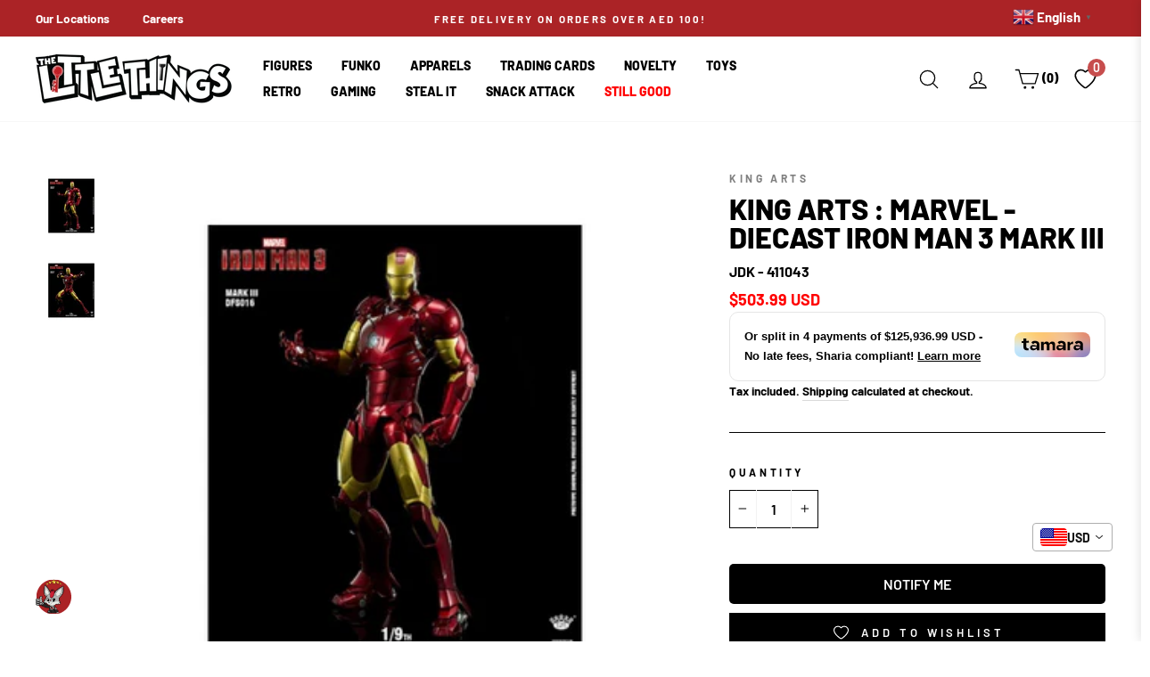

--- FILE ---
content_type: text/html; charset=utf-8
request_url: https://littlethingsme.com/products/king-arts-marvel-diecast-iron-man-3-mark-iii
body_size: 75325
content:
<!doctype html>
<html class="no-js" lang="en"  >

  

  
<head>
 
<meta charset="utf-8">
<meta http-equiv="X-UA-Compatible" content="IE=edge,chrome=1">
<meta name="viewport" content="width=device-width,initial-scale=1">
<meta name="theme-color" content="#111111">
<link rel="canonical" href="https://littlethingsme.com/products/king-arts-marvel-diecast-iron-man-3-mark-iii"><link rel="shortcut icon" href="//littlethingsme.com/cdn/shop/files/Favicon_32x32.png?v=1738428432" type="image/png" /><title>King Arts : Marvel - Diecast Iron Man 3 Mark III
&ndash; The Little Things
</title>
<meta name="description" content="Product Features *Around 24CM height ,ultra high movable design can exhibit for various film dynamic pose!*Alloy armor and alloy joint made the iron man good quality and bring people more reality.*Exquisite painting, good looking, fully expresses the Iron man’s steel mechanical feeling!*Llight effect given from the eye"><meta property="og:site_name" content="The Little Things">
  <meta property="og:url" content="https://littlethingsme.com/products/king-arts-marvel-diecast-iron-man-3-mark-iii">
  <meta property="og:title" content="King Arts : Marvel - Diecast Iron Man 3 Mark III">
  <meta property="og:type" content="product">
  <meta property="og:description" content="Product Features *Around 24CM height ,ultra high movable design can exhibit for various film dynamic pose!*Alloy armor and alloy joint made the iron man good quality and bring people more reality.*Exquisite painting, good looking, fully expresses the Iron man’s steel mechanical feeling!*Llight effect given from the eye"><meta property="og:image" content="http://littlethingsme.com/cdn/shop/files/JDK-411043_000_001_1200x1200.jpg?v=1748431680"><meta property="og:image" content="http://littlethingsme.com/cdn/shop/files/JDK-411043_000_002_1200x1200.jpg?v=1748431681">
  <meta property="og:image:secure_url" content="https://littlethingsme.com/cdn/shop/files/JDK-411043_000_001_1200x1200.jpg?v=1748431680"><meta property="og:image:secure_url" content="https://littlethingsme.com/cdn/shop/files/JDK-411043_000_002_1200x1200.jpg?v=1748431681">
  <meta name="twitter:site" content="@">
  <meta name="twitter:card" content="summary_large_image">
  <meta name="twitter:title" content="King Arts : Marvel - Diecast Iron Man 3 Mark III">
  <meta name="twitter:description" content="Product Features *Around 24CM height ,ultra high movable design can exhibit for various film dynamic pose!*Alloy armor and alloy joint made the iron man good quality and bring people more reality.*Exquisite painting, good looking, fully expresses the Iron man’s steel mechanical feeling!*Llight effect given from the eye">
<script>
  document.documentElement.className = document.documentElement.className.replace('no-js', 'js');

  window.theme = window.theme || {};
  theme.routes = {
    cart: "/cart",
    cartAdd: "/cart/add",
    cartChange: "/cart/change"
  };
  theme.strings = {
    soldOut: "",
    unavailable: "Unavailable",
    stockLabel: "Only [count] items in stock!",
    willNotShipUntil: "Will not ship until [date]",
    willBeInStockAfter: "Will be in stock after [date]",
    waitingForStock: "Inventory on the way",
    savePrice: "Save [saved_amount]",
    cartEmpty: "Your cart is currently empty.",
    cartTermsConfirmation: "You must agree with the terms and conditions of sales to check out"
  };
  theme.settings = {
    dynamicVariantsEnable: true,
    dynamicVariantType: "dropdown",
    cartType: "page",
    moneyFormat: "\u003cspan class=money\u003eDhs. {{amount}}\u003c\/span\u003e",
    saveType: "percent",
    recentlyViewedEnabled: false,
    predictiveSearch: false,
    predictiveSearchType: "product",
    inventoryThreshold: 10,
    quickView: false,
    themeName: 'Impulse',
    themeVersion: "3.2.1",
    currency_img_flag_url: "//littlethingsme.com/cdn/shop/t/113/assets/flag_usd.svg?v=131545666479074708391722229918"
  };

  theme.money_format = "\u003cspan class=money\u003eDhs. {{amount}}\u003c\/span\u003e";
  theme.money_container = 'span.money';
  theme.productData = {};
  var Currency_use = false;
  var shopCurrency = 'AED';
  /* Default currency */
  var defaultCurrency = "AED" || shopCurrency;
  var currency_format = "money_format";
</script>

  <link rel="dns-prefetch" href="https://fonts.shopifycdn.com">
  <link rel="preload" href="//littlethingsme.com/cdn/fonts/barlow/barlow_n8.b626aaae1ccd3d041eadc7b1698cddd6c6e1a1be.woff2" as="font" type="font/woff2" crossorigin="anonymous">
  <link rel="preload" href="//littlethingsme.com/cdn/fonts/barlow/barlow_n7.691d1d11f150e857dcbc1c10ef03d825bc378d81.woff2" as="font" type="font/woff2" crossorigin="anonymous"><style data-shopify>
  :root {
    --typeHeaderPrimary: Barlow;
    --typeHeaderFallback: sans-serif;
    --typeHeaderSize: 38px;
    --typeHeaderWeight: 800;
    --typeHeaderLineHeight: 1;
    --typeHeaderSpacing: 0.0em;

    --typeBasePrimary:Barlow;
    --typeBaseFallback:sans-serif;
    --typeBaseSize: 16px;
    --typeBaseWeight: 700;
    --typeBaseSpacing: 0.0em;
    --typeBaseLineHeight: 1.6;

    --typeCollectionTitle: 18px;

    --iconWeight: 3px;
    --iconLinecaps: round;

    
      --buttonRadius: 0px;
    

    --colorGridOverlayOpacity: 0.1;



  --colorBtnPrimary:#111111;
  --colorBtnPrimaryLight:#2b2b2b;
  --colorBtnPrimaryDim:#040404;
  --colorBtnPrimaryText:#ffffff;
  --colorCartDot:#ff4f33;

  --colorLink:#000000;

  --colorTextBody:#000000;
  --colorPrice:#1c1d1d;
  --colorTextSavings:#ff0000;
  --colorSaleTag:#1c1d1d;
  --colorSaleTagText:#ffffff;

  --colorBody:#ffffff;
  --colorBodyDim:#f2f2f2;

  --colorFooter:#313131;
  --colorFooterText:#ffffff;

  --colorBorder:#000000;

  --colorNav:#ffffff;
  --colorNavText:#000000;
  --colorAnnouncement:#ab2326;
  --colorAnnouncementText:#ffffff;

  --colorHeroText:#ffffff;

  --colorModalBg:#000000;

  --colorImageOverlay:#000000;
  --colorImageOverlayOpacity:0.1;
  --colorImageOverlayTextShadow:0.2;

  --colorSmallImageBg:#ffffff;
  --colorLargeImageBg:#0f0f0f;
  --colorGridOverlay:#000000;
  --colorGridOverlayOpacity:0.1;

  --colorDrawers:#ffffff;
  --colorDrawersDim:#f2f2f2;
  --colorDrawerBorder:#e8e8e1;
  --colorDrawerText:#000000;
  --colorDrawerTextDark:#000000;
  --colorDrawerButton:#000000;
  --colorDrawerButtonText:#ffffff;
  }
}
</style>
<style>
  body .wh_fix {height: auto;}  
  body .image-fit.promo-grid__bg-image.wh_fix {height: inherit;}  
  
</style>
 
  
    <style>

    
@charset "UTF-8";/*!
  Impulse, by Archetype Themes
  http://archetypethemes.co
*/:root{--colorBtnPrimary:#111111;--colorBtnPrimaryLight:#2b2b2b;--colorBtnPrimaryDim:#040404;--colorBtnPrimaryText:#ffffff;--colorCartDot:#ff4f33;--colorLink:#000000;--colorTextBody:#000000;--colorPrice:#1c1d1d;--colorTextSavings:#ff0000;--colorSaleTag:#1c1d1d;--colorSaleTagText:#ffffff;--colorBody:#ffffff;--colorBodyDim:#f2f2f2;--colorFooter:#ffffff;--colorFooterText:#000000;--colorBorder:#000000;--colorNav:#ffffff;--colorNavText:#000000;--colorAnnouncement:#ab2326;--colorAnnouncementText:#ffffff;--colorHeroText:#ffffff;--colorModalBg:#000000;--colorImageOverlay:#000000;--colorImageOverlayOpacity:0.1;--colorImageOverlayTextShadow:0.2;--colorSmallImageBg:#ffffff;--colorLargeImageBg:#0f0f0f;--colorGridOverlay:#000000;--colorGridOverlayOpacity:0.1;--colorDrawers:#ffffff;--colorDrawersDim:#f2f2f2;--colorDrawerBorder:#e8e8e1;--colorDrawerText:#000000;--colorDrawerTextDark:#000000;--colorDrawerButton:#000000;--colorDrawerButtonText:#ffffff}@keyframes spin{0%{transform:rotate(0)}to{transform:rotate(360deg)}}@keyframes loading{0%{width:0}60%{width:100px;margin-left:-50px}to{margin-left:50px;width:0}}@keyframes preloading{0%{width:0;opacity:0}60%{width:100px;margin-left:-50px;opacity:1}to{margin-left:50px;width:0;opacity:1}}@keyframes slideshowBars{0%{width:0%}to{width:100%}}@keyframes grid-product__loading{0%,to{opacity:0}60%{opacity:.2}}@keyframes shine{to{left:-200%}}@keyframes overlay-on{0%{opacity:0}to{opacity:.6}}@keyframes overlay-off{0%{opacity:.6}to{opacity:0}}@keyframes full-overlay-on{0%{opacity:0}to{opacity:1}}@keyframes full-overlay-off{0%{opacity:1}to{opacity:0}}@keyframes modal-open{0%{opacity:0;transform:translateY(30px)}to{opacity:1;transform:translateY(0)}}@keyframes modal-closing{0%{opacity:1;transform:scale(1)}to{opacity:0;transform:scale(.9)}}@keyframes rise-up{0%{opacity:1;transform:translateY(120%)}to{opacity:1;transform:translateY(0)}}@keyframes rise-up-out{0%{opacity:1;transform:translateY(0)}to{opacity:1;transform:translateY(-120%)}}@keyframes fade-in{0%{opacity:0}to{opacity:1}}@keyframes fade-out{0%{opacity:1}to{opacity:0}}@keyframes zoom-fade{0%{opacity:0;transform:scale(1.3)}to{opacity:1;transform:scale(1)}}@keyframes zoom-fade-password{0%{opacity:0;transform:scale(1.4)}5%{opacity:1;transform:scale(1)}to{opacity:1;transform:scale(1.2)}}*,:after,:before,input{box-sizing:border-box}body,html{padding:0;margin:0;background-color:#fff;background-color:var(--colorBody);color:#000;color:var(--colorTextBody)}article,aside,details,figcaption,figure,footer,header,hgroup,main,nav,section,summary{display:block}input[type=number]::-webkit-inner-spin-button,input[type=number]::-webkit-outer-spin-button{height:auto}input[type=search]::-webkit-search-cancel-button,input[type=search]::-webkit-search-decoration{-webkit-appearance:none}.grid:after{content:"";display:table;clear:both}.grid{list-style:none;margin:0 0 0 -22px;padding:0}.grid__item{float:left;padding-left:22px;width:100%;min-height:1px}[dir=rtl] .grid__item{float:right}.grid__item[class*="--push"]{position:relative}.one-half{width:50%}.show{display:block!important}.hide{display:none!important}.text-left{text-align:left!important}.text-right,[dir=rtl] .text-left{text-align:right!important}[dir=rtl] .text-right{text-align:left!important}.text-center{text-align:center!important}@media only screen and (max-width:768px){.grid{margin-left:-17px}.grid__item{padding-left:17px}.small--one-half{width:50%}.grid--uniform .small--five-tenths:nth-of-type(odd),.grid--uniform .small--four-eighths:nth-of-type(odd),.grid--uniform .small--four-twelfths:nth-of-type(3n+1),.grid--uniform .small--one-eighth:nth-of-type(8n+1),.grid--uniform .small--one-fifth:nth-of-type(5n+1),.grid--uniform .small--one-half:nth-of-type(odd),.grid--uniform .small--one-quarter:nth-of-type(4n+1),.grid--uniform .small--one-sixth:nth-of-type(6n+1),.grid--uniform .small--one-third:nth-of-type(3n+1),.grid--uniform .small--one-twelfth:nth-of-type(12n+1),.grid--uniform .small--six-twelfths:nth-of-type(odd),.grid--uniform .small--three-sixths:nth-of-type(odd),.grid--uniform .small--three-twelfths:nth-of-type(4n+1),.grid--uniform .small--two-eighths:nth-of-type(4n+1),.grid--uniform .small--two-sixths:nth-of-type(3n+1),.grid--uniform .small--two-twelfths:nth-of-type(6n+1){clear:both}.small--hide{display:none!important}.small--text-center{text-align:center!important}}@media only screen and (max-width:959px){.medium-down--hide{display:none!important}}@media only screen and (min-width:960px){.md__show{display:none!important}}@media only screen and (min-width:769px){.medium-up--one-fifth{width:20%}.medium-up--two-fifths{width:40%}.medium-up--three-fifths{width:60%}.grid--uniform .medium-up--five-tenths:nth-of-type(odd),.grid--uniform .medium-up--four-eighths:nth-of-type(odd),.grid--uniform .medium-up--four-twelfths:nth-of-type(3n+1),.grid--uniform .medium-up--one-eighth:nth-of-type(8n+1),.grid--uniform .medium-up--one-fifth:nth-of-type(5n+1),.grid--uniform .medium-up--one-half:nth-of-type(odd),.grid--uniform .medium-up--one-quarter:nth-of-type(4n+1),.grid--uniform .medium-up--one-sixth:nth-of-type(6n+1),.grid--uniform .medium-up--one-third:nth-of-type(3n+1),.grid--uniform .medium-up--one-twelfth:nth-of-type(12n+1),.grid--uniform .medium-up--six-twelfths:nth-of-type(odd),.grid--uniform .medium-up--three-sixths:nth-of-type(odd),.grid--uniform .medium-up--three-twelfths:nth-of-type(4n+1),.grid--uniform .medium-up--two-eighths:nth-of-type(4n+1),.grid--uniform .medium-up--two-sixths:nth-of-type(3n+1),.grid--uniform .medium-up--two-twelfths:nth-of-type(6n+1){clear:both}.medium-up--hide{display:none!important}}html:not(.tab-outline) :focus{outline:0}.display-table{display:table;table-layout:fixed;width:100%}.visually-hidden{clip:rect(0,0,0,0);overflow:hidden;position:absolute;height:1px;width:1px}.visually-invisible{opacity:0!important}.skip-link:focus{clip:auto;width:auto;height:auto;margin:0;color:#000;color:var(--colorTextBody);background-color:#fff;background-color:var(--colorBody);padding:10px;opacity:1;z-index:10000;transition:none}html{touch-action:manipulation}.page-width{max-width:1500px;margin:0 auto}.page-full,.page-width{padding:0 17px}@media only screen and (min-width:769px){.page-full,.page-width{padding:0 40px}}@media only screen and (max-width:768px){.page-width--flush-small{padding:0}}.page-content,.shopify-policy__container{padding-top:40px;padding-bottom:40px}.main-content{display:block;min-height:300px}.hr--large,.hr--medium,.hr--small,hr{height:1px;border:0;border-top:1px solid #000;border-top-color:var(--colorBorder)}.hr--medium{margin:25px auto}.faux-select,body,button,input,select,textarea{font-family:var(--typeBasePrimary),var(--typeBaseFallback);font-size:calc(var(--typeBaseSize)*.85);letter-spacing:var(--typeBaseSpacing);line-height:var(--typeBaseLineHeight);-webkit-font-smoothing:antialiased;-webkit-text-size-adjust:100%;text-rendering:optimizeSpeed}@media only screen and (min-width:769px){.page-content,.shopify-policy__container{padding-top:75px;padding-bottom:75px}.main-content{min-height:700px}.hr--medium{margin:35px auto}.faux-select,body,button,input,select,textarea{font-size:var(--typeBaseSize)}}body{font-weight:var(--typeBaseWeight)}p{margin:0 0 15px}b,strong{font-weight:700}small{font-size:.85em;display:block}.label,label:not(.variant__button-label){text-transform:uppercase;letter-spacing:.3em;font-size:.75em}label{display:block;margin-bottom:10px}.h1,.h2,.h3,.h4,.h5,.h6,h1,h2,h3,h4,h5,h6{display:block;margin:0 0 7.5px}.h1 a,.h2 a,.h3 a,.h4 a,.h5 a,.h6 a,h1 a,h2 a,h3 a,h4 a,h5 a,h6 a{text-decoration:none;font-weight:inherit}.h1,.h2,.h3,h1,h2,h3{font-family:var(--typeHeaderPrimary),var(--typeHeaderFallback);font-weight:var(--typeHeaderWeight);letter-spacing:var(--typeHeaderSpacing);line-height:var(--typeHeaderLineHeight);font-family:var(--typeHeaderPrimary),var(--typeHeaderFallback)}[data-type_header_capitalize=true] .h1,[data-type_header_capitalize=true] .h2,[data-type_header_capitalize=true] .h3,[data-type_header_capitalize=true] h1,[data-type_header_capitalize=true] h2,[data-type_header_capitalize=true] h3{text-transform:uppercase}.h1,h1{font-size:calc(var(--typeHeaderSize)*.85)}.h2,h2{font-size:calc(var(--typeHeaderSize)*.73)}@media screen and (max-width:640px){.h2.product-single__title{font-size:calc(var(--typeHeaderSize)*.55)}}.h3,h3{font-size:calc(var(--typeHeaderSize)*.67)}@media only screen and (min-width:769px){.h1,.h2,.h3,.h4,.h5,.h6,h1,h2,h3,h4,h5,h6{margin:0 0 15px}.h1,h1{font-size:var(--typeHeaderSize)}.h2,h2{font-size:calc(var(--typeHeaderSize)*.85)}.h3,h3{font-size:calc(var(--typeHeaderSize)*.7)}}.h4,h4{text-transform:uppercase;letter-spacing:.3em;font-size:.75em}.h5,.h6,h5,h6{text-transform:uppercase;letter-spacing:.3em;font-size:.75em;margin-bottom:10px}@media only screen and (max-width:768px){.h5,.h6,h5,h6{margin-bottom:5px}}ol,ul{margin:0 0 15px 30px;padding:0;text-rendering:optimizeLegibility}ol ol,ol ul,ul ol,ul ul{margin:4px 0 5px 20px}li{margin-bottom:.25em}.no-bullets{list-style:none;margin-left:0}.inline-list{padding:0;margin:0}.inline-list li{display:inline-block;margin-bottom:0;vertical-align:middle;list-style-type:none}.table-wrapper{max-width:100%;overflow:auto;-webkit-overflow-scrolling:touch}.text-link,a{color:#000;color:var(--colorTextBody);text-decoration:none;background:0 0}.text-link:hover,a:hover{color:#000;color:var(--colorTextBody)}.text-link{display:inline;border:0;background:0 0;padding:0;margin:0}button[disabled],html input[disabled]{cursor:default}.btn,.product-reviews .spr-button,.product-reviews .spr-summary-actions a,.rte .btn,.shopify-payment-button .shopify-payment-button__button--unbranded{line-height:1.42;text-decoration:none;text-align:center;white-space:normal;font-size:calc(var(--typeBaseSize) - 4px);font-size:max(calc(var(--typeBaseSize) - 4px),13px);font-weight:700;text-transform:uppercase;letter-spacing:.3em;display:inline-block;padding:11px 20px;margin:0;width:auto;min-width:90px;vertical-align:middle;cursor:pointer;border:1px solid transparent;-webkit-user-select:none;-ms-user-select:none;user-select:none;-webkit-appearance:none;-moz-appearance:none;border-radius:var(--buttonRadius);color:#fff;color:var(--colorBtnPrimaryText);background:#111;background:var(--colorBtnPrimary)}@media only screen and (max-width:768px){.btn,.product-reviews .spr-button,.product-reviews .spr-summary-actions a,.rte .btn,.shopify-payment-button .shopify-payment-button__button--unbranded{padding:9px 17px;font-size:calc(var(--typeBaseSize) - 6px);font-size:max(calc(var(--typeBaseSize) - 6px),11px)}}.btn:hover,.product-reviews .spr-button:hover,.product-reviews .spr-summary-actions a:hover,.rte .btn:hover,.shopify-payment-button .shopify-payment-button__button--unbranded:hover{color:#fff;color:var(--colorBtnPrimaryText);background-color:#111;background-color:var(--colorBtnPrimary)}
  .btn.disabled,.btn[disabled],.product-reviews .spr-button.disabled,.product-reviews .spr-button[disabled],.product-reviews .spr-summary-actions a.disabled,.product-reviews .spr-summary-actions a[disabled],.rte .btn.disabled,.rte .btn[disabled],.shopify-payment-button .shopify-payment-button__button--unbranded.disabled,.shopify-payment-button .shopify-payment-button__button--unbranded[disabled]{cursor:default;color:#b6b6b6;background-color:#f6f6f6}.btn.disabled:hover,.btn[disabled]:hover,.product-reviews .spr-button.disabled:hover,.product-reviews .spr-button[disabled]:hover,.product-reviews .spr-summary-actions a.disabled:hover,.product-reviews .spr-summary-actions a[disabled]:hover,.rte .btn.disabled:hover,.rte .btn[disabled]:hover,.shopify-payment-button .shopify-payment-button__button--unbranded.disabled:hover,.shopify-payment-button .shopify-payment-button__button--unbranded[disabled]:hover{color:#b6b6b6;background-color:#f6f6f6}[data-button_style=angled] .btn.disabled:after,[data-button_style=angled] .btn.disabled:before,[data-button_style=angled] .btn[disabled]:after,[data-button_style=angled] .btn[disabled]:before,[data-button_style=angled] .product-reviews .spr-button.disabled:after,[data-button_style=angled] .product-reviews .spr-button.disabled:before,[data-button_style=angled] .product-reviews .spr-button[disabled]:after,[data-button_style=angled] .product-reviews .spr-button[disabled]:before,[data-button_style=angled] .product-reviews .spr-summary-actions a.disabled:after,[data-button_style=angled] .product-reviews .spr-summary-actions a.disabled:before,[data-button_style=angled] .product-reviews .spr-summary-actions a[disabled]:after,[data-button_style=angled] .product-reviews .spr-summary-actions a[disabled]:before,[data-button_style=angled] .rte .btn.disabled:after,[data-button_style=angled] .rte .btn.disabled:before,[data-button_style=angled] .rte .btn[disabled]:after,[data-button_style=angled] .rte .btn[disabled]:before,[data-button_style=angled] .shopify-payment-button .shopify-payment-button__button--unbranded.disabled:after,[data-button_style=angled] .shopify-payment-button .shopify-payment-button__button--unbranded.disabled:before,[data-button_style=angled] .shopify-payment-button .shopify-payment-button__button--unbranded[disabled]:after,[data-button_style=angled] .shopify-payment-button .shopify-payment-button__button--unbranded[disabled]:before{background-color:#f6f6f6;border-top:1px solid #b6b6b6;border-bottom:1px solid #b6b6b6}[data-button_style=angled] .btn,[data-button_style=angled] .product-reviews .spr-button,[data-button_style=angled] .product-reviews .spr-summary-actions a,[data-button_style=angled] .rte .btn,[data-button_style=angled] .shopify-payment-button .shopify-payment-button__button--unbranded{position:relative;border:0;margin-left:10px;margin-right:10px}[data-button_style=angled] .btn:after,[data-button_style=angled] .btn:before,[data-button_style=angled] .product-reviews .spr-button:after,[data-button_style=angled] .product-reviews .spr-button:before,[data-button_style=angled] .product-reviews .spr-summary-actions a:after,[data-button_style=angled] .product-reviews .spr-summary-actions a:before,[data-button_style=angled] .rte .btn:after,[data-button_style=angled] .rte .btn:before,[data-button_style=angled] .shopify-payment-button .shopify-payment-button__button--unbranded:after,[data-button_style=angled] .shopify-payment-button .shopify-payment-button__button--unbranded:before{content:"";position:absolute;top:0;bottom:0;width:20px;transform:skewX(-12deg);background-color:inherit}[data-button_style=angled] .btn:before,[data-button_style=angled] .product-reviews .spr-button:before,[data-button_style=angled] .product-reviews .spr-summary-actions a:before,[data-button_style=angled] .rte .btn:before,[data-button_style=angled] .shopify-payment-button .shopify-payment-button__button--unbranded:before{left:-6px}[data-button_style=angled] .btn:after,[data-button_style=angled] .product-reviews .spr-button:after,[data-button_style=angled] .product-reviews .spr-summary-actions a:after,[data-button_style=angled] .rte .btn:after,[data-button_style=angled] .shopify-payment-button .shopify-payment-button__button--unbranded:after{right:-6px}[data-button_style=square] .btn:not(.btn--secondary):not(.btn--tertiary):not(.btn--inverse):not(.btn--body):not(.btn--static),[data-button_style=square] .product-reviews .spr-button:not(.btn--secondary):not(.btn--tertiary):not(.btn--inverse):not(.btn--body):not(.btn--static),[data-button_style=square] .product-reviews .spr-summary-actions a:not(.btn--secondary):not(.btn--tertiary):not(.btn--inverse):not(.btn--body):not(.btn--static),[data-button_style=square] .rte .btn:not(.btn--secondary):not(.btn--tertiary):not(.btn--inverse):not(.btn--body):not(.btn--static),[data-button_style=square] .shopify-payment-button .shopify-payment-button__button--unbranded:not(.btn--secondary):not(.btn--tertiary):not(.btn--inverse):not(.btn--body):not(.btn--static),[data-button_style^=round] .btn:not(.btn--secondary):not(.btn--tertiary):not(.btn--inverse):not(.btn--body):not(.btn--static),[data-button_style^=round] .product-reviews .spr-button:not(.btn--secondary):not(.btn--tertiary):not(.btn--inverse):not(.btn--body):not(.btn--static),[data-button_style^=round] .product-reviews .spr-summary-actions a:not(.btn--secondary):not(.btn--tertiary):not(.btn--inverse):not(.btn--body):not(.btn--static),[data-button_style^=round] .rte .btn:not(.btn--secondary):not(.btn--tertiary):not(.btn--inverse):not(.btn--body):not(.btn--static),[data-button_style^=round] .shopify-payment-button .shopify-payment-button__button--unbranded:not(.btn--secondary):not(.btn--tertiary):not(.btn--inverse):not(.btn--body):not(.btn--static){position:relative;overflow:hidden;transition:background .2s}[data-button_style=square] .btn:not(.btn--secondary):not(.btn--tertiary):not(.btn--inverse):not(.btn--body):not(.btn--static):after,[data-button_style=square] .product-reviews .spr-button:not(.btn--secondary):not(.btn--tertiary):not(.btn--inverse):not(.btn--body):not(.btn--static):after,[data-button_style=square] .product-reviews .spr-summary-actions a:not(.btn--secondary):not(.btn--tertiary):not(.btn--inverse):not(.btn--body):not(.btn--static):after,[data-button_style=square] .rte .btn:not(.btn--secondary):not(.btn--tertiary):not(.btn--inverse):not(.btn--body):not(.btn--static):after,[data-button_style=square] .shopify-payment-button .shopify-payment-button__button--unbranded:not(.btn--secondary):not(.btn--tertiary):not(.btn--inverse):not(.btn--body):not(.btn--static):after,[data-button_style^=round] .btn:not(.btn--secondary):not(.btn--tertiary):not(.btn--inverse):not(.btn--body):not(.btn--static):after,[data-button_style^=round] .product-reviews .spr-button:not(.btn--secondary):not(.btn--tertiary):not(.btn--inverse):not(.btn--body):not(.btn--static):after,[data-button_style^=round] .product-reviews .spr-summary-actions a:not(.btn--secondary):not(.btn--tertiary):not(.btn--inverse):not(.btn--body):not(.btn--static):after,[data-button_style^=round] .rte .btn:not(.btn--secondary):not(.btn--tertiary):not(.btn--inverse):not(.btn--body):not(.btn--static):after,[data-button_style^=round] .shopify-payment-button .shopify-payment-button__button--unbranded:not(.btn--secondary):not(.btn--tertiary):not(.btn--inverse):not(.btn--body):not(.btn--static):after{content:"";position:absolute;top:0;left:150%;width:200%;height:100%;transform:skewX(-20deg);background-image:linear-gradient(90deg,transparent,hsla(0,0%,100%,.25),transparent)}[data-button_style=square] .btn:not(.btn--secondary):not(.btn--tertiary):not(.btn--inverse):not(.btn--body):not(.btn--static):hover:after,[data-button_style=square] .product-reviews .spr-button:not(.btn--secondary):not(.btn--tertiary):not(.btn--inverse):not(.btn--body):not(.btn--static):hover:after,[data-button_style=square] .product-reviews .spr-summary-actions a:not(.btn--secondary):not(.btn--tertiary):not(.btn--inverse):not(.btn--body):not(.btn--static):hover:after,[data-button_style=square] .rte .btn:not(.btn--secondary):not(.btn--tertiary):not(.btn--inverse):not(.btn--body):not(.btn--static):hover:after,[data-button_style=square] .shopify-payment-button .shopify-payment-button__button--unbranded:not(.btn--secondary):not(.btn--tertiary):not(.btn--inverse):not(.btn--body):not(.btn--static):hover:after,[data-button_style^=round] .btn:not(.btn--secondary):not(.btn--tertiary):not(.btn--inverse):not(.btn--body):not(.btn--static):hover:after,[data-button_style^=round] .product-reviews .spr-button:not(.btn--secondary):not(.btn--tertiary):not(.btn--inverse):not(.btn--body):not(.btn--static):hover:after,[data-button_style^=round] .product-reviews .spr-summary-actions a:not(.btn--secondary):not(.btn--tertiary):not(.btn--inverse):not(.btn--body):not(.btn--static):hover:after,[data-button_style^=round] .rte .btn:not(.btn--secondary):not(.btn--tertiary):not(.btn--inverse):not(.btn--body):not(.btn--static):hover:after,[data-button_style^=round] .shopify-payment-button .shopify-payment-button__button--unbranded:not(.btn--secondary):not(.btn--tertiary):not(.btn--inverse):not(.btn--body):not(.btn--static):hover:after{animation:.75s cubic-bezier(.01,.56,1,1) shine}[data-button_style=square] .btn:not(.btn--secondary):not(.btn--tertiary):not(.btn--inverse):not(.btn--body):not(.btn--static):hover,[data-button_style=square] .product-reviews .spr-button:not(.btn--secondary):not(.btn--tertiary):not(.btn--inverse):not(.btn--body):not(.btn--static):hover,[data-button_style=square] .product-reviews .spr-summary-actions a:not(.btn--secondary):not(.btn--tertiary):not(.btn--inverse):not(.btn--body):not(.btn--static):hover,[data-button_style=square] .rte .btn:not(.btn--secondary):not(.btn--tertiary):not(.btn--inverse):not(.btn--body):not(.btn--static):hover,[data-button_style=square] .shopify-payment-button .shopify-payment-button__button--unbranded:not(.btn--secondary):not(.btn--tertiary):not(.btn--inverse):not(.btn--body):not(.btn--static):hover,[data-button_style^=round] .btn:not(.btn--secondary):not(.btn--tertiary):not(.btn--inverse):not(.btn--body):not(.btn--static):hover,[data-button_style^=round] .product-reviews .spr-button:not(.btn--secondary):not(.btn--tertiary):not(.btn--inverse):not(.btn--body):not(.btn--static):hover,[data-button_style^=round] .product-reviews .spr-summary-actions a:not(.btn--secondary):not(.btn--tertiary):not(.btn--inverse):not(.btn--body):not(.btn--static):hover,[data-button_style^=round] .rte .btn:not(.btn--secondary):not(.btn--tertiary):not(.btn--inverse):not(.btn--body):not(.btn--static):hover,[data-button_style^=round] .shopify-payment-button .shopify-payment-button__button--unbranded:not(.btn--secondary):not(.btn--tertiary):not(.btn--inverse):not(.btn--body):not(.btn--static):hover{background:#2b2b2b;background:var(--colorBtnPrimaryLight);transition-delay:.25s}[data-button_style=square] .btn:not(.btn--secondary):not(.btn--tertiary):not(.btn--inverse):not(.btn--body):not(.btn--static):active,[data-button_style=square] .product-reviews .spr-button:not(.btn--secondary):not(.btn--tertiary):not(.btn--inverse):not(.btn--body):not(.btn--static):active,[data-button_style=square] .product-reviews .spr-summary-actions a:not(.btn--secondary):not(.btn--tertiary):not(.btn--inverse):not(.btn--body):not(.btn--static):active,[data-button_style=square] .rte .btn:not(.btn--secondary):not(.btn--tertiary):not(.btn--inverse):not(.btn--body):not(.btn--static):active,[data-button_style=square] .shopify-payment-button .shopify-payment-button__button--unbranded:not(.btn--secondary):not(.btn--tertiary):not(.btn--inverse):not(.btn--body):not(.btn--static):active,[data-button_style^=round] .btn:not(.btn--secondary):not(.btn--tertiary):not(.btn--inverse):not(.btn--body):not(.btn--static):active,[data-button_style^=round] .product-reviews .spr-button:not(.btn--secondary):not(.btn--tertiary):not(.btn--inverse):not(.btn--body):not(.btn--static):active,[data-button_style^=round] .product-reviews .spr-summary-actions a:not(.btn--secondary):not(.btn--tertiary):not(.btn--inverse):not(.btn--body):not(.btn--static):active,[data-button_style^=round] .rte .btn:not(.btn--secondary):not(.btn--tertiary):not(.btn--inverse):not(.btn--body):not(.btn--static):active,[data-button_style^=round] .shopify-payment-button .shopify-payment-button__button--unbranded:not(.btn--secondary):not(.btn--tertiary):not(.btn--inverse):not(.btn--body):not(.btn--static):active{background:#111;background:var(--colorBtnPrimary);transition-delay:0s}.shopify-payment-button .shopify-payment-button__button--unbranded:hover:not([disabled]){color:#fff;color:var(--colorBtnPrimaryText);background-color:#111;background-color:var(--colorBtnPrimary)}.btn--body,.btn--body:active,.btn--body:hover{border:1px solid #000;border-color:var(--colorBorder);background-color:#fff;background-color:var(--colorBody);color:#000;color:var(--colorTextBody)}.btn--circle{padding:10px;border-radius:50%;min-width:0;line-height:1}.btn--circle .icon{width:20px;height:20px}.btn--circle:after,.btn--circle:before{content:none;background:0 0;width:auto}.btn--circle.btn--large .icon{width:30px;height:30px}.btn--circle.btn--large{padding:15px}.btn--large{padding:15px 20px}.btn--full{width:100%;padding:13px 20px;transition:none}[data-button_style=angled] .btn--full{max-width:94%}.collapsible-trigger-btn{text-align:left;text-transform:uppercase;letter-spacing:.3em;font-size:.75em;display:block;width:100%;padding:17.14286px 0}[data-center-text=true] .collapsible-trigger-btn{text-align:center}@media only screen and (max-width:768px){.collapsible-trigger-btn{padding:15px 0}}img{border:0}svg:not(:root){overflow:hidden}iframe,img{max-width:100%}img[data-sizes=auto]{display:block;width:100%}.lazyload{opacity:0}.no-js .lazyload{display:none}.lazyloaded{opacity:1;transition:opacity .4s}div[data-section-type=collection-template] .lazyloaded{opacity:1!important;transition:none!important;animation:none!important}.video-wrapper{position:relative;overflow:hidden;max-width:100%;padding-bottom:56.25%;height:auto}.video-wrapper--modal{width:1000px}form{margin:0}.inline{display:inline}button,input,textarea{-webkit-appearance:none;-moz-appearance:none}button{overflow:visible;background:0 0;border:none;display:inline-block}button,input[type=submit]{cursor:pointer}input,select,textarea{border:1px solid #000;border-color:var(--colorBorder);max-width:100%;padding:8px 10px;border-radius:0}input.disabled,input[disabled],select.disabled,select[disabled],textarea.disabled,textarea[disabled]{cursor:default}textarea{min-height:100px}input[type=checkbox],input[type=radio]{margin:0 10px 0 0;padding:0;width:auto}input[type=checkbox]{-webkit-appearance:checkbox;-moz-appearance:checkbox}input[type=radio]{-webkit-appearance:radio;-moz-appearance:radio}input[type=image]{padding-left:0;padding-right:0}.faux-select,select{-webkit-appearance:none;-moz-appearance:none;appearance:none;background-image:url(//cdn.shopify.com/s/files/1/0488/4476/7390/t/7/assets/ico-select.svg);background-repeat:no-repeat;background-position:right 10px center;background-color:transparent;background-size:11px;padding-right:28px;text-indent:.01px;text-overflow:"";cursor:pointer;color:inherit}
    [dir=rtl] .faux-select,[dir=rtl] select{background-position:left 10px center;padding-right:10px;padding-left:28px}option{color:#000;background-color:#fff}option[disabled]{color:#ccc}select::-ms-expand{display:none}.hidden-label{clip:rect(0,0,0,0);overflow:hidden;position:absolute;height:1px;width:1px}label[for]{cursor:pointer}input.error,textarea.error{border-color:#d02e2e;background-color:#fff6f6;color:#d02e2e}label.error{color:#d02e2e}.selector-wrapper label{margin-right:10px}.selector-wrapper+.selector-wrapper{margin-top:15px}.input-group-field{flex:1 1 auto;margin:0;min-width:0}.icon{display:inline-block;width:20px;height:20px;vertical-align:middle;fill:currentColor}.site-footer .payment-icons .icon{width:40px;height:40px}svg.icon:not(.icon--full-color) circle,svg.icon:not(.icon--full-color) ellipse,svg.icon:not(.icon--full-color) g,svg.icon:not(.icon--full-color) line,svg.icon:not(.icon--full-color) path,svg.icon:not(.icon--full-color) polygon,svg.icon:not(.icon--full-color) polyline,svg.icon:not(.icon--full-color) rect,symbol.icon:not(.icon--full-color) circle,symbol.icon:not(.icon--full-color) ellipse,symbol.icon:not(.icon--full-color) g,symbol.icon:not(.icon--full-color) line,symbol.icon:not(.icon--full-color) path,symbol.icon:not(.icon--full-color) polygon,symbol.icon:not(.icon--full-color) polyline,symbol.icon:not(.icon--full-color) rect{fill:inherit;stroke:inherit}.icon-bag circle,.icon-bag ellipse,.icon-bag g,.icon-bag line,.icon-bag path,.icon-bag polygon,.icon-bag polyline,.icon-bag rect,.icon-cart circle,.icon-cart ellipse,.icon-cart g,.icon-cart line,.icon-cart path,.icon-cart polygon,.icon-cart polyline,.icon-cart rect,.icon-chevron-down circle,.icon-chevron-down ellipse,.icon-chevron-down g,.icon-chevron-down line,.icon-chevron-down path,.icon-chevron-down polygon,.icon-chevron-down polyline,.icon-chevron-down rect,.icon-close circle,.icon-close ellipse,.icon-close g,.icon-close line,.icon-close path,.icon-close polygon,.icon-close polyline,.icon-close rect,.icon-email circle,.icon-email ellipse,.icon-email g,.icon-email line,.icon-email path,.icon-email polygon,.icon-email polyline,.icon-email rect,.icon-filter circle,.icon-filter ellipse,.icon-filter g,.icon-filter line,.icon-filter path,.icon-filter polygon,.icon-filter polyline,.icon-filter rect,.icon-hamburger circle,.icon-hamburger ellipse,.icon-hamburger g,.icon-hamburger line,.icon-hamburger path,.icon-hamburger polygon,.icon-hamburger polyline,.icon-hamburger rect,.icon-search circle,.icon-search ellipse,.icon-search g,.icon-search line,.icon-search path,.icon-search polygon,.icon-search polyline,.icon-search rect,.icon-user circle,.icon-user ellipse,.icon-user g,.icon-user line,.icon-user path,.icon-user polygon,.icon-user polyline,.icon-user rect{fill:none!important;stroke-width:var(--iconWeight);stroke:currentColor!important;stroke-linecap:var(--iconLinecaps);stroke-linejoin:var(--iconLinecaps)}.icon__fallback-text{clip:rect(0,0,0,0);overflow:hidden;position:absolute;height:1px;width:1px}.drawer{display:none;position:fixed;overflow:hidden;-webkit-overflow-scrolling:touch;top:0;bottom:0;max-width:95%;z-index:30;color:#000;color:var(--colorDrawerText);background-color:#fff;background-color:var(--colorDrawers);box-shadow:0 0 150px rgba(0,0,0,.1);transition:transform .25s cubic-bezier(.165,.84,.44,1)}@media screen and (max-height:400px){.drawer{overflow:scroll}.drawer .drawer__contents{height:auto}}.drawer a:not(.btn),.drawer a:not(.btn):hover{color:#000;color:var(--colorDrawerText)}.drawer input,.drawer textarea{border-color:#e8e8e1;border-color:var(--colorDrawerBorder)}.drawer .btn{background-color:#000;background-color:var(--colorDrawerButton);color:#fff;color:var(--colorDrawerButtonText)}.drawer--left{width:300px;left:-300px}[dir=rtl] .drawer--left{width:300px;left:auto;right:-300px}.drawer--right{width:300px;right:-300px}[dir=rtl] .drawer--right{right:auto;left:-300px}#NavDrawer .drawer__fixed-header,.drawer__fixed-header,.drawer__footer,.drawer__header,.drawer__scrollable{padding-left:15px;padding-right:15px}@media only screen and (min-width:769px){.drawer--right{width:400px;right:-400px}[dir=rtl] .drawer--right{right:auto;left:-400px}.drawer__fixed-header,.drawer__footer,.drawer__header,.drawer__scrollable{padding-left:30px;padding-right:30px}.drawer__fixed-header,.drawer__header{height:70px}}.drawer__header{display:table;height:70px;width:100%;padding:11.53846px 0;margin-bottom:0;border-bottom:1px solid;border-bottom-color:var(--colorDrawerBorder)}@media screen and (max-width:768px){.drawer__header{cursor:pointer}#CartDrawer .drawer__header,#FilterDrawer .drawer__header{cursor:pointer;display:flex;justify-content:center;padding:18px 20px;letter-spacing:2px;text-transform:uppercase;position:relative;text-align:center;border-bottom:1px solid #e5e5e5;background:#000;color:#fff}}.dm_lvl_1 .drawer__header{display:flex;justify-content:space-between}.drawer_search_box{position:relative}.drawer_search_box input{position:absolute;top:0;left:0;width:100%;height:100%;opacity:0}.drawer__fixed-header{height:70px;overflow:visible}#NavDrawer .drawer__fixed-header{border-bottom:1px solid #e8e8e1}.drawer__close,.drawer__title{display:table-cell;vertical-align:middle}.drawer__title{width:100%}@media only screen and (max-width:768px){#CartDrawer .drawer__fixed-header,#FilterDrawer .drawer__fixed-header{padding:0;height:auto}#CartDrawer .drawer__title,#FilterDrawer .drawer__title{margin:0;font-family:inherit;font-size:inherit!important;letter-spacing:2px;padding:0}#CartDrawer .drawer__header,#FilterDrawer .drawer__header{cursor:pointer;display:flex;justify-content:center;padding:18px 20px;letter-spacing:2px;text-transform:uppercase;position:relative;text-align:center;border-bottom:1px solid #e5e5e5;background:#000;color:#fff;height:auto}#CartDrawer .drawer__close-button.js-drawer-close{position:absolute;top:0;left:0}[dir=rtl] #CartDrawer .drawer__close-button.js-drawer-close{left:auto;right:0}.drawer__title{padding-left:15px}}.drawer__close{width:1%;text-align:center}.dm_lvl_1 .drawer__close{width:38px}.drawer__close-button{position:relative;height:100%;padding:0 15px;color:inherit}.dm_lvl_1 .drawer__close-button{padding:0 5px}.drawer__close-button:active{background-color:#f2f2f2;background-color:var(--colorDrawersDim)}.drawer__close-button .icon{height:31px;width:31px}@media only screen and (min-width:769px){.drawer__close-button{right:-30px}[dir=rtl] .drawer__close-button{right:auto;left:-30px}#NavDrawer .drawer__close-button{right:0;left:0}}.drawer__contents{height:100%;display:flex;flex-direction:column}.drawer__inner,.drawer__scrollable{flex:1 1 auto;display:flex;flex-direction:column;overflow-y:hidden}.drawer__inner.dm{overflow-y:visible}.drawer__scrollable{padding-top:15px;overflow:hidden;overflow-y:auto;-webkit-overflow-scrolling:touch}.drawer__inner.is-loading .drawer__scrollable{transition:opacity .3s .7s;opacity:.4}.animation-delay-6{animation-delay:.36s}.animation-delay-3{animation-delay:.18s}.appear-delay-4{transition:transform 1s cubic-bezier(.165,.84,.44,1) .34s,opacity 1s cubic-bezier(.165,.84,.44,1) .44s}.appear-delay-3{transition:transform 1s cubic-bezier(.165,.84,.44,1) .28s,opacity 1s cubic-bezier(.165,.84,.44,1) .38s}.appear-delay-2{transition:transform 1s cubic-bezier(.165,.84,.44,1) .22s,opacity 1s cubic-bezier(.165,.84,.44,1) .32s}.appear-delay-1{transition:transform 1s cubic-bezier(.165,.84,.44,1) .1s,opacity 1s cubic-bezier(.165,.84,.44,1) .2s}.image-wrap{background:#fff;background:var(--colorSmallImageBg);overflow:hidden;position:relative}.image-wrap img:not([role=presentation]){display:block}.image-wrap svg{opacity:1!important}.no-js .image-wrap img:not([role=presentation]).lazyload{display:none}.image-wrap .animate-me,.image-wrap img:not([role=presentation]),.image-wrap svg{opacity:0}.no-js .image-wrap .animate-me,.no-js .image-wrap img:not([role=presentation]),.no-js .image-wrap svg{opacity:1}.aos-animate .image-wrap .animate-me,.aos-animate .image-wrap .lazyloaded:not([role=presentation]),.aos-animate .image-wrap svg{animation:1s cubic-bezier(.26,.54,.32,1) forwards fade-in}.loading:after,.loading:before{content:"";position:absolute;width:100px;height:5px;background:#fff;background:var(--colorBody);left:50%;top:50%;margin:-3px 0 0 -50px;z-index:4;opacity:0}.no-js .loading:after,.no-js .loading:before{display:none}.loading:before{background:#000;background:var(--colorTextBody);animation:.5s forwards fade-in}.loading:after{animation:.5s .3s infinite preloading}.appear-animation{opacity:0;transform:translateY(60px)}.product-reviews #shopify-product-reviews{margin:0}.site-footer{padding-bottom:30px;background-color:#fff;background-color:var(--colorFooter);color:#000;color:var(--colorFooterText)}@media only screen and (max-width:950px){[dir=rtl] .site-footer .page-width .grid{display:flex;flex-wrap:wrap}}.site-footer .footer__collapsible{font-size:calc(var(--typeBaseSize)*.85)}@media only screen and (min-width:769px){.site-footer{padding-top:60px;padding-bottom:60px}.site-footer input,.site-footer select,.site-footer textarea{font-size:calc(var(--typeBaseSize)*.85)}}@media only screen and (max-width:768px){[data-center-text=true] .site-footer{text-align:center}.site-footer{overflow:hidden;padding-bottom:0}.site-footer .grid__item{padding-bottom:5px}.site-footer .grid__item:after{content:"";border-bottom:1px solid #000;border-bottom-color:var(--colorFooterText);opacity:.12;display:block}.site-footer .grid__item:first-child{padding-top:7.5px}.site-footer .grid__item:last-child:after{display:none}[data-center-text=true] .footer__title{text-align:center}}.site-footer a{color:#000;color:var(--colorFooterText)}.footer__small-text{font-size:max(calc(var(--typeBaseSize)*.7),12px);padding:7.5px 0;margin:0}ul+.footer__small-text{padding-top:15px}.footer__clear{clear:both;height:30px}.footer__section{margin-bottom:15px}.footer__title{color:#000;color:var(--colorFooterText)}@media only screen and (min-width:769px){.footer__section{margin-top:30px;margin-bottom:0}.footer__item-padding{padding-right:60px}[dir=rtl] .footer__item-padding{padding-right:0;padding-left:60px}.footer__title{margin-bottom:20px;font-weight:700;letter-spacing:.1em}.site-footer__linklist a{opacity:.65;transition:.3s}.site-footer__linklist a:hover{opacity:1}}.site-footer__linklist{margin:0}.site-footer__linklist a{display:inline-block;padding:4px 0}.footer__newsletter{position:relative;display:inline-block;max-width:300px;width:100%}.footer__newsletter-input{padding:10px 45px 10px 0;background-color:#fff;background-color:var(--colorFooter);color:#000;color:var(--colorFooterText);max-width:300px;width:100%;border:0;border-radius:0;border-bottom:2px solid #000;border-bottom-color:var(--colorFooterText)}[dir=rtl] .footer__newsletter-input{padding:10px 0 10px 45px}
      .footer__newsletter-input:focus{border:0;border-bottom:2px solid #000;border-bottom-color:var(--colorFooterText)}.footer__newsletter-input::-webkit-input-placeholder{color:#000;color:var(--colorFooterText);opacity:1}.footer__newsletter-input:-moz-placeholder{color:#000;color:var(--colorFooterText);opacity:1}.footer__newsletter-input::-moz-placeholder{color:#000;color:var(--colorFooterText);opacity:1}.footer__newsletter-input:-ms-input-placeholder{color:#000;color:var(--colorFooterText);opacity:1}.footer__newsletter-input::-ms-input-placeholder{color:#000;color:var(--colorFooterText);opacity:1}.footer__newsletter-btn{position:absolute;top:50%;transform:translateY(-50%);right:0;color:#000;color:var(--colorFooterText);padding:0}[dir=rtl] .footer__newsletter-btn{right:auto;left:0}.footer__newsletter-btn .icon{width:26px;height:24px}.footer__newsletter-btn-label{display:none;font-size:calc(var(--typeBaseSize)*.85)}.footer__logo{margin:15px 0}@media only screen and (min-width:769px){.footer__logo{margin:0 0 20px}}.footer__logo a{display:block}.footer__logo img{display:inline-block;transform:translateZ(0);max-height:100%}.footer__logo_soc_all{margin-top:25px}.footer__social{margin:0}.footer__social li{display:inline-block;margin:0 15px 15px 0}[dir=rtl] .footer__social li{margin:0 0 15px 15px}@media only screen and (max-width:768px){.footer__social li,[dir=rtl] .footer__social li{display:inline-block;margin:0 7px 15px}.footer__collapsible{padding:0 0 15px}}.footer__social a{display:block}.footer__social .icon{width:22px;height:22px}@media only screen and (min-width:769px){.footer__social .icon{width:24px;height:24px}}@media only screen and (max-width:768px){.footer_collapsible--disabled{padding-top:15px}}.site-footer .faux-select,.site-footer select{background-image:url(//cdn.shopify.com/s/files/1/0488/4476/7390/t/7/assets/ico-select-footer.svg)}.payment-icons{-webkit-user-select:none;-ms-user-select:none;user-select:none;cursor:default}.payment-icons li{cursor:default;margin:0 4px}.errors,.form-error{color:#d02e2e;background-color:#fff6f6;border-color:#d02e2e}.errors a,.form-error a{color:#d02e2e;text-decoration:underline}.errors a:hover,.form-error a:hover{text-decoration:none}.pagination{margin:0;padding:60px 0;text-align:center}.pagination>span{display:inline-block;vertical-align:middle;line-height:1}.pagination a{display:inline-block}.pagination .page.current,.pagination a{padding:8px 12px}.pagination .page.current{opacity:.3}.pagination .next,.pagination .prev{color:#fff;color:var(--colorBtnPrimaryText);background:#111;background:var(--colorBtnPrimary);width:43px;margin:0 10px}.pagination .next a,.pagination .prev a{display:flex;align-items:center;justify-content:center;padding:15px}.pagination .next .icon,.pagination .prev .icon{color:#fff;color:var(--colorBtnPrimaryText);width:13px;height:14px}.rte:after{content:"";display:table;clear:both}.rte{margin-bottom:7.5px}.rte ol,.rte p,.rte table,.rte ul{margin-bottom:15px}@media only screen and (min-width:769px){.rte{margin-bottom:15px}.rte ol,.rte p,.rte table,.rte ul{margin-bottom:25px}.header-layout[data-logo-align=center] .header-item--logo{margin:0 30px}}.rte li,.rte ol:last-child,.rte p:last-child,.rte table:last-child,.rte ul:last-child{margin-bottom:0}.text-center .rte ol,.text-center .rte ul,.text-center.rte ol,.text-center.rte ul{list-style-position:inside;margin-left:0}.header-layout{display:flex;justify-content:space-between}.header-item{display:flex;align-items:center;flex:1 1 auto}.header-item--logo{flex:0 0 auto}.header-item--icons{justify-content:flex-end;flex:0 1 auto}.header-layout[data-logo-align=center] .header-item--icons,.header-layout[data-logo-align=center] .header-item--navigation{flex:1 1 130px}.header-layout[data-logo-align=left] .site-header__logo{margin-right:10px}@media only screen and (max-width:950px) and (min-width:310px){.header-layout[data-logo-align=center] .site-header__logo,.header-layout[data-logo-align=left]:not(.header-layout--left-drawer):not(.header-layout--left) .site-header__logo{position:absolute;top:50%;left:50%;transform:translate(-50%,-50%);margin:0}.header-layout.header-layout--left[data-logo-align=left] .header-item--logo{margin-right:auto;margin-left:20px}[dir=rtl] .header-layout.header-layout--left[data-logo-align=left] .header-item--logo{margin-right:10px;margin-left:auto}.header-layout.header-layout--left[data-logo-align=left] .md__show_1{margin-left:-12px}[dir=rtl] .header-layout.header-layout--left[data-logo-align=left] .md__show_1{margin-left:0;margin-right:-12px}}@media only screen and (max-width:330px){.header-layout[data-logo-align=left] .site-header__logo{margin-right:0}}.header-item--icons .site-nav{margin-right:-12px}[dir=rtl] .header-item--icons .site-nav{margin-left:-12px;margin-right:0}@media only screen and (max-width:768px){.pagination .next,.pagination .prev{width:35px}.pagination .next .icon,.pagination .prev .icon{width:12px;height:12px}.header-layout.header-layout--left[data-logo-align=left] .md__show_1{margin-left:-7.5px}[dir=rtl] .header-layout.header-layout--left[data-logo-align=left] .md__show_1{margin-left:0;margin-right:-7.5px}.header-item--icons .site-nav{margin-right:-7.5px}[dir=rtl] .header-item--icons .site-nav{margin-left:-7.5px;margin-right:0}}.site-header{position:relative;padding:7px 0;background:#fff;background:var(--colorNav)}.site-header__logo{position:relative;margin:10px 0;display:block;font-size:30px;z-index:6}.header-layout[data-logo-align=center] .site-header__logo{margin-left:auto;margin-right:auto;text-align:center}.site-header__logo a{max-width:100%}.site-header__logo a,.site-header__logo a:hover{text-decoration:none}.site-header__logo img{display:block}.header-layout[data-logo-align=center] .site-header__logo img{margin-left:auto;margin-right:auto}.site-header__logo-link{display:flex;align-items:center;color:#000;color:var(--colorNavText)}.site-header__logo-link:hover{color:#000;color:var(--colorNavText)}.header-sticky-wrapper{position:relative}.site-header__search-container{display:none;position:absolute;left:0;right:0;bottom:200%;height:100%;z-index:28;overflow:hidden}.site-header__search-container.is-active{display:block;overflow:visible;bottom:0}.site-header__search{position:absolute;top:0;left:0;bottom:0;right:0;z-index:28;display:flex;transform:translate3d(0,-110%,0);background-color:#fff;background-color:var(--colorBody);color:#000;color:var(--colorTextBody)}.site-header__search .page-width{flex:1 1 100%;display:flex;align-items:stretch}@media only screen and (max-width:768px){.site-header__logo-link{margin:0 auto}.site-header__search .page-width{padding:0}}.is-active .site-header__search{transform:translateZ(0)}.site-header__search .icon{width:30px;height:30px}.site-header__search-form{flex:1 1 auto;display:flex}@media only screen and (min-width:769px){.site-header{padding:10px 0}.toolbar+.header-sticky-wrapper .site-header{border-top:1px solid rgba(0,0,0,.1)}.text-center .site-header__logo{padding-right:0;margin:10px auto}.site-header__search-form{padding:15px 0}}.site-header__search-input{border:0;width:100px;flex:1 1 auto}.site-header__search-input:focus{border:0;outline:0}.site-header__search-btn{padding:0 15px}@media only screen and (min-width:769px){.site-header__search-btn--submit{padding:0 15px 0 0}.site-header__search-btn--submit .icon{position:relative;top:-1px;width:28px;height:28px}}img.lazyloaded{opacity:1!important}.toolbar{background:#fff;background:var(--colorNav);color:#000;color:var(--colorNavText);font-size:calc(var(--typeBaseSize)*.85)}.toolbar a{color:#000;color:var(--colorNavText)}.toolbar__content{display:flex;justify-content:flex-end;align-items:center}.toolbar__item{flex:0 1 auto}.announcement_top_true .toolbar__content{position:relative;justify-content:space-between}.announcement_top_true .toolbar__item{width:25%;flex:0 1 auto}.announcement_top_true .toolbar__item--menu{position:absolute;bottom:0;left:0}[dir=rtl] .announcement_top_true .toolbar__item--menu{left:auto;right:0}@media only screen and (max-width:1100px){.announcement_top_true .toolbar__item{width:33.33%}.announcement_top_true .toolbar__item--menu{position:static}}.announcement_top_true .toolbar__item--soc{position:absolute;bottom:0;right:0}[dir=rtl] .announcement_top_true .toolbar__item--soc{left:0;right:auto}@media only screen and (max-width:1100px){.announcement_top_true .toolbar__item--soc{position:static}}@media only screen and (min-width:1101px){.announcement_top_true .toolbar__item--menu a{color:#fff;padding:10px;margin-right:14px;position:relative}[dir=rtl] .announcement_top_true .toolbar__item--menu a{margin-right:0;margin-left:14px}.announcement_top_true .toolbar__item--menu a:after{content:'';width:0;height:1px;position:absolute;left:10px;bottom:7px;transition:.5s;background:currentColor;opacity:0}.announcement_top_true .toolbar__item--menu a:hover:after{width:calc(100% - 20px);opacity:1}.announcement_top_true .toolbar__social a{color:#fff!important;padding:10px}.announcement_top_true .toolbar__social a.pick_currency{padding:0}}.nice-select .list{color:#000}.toolbar__item:first-child{padding-left:0}.toolbar__item:last-child{padding-right:0}.toolbar__item .faux-select,.toolbar__item select{font-size:14px;padding-top:5px;padding-bottom:5px}.toolbar__item--menu{flex:1 1 auto}.toolbar__menu{margin-left:-10px}[dir=rtl] .toolbar__menu{margin-left:0;margin-right:-10px}.toolbar__menu a{display:block;padding:5px 10px}.toolbar__social{text-align:right;display:flex;align-items:center;justify-content:flex-end}[dir=rtl] .toolbar__social{text-align:left}@media only screen and (max-width:1360px) and (min-width:1101px){.toolbar__social li.soc{display:none}}.toolbar__social a{display:block;padding:5px 10px}.toolbar__social a.pick_currency{padding:0}.toolbar__social .icon{position:relative;top:-2px;width:16px;height:16px}.section-header{margin-bottom:30px}@media only screen and (min-width:769px){.section-header{margin-bottom:50px}}[data-type_headers_align_text=true] .section-header{text-align:center}.section-header__title{margin-bottom:0;font-family:Univers,Futura,sans-serif;font-size:2.11765em;letter-spacing:1px;font-weight:400}.site-nav{margin:0}.text-center .site-navigation{margin:0 auto}.header-layout--left .site-navigation{padding-left:10px}.site-nav__icons{white-space:nowrap}.site-nav__item{position:relative;display:inline-block;margin:0}.site-nav__item li{display:block}.site-nav__link{display:inline-block;vertical-align:middle;text-decoration:none;padding:7.5px 15px;white-space:nowrap;color:#000;color:var(--colorNavText);font-family:var(--typeHeaderPrimary),var(--typeHeaderFallback)}.site-nav__link[data-title=SALE],.site-nav__link[data-title=SALE]:hover,.site-nav__link[data-title=Sale],.site-nav__link[data-title=Sale]:hover,.site-nav__link[data-title=sale],.site-nav__link[data-title=sale]:hover{color:#f93c3c}.site-header--heading-style .site-nav__link{font-family:var(--typeHeaderPrimary),var(--typeHeaderFallback);font-weight:var(--typeHeaderWeight);letter-spacing:var(--typeHeaderSpacing);line-height:var(--typeHeaderLineHeight)}[data-type_header_capitalize=true] .site-header--heading-style .site-nav__link{text-transform:uppercase}.site-nav__link:hover{color:#000;color:var(--colorNavText)}.site-nav--has-dropdown>.site-nav__link{position:relative;z-index:6}@media only screen and (max-width:959px){input,select,textarea{font-size:16px!important}.site-nav__link{padding:7.5px}}.site-nav__link--underline{position:relative}.site-nav__link--underline:after{content:"";display:block;position:absolute;bottom:0;left:0;right:100%;margin:0 15px;border-bottom:2px solid currentColor;transition:right .5s}.site-nav--has-dropdown .site-nav__link--underline:after{border-bottom-color:#000;border-bottom-color:var(--colorTextBody)}.site-nav__item:hover .site-nav__link--underline:after{right:0}.site-nav--has-dropdown{z-index:6}.site-nav--has-dropdown.is-focused,.site-nav--has-dropdown:hover{z-index:7}.site-nav--has-dropdown.is-focused>a,.site-nav--has-dropdown:hover>a{color:#000!important;color:var(--colorTextBody)!important;background-color:#fff;background-color:var(--colorBody);opacity:1;transition:none}.site-nav__link--icon{padding-left:12px;padding-right:12px}#NavDrawer .site-nav__link--icon{padding-left:7.5px;padding-right:7.5px}@media only screen and (max-width:768px){.site-nav__link--icon{padding-left:7.5px;padding-right:7.5px}.site-nav__link--icon+.site-nav__link--icon{margin-left:-4px}}.site-nav__link--icon .icon{width:30px;height:30px}[dir=rtl] .site-nav__link--icon .icon.icon-hamburger{transform:rotate(180deg)}.site-nav__dropdown{position:absolute;left:0;margin:0;z-index:5;display:block;visibility:hidden;background-color:#fff;background-color:var(--colorBody);min-width:100%;padding:10px 0 5px;box-shadow:0 10px 20px rgba(0,0,0,.09);transform:translate3d(0,-12px,0)}[dir=rtl] .site-nav__dropdown{right:0;left:auto}.is-focused>.site-nav__dropdown,.site-nav--has-dropdown:hover .site-nav__dropdown{display:block;visibility:visible;transform:translateZ(0);transition:.3s cubic-bezier(.2,.06,.05,.95)}.site-nav__dropdown li{margin:0}.site-nav__dropdown>li{position:relative}.site-nav__dropdown>li>a{position:relative;z-index:6}.site-nav__dropdown a{background-color:#fff;background-color:var(--colorBody);font-family:var(--typeHeaderPrimary),var(--typeHeaderFallback)}.site-nav__dropdown>li:hover>a{background-color:#f2f2f2;background-color:var(--colorBodyDim)}.cart-link{position:relative;display:block}.megamenu{padding:39px 0;line-height:1.8;transform:none;opacity:0;transition:.3s cubic-bezier(.2,.06,.05,.95);transition-delay:.3s}.is-focused>.megamenu,.site-nav--has-dropdown:hover .megamenu{opacity:1;transition-delay:0s}.is-focused>.megamenu .appear-animation,.site-nav--has-dropdown:hover .megamenu .appear-animation{opacity:1;transform:none}.site-nav--is-megamenu.site-nav__item{position:static}.text-center .megamenu .grid{text-align:center}.text-center .megamenu .grid .grid__item{float:none;display:inline-block;vertical-align:top;text-align:left}.modal{display:none;bottom:0;left:0;opacity:1;overflow:hidden;position:fixed;right:0;top:0;z-index:25;color:#fff;align-items:center;justify-content:center}.modal .btn:not([disabled]):not(.btn--secondary),.modal .btn:not([disabled]):not(.btn--secondary):hover{color:#fff;color:var(--colorBtnPrimaryText)}.modal__inner{transform-style:preserve-3d;flex:0 1 auto;margin:15px;max-width:100%;display:flex;align-items:center}.modal__centered{position:relative;flex:0 1 auto;min-width:1px;max-width:100%}.modal__close{border:0;padding:15px;position:fixed;top:0;right:0;color:#fff}.modal__close .icon{width:28px;height:28px}.modal__close:focus,.modal__close:hover{color:#fff}.modal .page-content,.modal .page-width{padding:0}.collapsible-trigger{color:inherit;position:relative}.collapsible-trigger__icon{display:block;position:absolute;right:0;top:50%;width:10px;height:10px;transform:translateY(-50%)}[dir=rtl] .collapsible-trigger__icon{left:0;right:auto}@media only screen and (min-width:769px){.site-nav__link--icon .icon{width:28px;height:28px}.site-nav__link--icon .icon.icon-user{position:relative;top:1px}.modal__inner{margin:40px}.modal__close{padding:30px}.collapsible-trigger__icon{width:12px;height:12px}}.collapsible-trigger__icon .icon{display:block;width:10px;height:10px;transition:.1s ease-in}@media only screen and (min-width:769px){.collapsible-trigger__icon .icon{width:12px;height:12px}}.collapsible-trigger.is-open .collapsible-trigger__icon>.icon-chevron-down{transform:scaleY(-1)}.collapsible-content{transition:opacity .3s cubic-bezier(.25,.46,.45,.94),height .3s cubic-bezier(.25,.46,.45,.94)}.collapsible-content.is-open{visibility:visible;opacity:1;transition:opacity 1s cubic-bezier(.25,.46,.45,.94),height .35s cubic-bezier(.25,.46,.45,.94)}@media only screen and (max-width:768px){.collapsible-content--small{visibility:hidden;-webkit-backface-visibility:hidden;backface-visibility:hidden;opacity:0;height:0}.collapsible-content--small .collapsible-content__inner{transform:translateY(40px)}}.collapsible-content__inner{transition:transform .3s cubic-bezier(.25,.46,.45,.94)}.is-open .collapsible-content__inner{transform:translateY(0);transition:transform .5s cubic-bezier(.25,.46,.45,.94)}.pswp{display:none;position:absolute;width:100%;height:100%;left:0;top:0;overflow:hidden;touch-action:none;z-index:1500;-webkit-text-size-adjust:100%;-webkit-backface-visibility:hidden;outline:0}.pswp__bg{position:absolute;left:0;top:0;width:100%;height:100%;background:#fff;background:var(--colorBody);opacity:0;transform:translateZ(0);-webkit-backface-visibility:hidden;will-change:opacity;transition:opacity 333ms cubic-bezier(.4,0,.22,1)}.pswp__scroll-wrap{position:absolute;left:0;top:0;width:100%;height:100%;overflow:hidden}.pswp__container,.pswp__zoom-wrap{touch-action:none;position:absolute;left:0;right:0;top:0;bottom:0;-webkit-backface-visibility:hidden}.pswp__container,.pswp__img{-webkit-user-select:none;-ms-user-select:none;user-select:none;-webkit-tap-highlight-color:transparent;-webkit-touch-callout:none}.pswp__item{position:absolute;left:0;right:0;top:0;bottom:0;overflow:hidden}.pswp__button{position:relative}.pswp__button:after{content:"";display:block;position:absolute;top:0;left:0;right:0;bottom:0}.pswp__button--arrow--left .icon,.pswp__button--arrow--right .icon{width:13px;height:13px;margin:8px}.pswp__button[disabled]{opacity:0;pointer-events:none}.pswp__ui{position:absolute;display:flex;justify-content:center;align-items:center;bottom:30px;left:0;right:0;transform:translateY(0);transition:transform .25s .6s}[dir=rtl] .pswp__ui{direction:ltr}.pswp__ui .btn{margin:15px}.pswp__ui--hidden{transform:translateY(150%);transition:transform .25s}.slick-prev{left:25px}.slick-next{right:25px}::-webkit-input-placeholder{color:inherit;opacity:.5}:-moz-placeholder{color:inherit;opacity:.5}:-ms-input-placeholder{color:inherit;opacity:.5}::-ms-input-placeholder{color:inherit;opacity:1}input,select,textarea{background-color:inherit;color:inherit}input.disabled,input[disabled],select.disabled,select[disabled],textarea.disabled,textarea[disabled]{background-color:#f6f6f6;border-color:transparent}input:active,input:focus,select:active,select:focus,textarea:active,textarea:focus{border:1px solid #000;border-color:var(--colorTextBody)}input[type=image]{background-color:transparent}[data-center-text=true] .social-sharing{text-align:center}.social-sharing .icon{height:18px;width:18px}.social-sharing__link{display:inline-block;color:#000;color:var(--colorTextBody);border-radius:2px;margin:0 18px 0 0;text-decoration:none;font-weight:400}.social-sharing__link:last-child{margin-right:0}.social-sharing__title{font-size:calc(var(--typeBaseSize)*.85);display:inline-block;vertical-align:middle;padding-right:15px;padding-left:3px}.index-section{margin:40px 0}.index-section+.index-section,.index-section+.index-section--hidden,.main-content+.index-section{margin-top:0}@media only screen and (max-width:768px){.slick-prev{left:12px}.slick-next{right:12px}.hero--mobile--250px:not([data-natural]){height:250px}.hero--mobile--300px:not([data-natural]){height:300px}.hero--mobile--400px:not([data-natural]){height:400px}.hero--mobile--500px:not([data-natural]){height:500px}.hero--mobile--100vh:not([data-natural]){height:90vh}.grid-overflow-wrapper .grid-product{margin-bottom:0}}.site-header__logo .logo--inverted{opacity:0;visibility:hidden;overflow:hidden;height:0}@media only screen and (min-width:769px){.index-section{margin:55px 0}.site-header__logo{text-align:left}}.header-logo a,.site-header__logo a{color:#000;color:var(--colorNavText)}.site-nav__dropdown-link{display:block;padding:8px 25px 8px 15px;white-space:nowrap}[dir=rtl] .site-nav__dropdown-link{display:block;padding:8px 15px 8px 25px;white-space:nowrap;text-align:right}.megamenu .site-nav__dropdown-link{padding:4px 0;white-space:normal}.grid-product{margin-bottom:15px}@media only screen and (min-width:769px){.grid-product{margin-bottom:30px}}.grid-product__content{position:relative;text-align:left;background:#fff}.grid-product__title--heading{font-family:var(--typeHeaderPrimary),var(--typeHeaderFallback);font-weight:var(--typeHeaderWeight);letter-spacing:var(--typeHeaderSpacing);line-height:var(--typeHeaderLineHeight);font-size:calc(var(--typeBaseSize) + 2px);line-height:1}[data-type_header_capitalize=true] .grid-product__title--heading{text-transform:uppercase}[data-type_product_capitalize=true] .grid-product__title{text-transform:uppercase;font-size:calc(var(--typeBaseSize) - 2px);letter-spacing:.12em;font-weight:700}.grid-product__title{word-break:break-word;-webkit-hyphens:auto;-ms-hyphens:auto;hyphens:auto}.grid-product__link{display:block}.grid-product__image-mask{position:relative;overflow:hidden}.grid-product__image{display:block;margin:0 auto;width:100%}[data-center-text=true] .grid-product__meta{text-align:center}.grid-product__meta{position:relative;padding:10px 0 6px;line-height:1.5}.grid-product__meta+.grid-product__meta{padding-top:0}.grid-product__meta.top{display:flex;justify-content:space-between;align-items:center;position:relative;height:20px;padding:4px 0;box-sizing:content-box}.grid-product__vendor{text-transform:uppercase;letter-spacing:.15em;font-size:.75em;margin-top:5px;opacity:.65}@media only screen and (max-width:768px){[data-type_product_capitalize=true] .grid-product__title{font-size:calc(var(--typeBaseSize) - 4px);font-weight:400;letter-spacing:.1em}.grid-product__vendor{letter-spacing:.1em;font-size:.7em}}.grid-product__price{font-size:calc(var(--typeBaseSize)*.85);color:#1c1d1d;color:var(--colorPrice);margin-top:5px}
      .grid-product__tag{font-size:calc(var(--typeBaseSize)*.65);position:absolute;top:0;right:2px;line-height:1;padding:6px 5px 6px 7px;color:#fff;color:var(--colorBtnPrimaryText);z-index:2;transition:opacity .4s}[dir=rtl] .grid-product__tag{right:auto;left:2px}.grid__item_relative{position:relative}body .grid-product__tag{width:60px;height:60px;border-radius:100%;display:flex;flex-wrap:wrap;align-items:center;justify-content:center;padding:3px;color:#fff!important;text-align:center;font-weight:700;text-transform:uppercase;letter-spacing:1px;line-height:1.1}@media screen and (max-width:768px){body .grid-product__tag{width:45px;height:45px;font-size:10px}}.grid-product__tag.grid-product__tag--sale{background-color:red!important;}@media only screen and (min-width:769px){.grid-product__tag{font-size:calc(var(--typeBaseSize)*.85);padding:7px 7px 7px 9px}}.grid-product__tag--sale{background-color:#1c1d1d;background-color:var(--colorSaleTag);color:#fff;color:var(--colorSaleTagText)}.quick-product__btn{font-size:calc(var(--typeBaseSize)*.85);position:absolute;bottom:10px;right:10px;left:10px;z-index:2;background-color:#111;background-color:var(--colorBtnPrimary);color:#fff;color:var(--colorBtnPrimaryText);overflow:hidden;padding:8px 5px;text-align:center;cursor:pointer;opacity:0;transform:translateY(5px);transition:opacity .25s,transform .25s ease-out,background .4s}.no-js .quick-product__btn{display:none}.grid-product__content:hover .quick-product__btn{opacity:1;transform:translateY(0);transition:opacity .25s,transform .25s ease-out}@media only screen and (max-width:768px){.grid-overflow-wrapper{overflow:hidden;overflow-x:scroll;-webkit-overflow-scrolling:touch}.grid-overflow-wrapper .grid{white-space:nowrap;display:flex}.grid-overflow-wrapper .grid__item{width:39vw;flex:0 0 39vw;display:inline-block;float:none;white-space:normal}.grid-overflow-wrapper .grid__item:first-child{margin-left:17px}.grid-overflow-wrapper .grid__item:last-child:after{content:"";display:inline-block;width:100%;margin-right:17px}.grid-overflow-wrapper .grid-product__price,.grid-overflow-wrapper .grid__item{font-size:.75rem}[data-aos=overflow__animation]{transform:translateX(100vw);transition:.8s cubic-bezier(.25,.46,.45,.94)}[dir=rtl] [data-aos=overflow__animation]{transform:translateX(0)}}.announcement-bar{font-size:calc(var(--typeBaseSize)*.75);position:relative;text-align:center;background-color:var(--colorAnnouncement);color:#fff;color:var(--colorAnnouncementText);padding:10px 0;border-bottom-color:#000;border-bottom-color:var(--colorBorder)}@media only screen and (min-width:769px){.announcement-bar{font-size:calc(var(--typeBaseSize)*.85)}}.announcement_top_true .announcement-slider{width:50%;margin-left:25%;margin-right:25%}@media only screen and (max-width:1100px){.announcement_top_true .announcement-slider{width:100%;margin-left:0;margin-right:0}}.announcement-slider__slide{display:none;position:relative;overflow:hidden;padding:0 5px}.announcement-slider__slide:first-child{display:block}.announcement-link{display:block;color:#fff;color:var(--colorAnnouncementText)}.announcement-link:active,.announcement-link:hover{color:#fff;color:var(--colorAnnouncementText)}.announcement-text{font-weight:700;display:block;text-transform:uppercase;letter-spacing:.2em;font-size:.85em}.announcement-link-text{display:block}.announcement-link .announcement-link-text{text-decoration:underline}@media only screen and (min-width:769px){.announcement-slider--compact .announcement-link-text,.announcement-slider--compact .announcement-text{display:inline}.announcement-slider--compact .announcement-text+.announcement-link-text{padding-left:5px}}.newsletter__input:-moz-placeholder{color:#000;color:var(--colorTextBody);opacity:1}.newsletter__input:-ms-input-placeholder{color:#000;color:var(--colorTextBody)}.type-image .image-wrap,.type-image a,.type-image img{width:100%}.page-content--product{padding-top:55px}.product-single__meta{padding-left:45px}@media only screen and (max-width:1050px){.product-single__meta{text-align:center;padding-left:0;margin-top:15px}}.product-single__meta .social-sharing{margin-top:30px}.product-single__meta .rte{text-align:left}[dir=rtl] .product-single__meta .rte{text-align:right}.product-single__vendor{text-transform:uppercase;letter-spacing:.3em;font-size:.75em;margin-bottom:7.5px;opacity:.5}.product-single__title{margin-bottom:10px;word-wrap:break-word}.product-single__sku{margin-bottom:5px}.product-single__description,.product-single__form{margin-bottom:30px}.product-single__variants{display:none}.no-js .product-single__variants{display:block;margin-bottom:30px}.product-image-main{position:relative}.product-video-trigger{position:absolute;top:50%;left:50%;transform:translate(-50%,-50%)}.product__photos--beside{display:flex;width:100%}.product__photos{direction:ltr}.product__photos a{display:block;max-width:100%}.product__photos img{display:block;margin:0 auto;max-width:100%;width:100%}.product__main-photos{position:relative;overflow:hidden;flex:1 1 auto}.product__main-photos img{display:none}.product__main-photos .slick-initialized img,.product__main-photos .starting-slide img{display:block}.product__main-photos .secondary-slide:not(.slick-slide){display:none}@media only screen and (max-width:768px){.page-content--product{padding-top:0}.product__main-photos{margin-left:-17px;margin-right:-17px}}.product__thumbs{position:relative}.product__thumbs--beside{flex:0 0 60px;max-width:60px;margin-left:8.5px}[dir=rtl] .product__thumbs--beside{order:-1;margin-left:0;margin-right:8.5px}.product__thumb-item{border:2px solid transparent}.product__thumb-item a:focus{outline:0}.product__thumb-item a:focus:before{content:"";display:block;position:absolute;top:0;left:0;right:0;bottom:0;box-shadow:inset 0 0 0 2px #000;box-shadow:inset 0 0 0 2px var(--colorTextBody);z-index:1}.product__thumb-item a:active:before{content:none}.product__thumbs--beside .product__thumb-item{margin-bottom:8.5px}.product__thumb{position:relative;display:block;cursor:pointer}.product__thumb-icon{position:absolute;top:5px;right:5px;background-color:#000;background-color:var(--colorTextBody);border-radius:100px;padding:6px;z-index:1;opacity:0;transition:opacity .5s;font-size:0}.product__thumb-icon .icon{fill:#fff;fill:var(--colorBody);width:10px;height:10px}@media only screen and (min-width:769px){.product__thumbs--beside{flex:0 0 80px;max-width:80px;margin-left:15px}[dir=rtl] .product__thumbs--beside{margin-left:0;margin-right:15px}.product__thumbs--beside.product__thumbs-placement--left{order:-1;margin-left:0;margin-right:15px}[dir=rtl] .product__thumbs--beside.product__thumbs-placement--left{order:1;margin-left:15px;margin-right:0}.product__thumbs--beside .product__thumb-item{margin-bottom:15px}.product__thumb-icon .icon{width:13px;height:13px}}.product__price{color:#1c1d1d;color:var(--colorPrice);margin-right:5px;font-size:calc(var(--typeBaseSize) + 2px)}.product__unit-price{font-size:.8em;opacity:.8}.product__unit-price--spacing{margin-top:10px}.product__photo-zoom{position:absolute;bottom:0;right:0;cursor:zoom-in}@media only screen and (max-width:768px){.product__photo-zoom{padding:6px}.product__main-photos .product__photo-zoom{margin-bottom:10px;margin-right:10px}}@media only screen and (min-width:769px){.product__photo-zoom{opacity:0;width:100%;top:0;left:0;margin:0;border-radius:0}.product__photo-zoom span,.product__photo-zoom svg{display:none}}.password-page{display:flex;justify-content:center}.password-form{margin-bottom:1em}.password-page__signup-form .input-group-field:-moz-placeholder{color:#000;opacity:.7}.password-page__signup-form .input-group-field:-ms-input-placeholder{color:#000;opacity:.7}@media print{@page{margin:.5cm}h2,h3,p{orphans:3;widows:3}h2,h3{page-break-after:avoid}body,html{background-color:#fff}.add-to-apple-wallet,.giftcard__actions,.giftcard__wrap:after,.giftcard__wrap:before,.site-header__logo-link img:nth-child(2),.tooltip{display:none}}
  
  
.fa-angle-down,.fa-angle-up,.icon_arr_top,.icon_arr_top_after:after,.icon_arr_top_before:before{width:auto!important;height:auto!important;border:solid currentColor;border-width:0 1px 1px 0;display:inline-block;padding:2px;transform:rotate(45deg);-webkit-transform:rotate(45deg);opacity:.7}.dm_container{position:absolute;top:0;left:0;width:100%;height:100%;overflow:hidden}.dm_container ul{margin:0;padding:0 0 100px}.dm_container li{margin:0;padding:0;list-style-type:none;border-bottom:1px solid #e5e5e5;position:relative}.dm_container li a{display:flex;justify-content:space-between;padding:14px 20px;position:relative;letter-spacing:1px}.dm_container li.currency a{display:inline-block}.dm_container li svg.iar2{position:absolute;height:12px;top:21px;right:20px}[dir=rtl] .dm_container li svg.iar2{right:auto;left:20px;transform:scale(-1,1)}.dm_lvl_1{position:absolute;top:0;left:0;width:100%;height:100%;z-index:1;overflow:auto;-webkit-overflow-scrolling:touch}.dm_lvl_2{position:absolute;top:0;left:100%;width:100%;height:100%;z-index:5;background:#fff;transition:.3s;overflow:auto;-webkit-overflow-scrolling:touch}.dm_lvl_3{position:absolute;top:0;left:100%;width:100%;height:100%;z-index:10;background:#fff;transition:.3s;overflow:auto;-webkit-overflow-scrolling:touch}.dm_lvl_header{cursor:pointer;display:flex;justify-content:center;padding:14px 20px;letter-spacing:2px;text-transform:uppercase;position:relative;text-align:center;border-bottom:1px solid #e5e5e5;background:#000;color:#fff}.dm_lvl_header svg.ial2{position:absolute;height:12px;top:21px;left:20px}[dir=rtl] .dm_lvl_header svg.ial2{left:auto;right:20px;transform:scale(-1,1)}.pick_currency{position:relative;display:inline-block}.toolbar__social .pick_currency{margin-left:25px}[dir=rtl] .toolbar__social .pick_currency{margin-left:0;margin-right:25px}.pick_currency .fa.mldarrow{width:8px;height:8px;display:block;position:absolute;top:calc(50% - 3px);right:0}[dir=rtl] .pick_currency .fa.mldarrow{right:auto;left:0}#NavDrawer .pick_currency .fa.mldarrow{right:16px}[dir=rtl] #NavDrawer .pick_currency .fa.mldarrow{right:auto;left:16px}.currency_box__2_js .pick_currency .fa.mldarrow{top:calc(50% - 4px)}.current[data-flag]{display:block;width:47px;position:relative;background-size:0 0;background-position:10000px 10000px;background-repeat:no-repeat;cursor:pointer;text-align:left;z-index:1}[dir=rtl] .current[data-flag]{text-align:right}.show_currency_flag .current[data-flag]{width:77px;padding-left:30px}[dir=rtl] .show_currency_flag .current[data-flag]{padding-left:0;padding-right:30px}@media only screen and (max-width:959px){.pick_currency{position:relative}.pick_currency select[name=currencies]{position:absolute;top:0;left:0;width:100%;height:100%;display:block!important;opacity:0;z-index:1111}}.pick_currency .list{display:block!important;box-shadow:0 0 5px #ccc}.currency_box__2_js{text-align:center}.nice-select ul.list{position:absolute;top:calc(100% + 3px);left:50%;margin-left:-45px;max-height:250px;padding:5px 0;text-align:center;overflow-y:auto;width:90px;z-index:999!important;box-shadow:0 0 5px #ccc;background-color:#fff!important;-webkit-transform-origin:50% 0;transform-origin:50% 0;-webkit-transform:scale(.75) translateY(-21px);transform:scale(.75) translateY(-21px);transition:.2s cubic-bezier(.5,0,0,1.25),opacity .15s ease-out;opacity:0;visibility:hidden}.nice-select ul.list li{display:block;margin:0;padding:3px 0;cursor:pointer}.nice-select ul.list li.selected{font-weight:700}.nice-select.open ul.list{opacity:1;visibility:visible;pointer-events:auto;-webkit-transform:scale(1) translateY(0);transform:scale(1) translateY(0)}@media screen and (max-width:992px){.pick_currency select[name=currencies]{display:block!important;position:absolute;top:0;left:0;width:100%;height:100%;opacity:0;padding:0!important}}.drawer_navi__ly{text-transform:uppercase}#shopify-section-header{display:block!important}.noUi-value:not([style="left: 0%;"]):not([style="left: 100%;"]){display:none!important}.noUi-value[style="left: 0%;"]{transform:translate(0,0);-moz-transform:translate(0,0);-webkit-transform:translate(0,0);-o-transform:translate(0,0)}.noUi-value[style="left: 100%;"]{left:auto!important;right:0!important;transform:translate(0,0);-moz-transform:translate(0,0);-webkit-transform:translate(0,0);-o-transform:translate(0,0)}.SearctDrawer_bg_Filter,.SearctDrawer_bg_Sort{position:fixed!important;top:0;left:0!important;width:100vw;height:100%;z-index:1000;background-color:#000;transition:.5s;opacity:0;visibility:hidden}.header_ly *{background:0 0!important}.search_layer_all{position:relative}.search_layer_all .search_layer_input{opacity:0;position:absolute;top:0;left:0;width:100%;height:100%;z-index:5;cursor:pointer}.grid-product__content .jdgm-prev-badge{text-align:center}.grid-product__content .jdgm-prev-badge__text{display:none!important}body .jdgm-prev-badge[data-average-rating='0.00'],body .jdgm-widget.jdgm-widget{display:block!important}.product-single__meta .jdgm-preview-badge{padding:10px 0 5px}
    
    
    
    
    
    
    
body.preload_css .site-nav__link--icon .icon{
  width:25px;
  height:25px;
    padding: 0;
}
@media screen and (max-width: 500px) {
  body.preload_css .site-nav__link--icon .icon{
    width:22px;
    height:22px;
  }
}
.site-header .wk-link {
    transition: all .3s ease;
    opacity: 1;
    display: flex;
}
.site_nav__icons_left .wk-link .wk-label, .header-item--icons .wk-link .wk-label {
    margin: 0 5px;
}
a.wk-link .wk-icon {
    margin: 0 5px 0 0;
}
a.wk-link .wk-icon svg {
    overflow: visible;
    width: 100%;
    height: 100%;
}
.site_nav__icons_left .wk-icon ,
.header-item--icons .wk-icon {
  width:19px !important;
  height:19px !important;
  position: relative;
  top: 4px;
}
@media screen and (max-width: 959px) {
  .header-item--icons .wk-icon {
    position: relative;
    top: 5px;
  }
}
@media screen and (max-width: 360px) {
  .header-item--icons .wk-icon {
    top: 1px;
    margin: 0 !important;
  }
  .header-item--icons .wk-count {
    display: none !important;
  }
}


   body.preload_css form.product-single__form .wk-button-product .wk-icon {display: none !important;}
   body.preload_css button.wk-button-product {margin-top: 18px !important;}
   body.preload_css button.wk-button-product .wk-label {
	    display: inline;
	    font-size: 16px;
	    text-decoration: underline;
	}
   body.preload_css #NavDrawer  {display: none !important;}
   body.preload_css #CartDrawer  {display: none !important;}
   body.preload_css .pop_up_sizeChart_all  {display: none !important;}
   body.preload_css .grid_product__colors_items  {opacity: 0 !important;}
   body.preload_css .grid_product__colors_items a {display: none !important;}
   body.preload_css .main_product_slider_SimpleCSS .grid__item.grid-product    {width: 25%;}
   body.preload_css .featured_coll_2 .featured_coll_item    {width: 25%;}

   body.preload_css .text_over_img .grid__item.medium-up--one-third   {width: 33.33%;}


   body.preload_css .footer_newsletter_full {display: none !important;}
   body.preload_css .wk-button-collection {display: none !important;}
   body.preload_css .quick-product__btn {display: none !important;}
   body.preload_css .boost-pfs-filter-top-sorting-select {border: 0 !important;}
   body.preload_css .img_hide_opacity {opacity: 1 !important;}
   body.preload_css .img_hide_opacity img {display: block !important;}
   body.preload_css .social-sharing {margin-bottom: 40px !important;}


@media screen and (max-width: 768px) {
   body.preload_css .product__main-photos div[data-slider="main"] .slider_item_alt+.slider_item_alt {display: none !important;}
   body.preload_css .product__main-photos div[data-slider="main"] .slider_item_alt {padding: 0 10% !important;}
}

    


   body.preload_css .site-nav__item .icon-chevron-down {
    margin-left: 5px;
    width: 10px;
    height: 10px;
    display: inline-block;
    vertical-align: middle;
    fill: currentColor;
}
  body.preload_css .site-nav__dropdown  {display: none !important;}
  
  
   body.preload_css .search_layer_input {display: none !important;}
</style>
  




<script>window.performance && window.performance.mark && window.performance.mark('shopify.content_for_header.start');</script><meta name="google-site-verification" content="7ulxvC2mOBgpzBWOFklfZcE4U7BDh_ZotArREJ6JcHA">
<meta name="google-site-verification" content="Ne0J1PpgFkNI3DdKf38cJIQ8-qVJ9YSesV7ldobMWpo">
<meta name="facebook-domain-verification" content="0c4cs9rw8y3v5jzahy7pau63hr35qp">
<meta id="shopify-digital-wallet" name="shopify-digital-wallet" content="/48844767390/digital_wallets/dialog">
<meta name="shopify-checkout-api-token" content="64f83be77d823a957b7f055731d672a3">
<meta id="in-context-paypal-metadata" data-shop-id="48844767390" data-venmo-supported="false" data-environment="production" data-locale="en_US" data-paypal-v4="true" data-currency="AED">
<link rel="alternate" hreflang="x-default" href="https://littlethingsme.com/products/king-arts-marvel-diecast-iron-man-3-mark-iii">
<link rel="alternate" hreflang="en-BH" href="https://littlethingsme.bh/products/king-arts-marvel-diecast-iron-man-3-mark-iii">
<link rel="alternate" hreflang="en-SA" href="https://littlethingsme.com/en-sa/products/king-arts-marvel-diecast-iron-man-3-mark-iii">
<link rel="alternate" hreflang="en-KW" href="https://littlethingsme.com/en-kw/products/king-arts-marvel-diecast-iron-man-3-mark-iii">
<link rel="alternate" hreflang="en-AE" href="https://littlethingsme.com/products/king-arts-marvel-diecast-iron-man-3-mark-iii">
<link rel="alternate" type="application/json+oembed" href="https://littlethingsme.com/products/king-arts-marvel-diecast-iron-man-3-mark-iii.oembed">
<script async="async" src="/checkouts/internal/preloads.js?locale=en-AE"></script>
<script id="shopify-features" type="application/json">{"accessToken":"64f83be77d823a957b7f055731d672a3","betas":["rich-media-storefront-analytics"],"domain":"littlethingsme.com","predictiveSearch":true,"shopId":48844767390,"locale":"en"}</script>
<script>var Shopify = Shopify || {};
Shopify.shop = "thelittlethings-me.myshopify.com";
Shopify.locale = "en";
Shopify.currency = {"active":"AED","rate":"1.0"};
Shopify.country = "AE";
Shopify.theme = {"name":"Copy of MarketPlaces - New Layout Changes [25-7...","id":139251843230,"schema_name":null,"schema_version":null,"theme_store_id":null,"role":"main"};
Shopify.theme.handle = "null";
Shopify.theme.style = {"id":null,"handle":null};
Shopify.cdnHost = "littlethingsme.com/cdn";
Shopify.routes = Shopify.routes || {};
Shopify.routes.root = "/";</script>
<script type="module">!function(o){(o.Shopify=o.Shopify||{}).modules=!0}(window);</script>
<script>!function(o){function n(){var o=[];function n(){o.push(Array.prototype.slice.apply(arguments))}return n.q=o,n}var t=o.Shopify=o.Shopify||{};t.loadFeatures=n(),t.autoloadFeatures=n()}(window);</script>
<script id="shop-js-analytics" type="application/json">{"pageType":"product"}</script>
<script defer="defer" async type="module" src="//littlethingsme.com/cdn/shopifycloud/shop-js/modules/v2/client.init-shop-cart-sync_BApSsMSl.en.esm.js"></script>
<script defer="defer" async type="module" src="//littlethingsme.com/cdn/shopifycloud/shop-js/modules/v2/chunk.common_CBoos6YZ.esm.js"></script>
<script type="module">
  await import("//littlethingsme.com/cdn/shopifycloud/shop-js/modules/v2/client.init-shop-cart-sync_BApSsMSl.en.esm.js");
await import("//littlethingsme.com/cdn/shopifycloud/shop-js/modules/v2/chunk.common_CBoos6YZ.esm.js");

  window.Shopify.SignInWithShop?.initShopCartSync?.({"fedCMEnabled":true,"windoidEnabled":true});

</script>
<script>(function() {
  var isLoaded = false;
  function asyncLoad() {}; var timeout = 7000; if ( localStorage.getItem('first') == 'false' ) { timeout = 1000; } setTimeout(function() { asyncLoad__2 (); }, timeout);function asyncLoad__2() {
    if (isLoaded) return;
    isLoaded = true;
    var urls = ["https:\/\/ext.spinwheelapp.com\/external\/v1\/9fb2acaad98f41bf\/spps.js?shop=thelittlethings-me.myshopify.com","https:\/\/cdn.hextom.com\/js\/eventpromotionbar.js?shop=thelittlethings-me.myshopify.com","https:\/\/wishlist.kaktusapp.com\/storage\/js\/kaktus_wishlist-thelittlethings-me.myshopify.com.js?ver=239\u0026shop=thelittlethings-me.myshopify.com"];
    for (var i = 0; i < urls.length; i++) {
      var s = document.createElement('script');
      s.type = 'text/javascript';
      s.async = true;
      s.src = urls[i];
      var x = document.getElementsByTagName('script')[0];
      x.parentNode.insertBefore(s, x);
    }
  };
  if(window.attachEvent) {
    window.attachEvent('onload', asyncLoad);
  } else {
    window.addEventListener('load', asyncLoad, false);
  }
})();</script>
<script id="__st">var __st={"a":48844767390,"offset":14400,"reqid":"a40fae5f-8b79-4c8f-aed9-50ba8b315389-1768879333","pageurl":"littlethingsme.com\/products\/king-arts-marvel-diecast-iron-man-3-mark-iii","u":"e90430ca3ee6","p":"product","rtyp":"product","rid":7069104996510};</script>
<script>window.ShopifyPaypalV4VisibilityTracking = true;</script>
<script id="captcha-bootstrap">!function(){'use strict';const t='contact',e='account',n='new_comment',o=[[t,t],['blogs',n],['comments',n],[t,'customer']],c=[[e,'customer_login'],[e,'guest_login'],[e,'recover_customer_password'],[e,'create_customer']],r=t=>t.map((([t,e])=>`form[action*='/${t}']:not([data-nocaptcha='true']) input[name='form_type'][value='${e}']`)).join(','),a=t=>()=>t?[...document.querySelectorAll(t)].map((t=>t.form)):[];function s(){const t=[...o],e=r(t);return a(e)}const i='password',u='form_key',d=['recaptcha-v3-token','g-recaptcha-response','h-captcha-response',i],f=()=>{try{return window.sessionStorage}catch{return}},m='__shopify_v',_=t=>t.elements[u];function p(t,e,n=!1){try{const o=window.sessionStorage,c=JSON.parse(o.getItem(e)),{data:r}=function(t){const{data:e,action:n}=t;return t[m]||n?{data:e,action:n}:{data:t,action:n}}(c);for(const[e,n]of Object.entries(r))t.elements[e]&&(t.elements[e].value=n);n&&o.removeItem(e)}catch(o){console.error('form repopulation failed',{error:o})}}const l='form_type',E='cptcha';function T(t){t.dataset[E]=!0}const w=window,h=w.document,L='Shopify',v='ce_forms',y='captcha';let A=!1;((t,e)=>{const n=(g='f06e6c50-85a8-45c8-87d0-21a2b65856fe',I='https://cdn.shopify.com/shopifycloud/storefront-forms-hcaptcha/ce_storefront_forms_captcha_hcaptcha.v1.5.2.iife.js',D={infoText:'Protected by hCaptcha',privacyText:'Privacy',termsText:'Terms'},(t,e,n)=>{const o=w[L][v],c=o.bindForm;if(c)return c(t,g,e,D).then(n);var r;o.q.push([[t,g,e,D],n]),r=I,A||(h.body.append(Object.assign(h.createElement('script'),{id:'captcha-provider',async:!0,src:r})),A=!0)});var g,I,D;w[L]=w[L]||{},w[L][v]=w[L][v]||{},w[L][v].q=[],w[L][y]=w[L][y]||{},w[L][y].protect=function(t,e){n(t,void 0,e),T(t)},Object.freeze(w[L][y]),function(t,e,n,w,h,L){const[v,y,A,g]=function(t,e,n){const i=e?o:[],u=t?c:[],d=[...i,...u],f=r(d),m=r(i),_=r(d.filter((([t,e])=>n.includes(e))));return[a(f),a(m),a(_),s()]}(w,h,L),I=t=>{const e=t.target;return e instanceof HTMLFormElement?e:e&&e.form},D=t=>v().includes(t);t.addEventListener('submit',(t=>{const e=I(t);if(!e)return;const n=D(e)&&!e.dataset.hcaptchaBound&&!e.dataset.recaptchaBound,o=_(e),c=g().includes(e)&&(!o||!o.value);(n||c)&&t.preventDefault(),c&&!n&&(function(t){try{if(!f())return;!function(t){const e=f();if(!e)return;const n=_(t);if(!n)return;const o=n.value;o&&e.removeItem(o)}(t);const e=Array.from(Array(32),(()=>Math.random().toString(36)[2])).join('');!function(t,e){_(t)||t.append(Object.assign(document.createElement('input'),{type:'hidden',name:u})),t.elements[u].value=e}(t,e),function(t,e){const n=f();if(!n)return;const o=[...t.querySelectorAll(`input[type='${i}']`)].map((({name:t})=>t)),c=[...d,...o],r={};for(const[a,s]of new FormData(t).entries())c.includes(a)||(r[a]=s);n.setItem(e,JSON.stringify({[m]:1,action:t.action,data:r}))}(t,e)}catch(e){console.error('failed to persist form',e)}}(e),e.submit())}));const S=(t,e)=>{t&&!t.dataset[E]&&(n(t,e.some((e=>e===t))),T(t))};for(const o of['focusin','change'])t.addEventListener(o,(t=>{const e=I(t);D(e)&&S(e,y())}));const B=e.get('form_key'),M=e.get(l),P=B&&M;t.addEventListener('DOMContentLoaded',(()=>{const t=y();if(P)for(const e of t)e.elements[l].value===M&&p(e,B);[...new Set([...A(),...v().filter((t=>'true'===t.dataset.shopifyCaptcha))])].forEach((e=>S(e,t)))}))}(h,new URLSearchParams(w.location.search),n,t,e,['guest_login'])})(!0,!0)}();</script>
<script integrity="sha256-4kQ18oKyAcykRKYeNunJcIwy7WH5gtpwJnB7kiuLZ1E=" data-source-attribution="shopify.loadfeatures" defer="defer" src="//littlethingsme.com/cdn/shopifycloud/storefront/assets/storefront/load_feature-a0a9edcb.js" crossorigin="anonymous"></script>
<script data-source-attribution="shopify.dynamic_checkout.dynamic.init">var Shopify=Shopify||{};Shopify.PaymentButton=Shopify.PaymentButton||{isStorefrontPortableWallets:!0,init:function(){window.Shopify.PaymentButton.init=function(){};var t=document.createElement("script");t.src="https://littlethingsme.com/cdn/shopifycloud/portable-wallets/latest/portable-wallets.en.js",t.type="module",document.head.appendChild(t)}};
</script>
<script data-source-attribution="shopify.dynamic_checkout.buyer_consent">
  function portableWalletsHideBuyerConsent(e){var t=document.getElementById("shopify-buyer-consent"),n=document.getElementById("shopify-subscription-policy-button");t&&n&&(t.classList.add("hidden"),t.setAttribute("aria-hidden","true"),n.removeEventListener("click",e))}function portableWalletsShowBuyerConsent(e){var t=document.getElementById("shopify-buyer-consent"),n=document.getElementById("shopify-subscription-policy-button");t&&n&&(t.classList.remove("hidden"),t.removeAttribute("aria-hidden"),n.addEventListener("click",e))}window.Shopify?.PaymentButton&&(window.Shopify.PaymentButton.hideBuyerConsent=portableWalletsHideBuyerConsent,window.Shopify.PaymentButton.showBuyerConsent=portableWalletsShowBuyerConsent);
</script>
<script data-source-attribution="shopify.dynamic_checkout.cart.bootstrap">document.addEventListener("DOMContentLoaded",(function(){function t(){return document.querySelector("shopify-accelerated-checkout-cart, shopify-accelerated-checkout")}if(t())Shopify.PaymentButton.init();else{new MutationObserver((function(e,n){t()&&(Shopify.PaymentButton.init(),n.disconnect())})).observe(document.body,{childList:!0,subtree:!0})}}));
</script>
<link id="shopify-accelerated-checkout-styles" rel="stylesheet" media="screen" href="https://littlethingsme.com/cdn/shopifycloud/portable-wallets/latest/accelerated-checkout-backwards-compat.css" crossorigin="anonymous">
<style id="shopify-accelerated-checkout-cart">
        #shopify-buyer-consent {
  margin-top: 1em;
  display: inline-block;
  width: 100%;
}

#shopify-buyer-consent.hidden {
  display: none;
}

#shopify-subscription-policy-button {
  background: none;
  border: none;
  padding: 0;
  text-decoration: underline;
  font-size: inherit;
  cursor: pointer;
}

#shopify-subscription-policy-button::before {
  box-shadow: none;
}

      </style>

<script>window.performance && window.performance.mark && window.performance.mark('shopify.content_for_header.end');</script>




<meta name="google-site-verification" content="hIyQ2I40kONRXqNjOwMTNV95-gwOsar9lFUVLoBFZJ8" />

<script type='text/javascript'>
  window.smartlook||(function(d) {
    var o=smartlook=function(){ o.api.push(arguments)},h=d.getElementsByTagName('head')[0];
    var c=d.createElement('script');o.api=new Array();c.async=true;c.type='text/javascript';
    c.charset='utf-8';c.src='https://rec.smartlook.com/recorder.js';h.appendChild(c);
    })(document);
    smartlook('init', 'd1300ea44357ba5915903339cd628454d5edb5fa');
</script>
    
<script>
  var urlsCss = [];
  function loadCSSAfterPageLoad (url){
    urlsCss.push(url);
  }
  var urls = [];
  function loadScriptAfterPageLoad (url){
    urls.push(url);
  }
</script>
    



  
<script type="text/javascript">
    (function(c,l,a,r,i,t,y){
        c[a]=c[a]||function(){(c[a].q=c[a].q||[]).push(arguments)};
        t=l.createElement(r);t.async=1;t.src="https://www.clarity.ms/tag/"+i;
        y=l.getElementsByTagName(r)[0];y.parentNode.insertBefore(t,y);
    })(window, document, "clarity", "script", "ey1gq3k9o8");
</script>
  
<!-- BEGIN app block: shopify://apps/userway-website-accessibility/blocks/uw-widget-extension/bc2d8a34-1a37-451b-ab1a-271bc4e9daa7 -->




<script type="text/javascript" async="" src="https://cdn.userway.org/widget.js?account=4dqbhUFjzw&amp;platfAppInstalledSiteId=3687382&amp;shop=littlethingsme.com"></script>

<!-- END app block --><!-- BEGIN app block: shopify://apps/rez-notify-me/blocks/rez/0da60196-81b6-4270-afac-c9294e1641ba --><script id='rez-config-data'>
    if (typeof REZ_DATA == 'undefined') {
      
        var storeData = {"id":1240,"domain":"thelittlethings-me.myshopify.com","storefront_token":"db489d58d9b4a9b755992abacfb46c07","is_installed":1,"plan_id":0,"plan_code":"free","watermark":true,"createdAt":"2025-11-11T07:33:52.988Z","updatedAt":"2025-11-11T07:37:07.000Z","country":"AE","store_name":"The Little Things","money_format":"<span class=money>Dhs. {{amount}}</span>","uninstall_app":null};
      

      
        var btnConfig = {"id":1102,"button_text":"NOTIFY ME","border_radius":"5","text_color":"#FFFFFF","bg_color":"#000000","product_type":"0","selected_product_ids":"","show_on_collection":false,"show_on_search":false,"createdAt":"2025-11-11T07:34:32.242Z","updatedAt":"2025-11-11T07:51:00.000Z"};
      

      
        var formConfig = {"store":{"id":1240},"id":1102,"header":"Notify me!","description":"Get notified when this product is back in stock!","email_placeholder":"Notify me!","email_error":"Please enter a valid email address","term_message":"Your email is safe with us.","btn_text":"Get back in stock alert","btn_border_radius":5,"text_color":"#FFFFFF","bg_color":"#000000","cf_header":"Thank you!","cf_description":"We will notify you when the product is available.","createdAt":"2025-11-11T07:34:32.262Z","updatedAt":"2025-11-11T07:34:32.262Z"};
      
      window.REZ_DATA = {
        shop_domain: "",
        url: "https://littlethingsme.com",
        secure_url: "https://littlethingsme.com",
        money_format: "Dhs. {{amount}}",
        current_product: {"id":7069104996510,"title":"King Arts : Marvel - Diecast Iron Man 3 Mark III","handle":"king-arts-marvel-diecast-iron-man-3-mark-iii","description":"\u003cp\u003e\u003cmeta charset=\"utf-8\"\u003e\u003cspan data-mce-fragment=\"1\"\u003eProduct Features\u003c\/span\u003e\u003c\/p\u003e\n\u003cp\u003e\u003cbr data-mce-fragment=\"1\"\u003e\u003cspan data-mce-fragment=\"1\"\u003e*Around 24CM height ,ultra high movable design can exhibit for various film dynamic pose!\u003c\/span\u003e\u003cbr data-mce-fragment=\"1\"\u003e\u003cspan data-mce-fragment=\"1\"\u003e*Alloy armor and alloy joint made the iron man good quality and bring people more reality.\u003c\/span\u003e\u003cbr data-mce-fragment=\"1\"\u003e\u003cspan data-mce-fragment=\"1\"\u003e*Exquisite painting, good looking, fully expresses the Iron man’s steel mechanical feeling!\u003c\/span\u003e\u003cbr data-mce-fragment=\"1\"\u003e\u003cspan data-mce-fragment=\"1\"\u003e*Llight effect given from the eyes, chest lamp ,hands and feets. made the people feeling back to the movie scene.\u003c\/span\u003e\u003cbr data-mce-fragment=\"1\"\u003e\u003cspan data-mce-fragment=\"1\"\u003e*4 pair palms provided!\u003c\/span\u003e\u003cbr data-mce-fragment=\"1\"\u003e\u003cspan data-mce-fragment=\"1\"\u003e* Luminous base holder provided for displaying various flying action!\u003c\/span\u003e\u003c\/p\u003e","published_at":"2021-12-05T11:57:25+04:00","created_at":"2021-12-05T11:57:23+04:00","vendor":"King Arts","type":"Diecast Figures","tags":["Figure","Figures","JustDK","King Arts","Marvel","Marvel Figure","to_delete","UP06132022"],"price":185000,"price_min":185000,"price_max":185000,"available":false,"price_varies":false,"compare_at_price":null,"compare_at_price_min":0,"compare_at_price_max":0,"compare_at_price_varies":false,"variants":[{"id":41176410488990,"title":"Default Title","option1":"Default Title","option2":null,"option3":null,"sku":"JDK - 411043","requires_shipping":true,"taxable":true,"featured_image":null,"available":false,"name":"King Arts : Marvel - Diecast Iron Man 3 Mark III","public_title":null,"options":["Default Title"],"price":185000,"weight":0,"compare_at_price":null,"inventory_management":"shopify","barcode":"4897056411043","requires_selling_plan":false,"selling_plan_allocations":[],"quantity_rule":{"min":1,"max":null,"increment":1}}],"images":["\/\/littlethingsme.com\/cdn\/shop\/files\/JDK-411043_000_001.jpg?v=1748431680","\/\/littlethingsme.com\/cdn\/shop\/files\/JDK-411043_000_002.jpg?v=1748431681"],"featured_image":"\/\/littlethingsme.com\/cdn\/shop\/files\/JDK-411043_000_001.jpg?v=1748431680","options":["Title"],"media":[{"alt":"King Arts Diecast Figures King Arts : Marvel - Diecast Iron Man 3 Mark III","id":30750694768798,"position":1,"preview_image":{"aspect_ratio":1.0,"height":1000,"width":1000,"src":"\/\/littlethingsme.com\/cdn\/shop\/files\/JDK-411043_000_001.jpg?v=1748431680"},"aspect_ratio":1.0,"height":1000,"media_type":"image","src":"\/\/littlethingsme.com\/cdn\/shop\/files\/JDK-411043_000_001.jpg?v=1748431680","width":1000},{"alt":"King Arts Diecast Figures King Arts : Marvel - Diecast Iron Man 3 Mark III","id":30750694932638,"position":2,"preview_image":{"aspect_ratio":1.0,"height":1000,"width":1000,"src":"\/\/littlethingsme.com\/cdn\/shop\/files\/JDK-411043_000_002.jpg?v=1748431681"},"aspect_ratio":1.0,"height":1000,"media_type":"image","src":"\/\/littlethingsme.com\/cdn\/shop\/files\/JDK-411043_000_002.jpg?v=1748431681","width":1000}],"requires_selling_plan":false,"selling_plan_groups":[],"content":"\u003cp\u003e\u003cmeta charset=\"utf-8\"\u003e\u003cspan data-mce-fragment=\"1\"\u003eProduct Features\u003c\/span\u003e\u003c\/p\u003e\n\u003cp\u003e\u003cbr data-mce-fragment=\"1\"\u003e\u003cspan data-mce-fragment=\"1\"\u003e*Around 24CM height ,ultra high movable design can exhibit for various film dynamic pose!\u003c\/span\u003e\u003cbr data-mce-fragment=\"1\"\u003e\u003cspan data-mce-fragment=\"1\"\u003e*Alloy armor and alloy joint made the iron man good quality and bring people more reality.\u003c\/span\u003e\u003cbr data-mce-fragment=\"1\"\u003e\u003cspan data-mce-fragment=\"1\"\u003e*Exquisite painting, good looking, fully expresses the Iron man’s steel mechanical feeling!\u003c\/span\u003e\u003cbr data-mce-fragment=\"1\"\u003e\u003cspan data-mce-fragment=\"1\"\u003e*Llight effect given from the eyes, chest lamp ,hands and feets. made the people feeling back to the movie scene.\u003c\/span\u003e\u003cbr data-mce-fragment=\"1\"\u003e\u003cspan data-mce-fragment=\"1\"\u003e*4 pair palms provided!\u003c\/span\u003e\u003cbr data-mce-fragment=\"1\"\u003e\u003cspan data-mce-fragment=\"1\"\u003e* Luminous base holder provided for displaying various flying action!\u003c\/span\u003e\u003c\/p\u003e"},
        current_customer: {
          id: null,
          tags: null
        },
        current_collection: null,
        current_collections: [
          
          285397057694,
          
          222582964382,
          
          281350209694,
          
          284197650590,
          
          222508613790,
          
          297048408222,
          
          292644880542,
          
          301825917086
          
        ],
        current_cart: {"note":null,"attributes":{},"original_total_price":0,"total_price":0,"total_discount":0,"total_weight":0.0,"item_count":0,"items":[],"requires_shipping":false,"currency":"AED","items_subtotal_price":0,"cart_level_discount_applications":[],"checkout_charge_amount":0},
        current_cart_type: "page",
        storeData: storeData,
        btnConfig: btnConfig,
        formConfig: formConfig,
      }
    }
</script>
<script class="rez-stock-status" type='application/json'>
  {"Title": {
          "selected": "Default Title",
          "option_values": {"Default Title": {
                  "id": 1332400259230,
                  "out_of_stock": true,
                  "is_show": true,
                  "selected": true
                }}
        }}
</script>

<script id='init_script' defer src='https://cdn.shopify.com/extensions/019bd5d3-ca16-7e77-9cc2-ebe89246c394/rez-tae-142/assets/rez-btn.js'></script>
<link rel="stylesheet" href="https://cdn.shopify.com/extensions/019bd5d3-ca16-7e77-9cc2-ebe89246c394/rez-tae-142/assets/rez-form.css" media="print" onload="this.media='all'">
<noscript><link rel="stylesheet" href="https://cdn.shopify.com/extensions/019bd5d3-ca16-7e77-9cc2-ebe89246c394/rez-tae-142/assets/rez-form.css"></noscript>


  



<!-- END app block --><!-- BEGIN app block: shopify://apps/wizzy-search-filters/blocks/wizzy-head-assets/ae8fbc14-43c6-4ce2-b5bc-819d4b1052f6 --><!-- Wizzy Code Starts -->



<!-- BEGIN app snippet: css_variables_default -->



<style>
    :root {
        --wizzy-primary: #54a5cd;
    }
</style><!-- END app snippet -->



    

    <script type="text/javascript">
        window.wizzyLazyAssets={
        assets:{
            styles:[],
            scripts:[]
        },
        loadCssFile(url){
            var link = document.createElement("link");
            link.rel = "stylesheet";
            link.type = "text/css";
            link.href = url;
            document.head.appendChild(link);
        },
        loadJsFile(url){
            var script = document.createElement("script");
            script.type = "text/javascript";
            script.src = url;
            document.head.appendChild(script)
        },
        loadLazyAssets(){
            for (var i in this.assets.styles){
                this.loadCssFile(this.assets.styles[i]);
            }
            for (var i in this.assets.scripts){
                this.loadJsFile(this.assets.scripts[i]);
            }
        },
        push(url,type){
            if(this.assets.hasOwnProperty(type) && typeof this.assets[type] == 'object') {
                var assetKey= this.assets[type].length;
                this.assets[type][assetKey] = url;
            }
        },
        load(){
            this.loadLazyAssets();
        }
    };

    window.wizzyLazyAssets.push("https://cdn.shopify.com/extensions/019b0cbb-6f9d-7f32-be35-474e20a28221/wizzy-search-filters-2-55/assets/wizzyFrontend.min.css",'styles');
    window.wizzyLazyAssets.push("https://cdn.shopify.com/extensions/019b0cbb-6f9d-7f32-be35-474e20a28221/wizzy-search-filters-2-55/assets/wizzyCustom.css",'styles');

</script>



<!-- Wizzy Code Ends -->

<!-- END app block --><!-- BEGIN app block: shopify://apps/rt-christmas-snowfall-effects/blocks/app-embed/0cf10f7c-3937-48ce-9253-6ac6f06bc961 --><script>
  window.roarJs = window.roarJs || {};
  roarJs.XmasConfig = {
    metafields: {
      shop: "thelittlethings-me.myshopify.com",
      settings: {"enabled":"0","param":{"block_order":["block-1753185756102"],"blocks":{"block-1753185756102":{"type":"text","text":"🎉","color":"#efefef","image":""}},"enabled":"1","number":"14","speed_min":"2","speed_max":"10","min_size":"1","max_size":"31","vertical_size":"800","fade_away":"0","random_color":"1","backdrop":{"enabled":"0","color":"#fca2b0","opacity":"25","time":"0"}},"advanced":{"show_on":"all","show_mobile":"1"},"music":{"enabled":"0","song":"signs-in-the-fields","greeting":"0","greeting_text":"Feel the song","position":{"value":"bottom_left","bottom":"20","top":"20","left":"20","right":"20"},"style":{"color":"#F16465","size":"40","icon":"10"}},"xmas_corner":{"enabled":"0","top_left":{"enabled":"0","decor":"raxm_tl-16","width":"200","top":"0","left":"0"},"top_right":{"enabled":"1","decor":"raxm_tr-15","width":"200","top":"0","right":"0"},"bottom_left":{"enabled":"0","decor":"raxm_bl-14","width":"200","bottom":"0","left":"0"},"bottom_right":{"enabled":"0","decor":"raxm_br-15","width":"200","bottom":"0","right":"0"}},"xmas_gift":{"enabled":"0","title":"Happy Valentine","message":"Announce something here","color":"#BC1C2D","background":"#FFFFFF","bg_image_enabled":"1","bg_image":"4","icon_type":"4","icon_size":"60","position":{"value":"bottom_right","bottom":"20","top":"20","left":"20","right":"20"}},"xmas_light":{"enabled":"0","background":"#222222","color_1":"#00f7a5","color_2":"#fff952","color_3":"#00ffff","color_4":"#f70094","simple":"0"},"xmas_santa":{"enabled":"0","decor":"raxm_sc","width":"200","position":"middle"},"xmas_storm":{"enabled":"0","number":"600","color":"#efefef","simple":"0"},"confetti":{"enabled":"0","count":"50","size":"20","speed":"10","opacity":"80","color_1":"#e6261f","color_2":"#eb7532","color_3":"#f7d038","color_4":"#a3e048","color_5":"#34bbe6","color_6":"#4355db"},"leaves":{"enabled":"0","count":"50","size":"20","speed":"10","opacity":"80","color_1":"#ff9f32","color_2":"#ffc46c","color_3":"#ff956e","color_4":"#f86161"},"firework":{"enabled":"0","count":"6","scale":"200","speed":"40","stroke":"1","opacity":"80","color_1":"#00ff78","color_2":"#245d41","color_3":"#ceff00"},"particles":{"enabled":"0","count":"30","radius":"16","speed":"20","opacity":"80","color_1":"#51cacc","color_2":"#9df871","color_3":"#e0ff77","color_4":"#de9dd6","color_5":"#ff708e"},"rainy":{"enabled":"0","count":"7","scale":"60","speed":"20","stroke":"1","min":"7","max":"14","opacity":"80","color_1":"#01cbe1","color_2":"#38e0f5","color_3":"#a9f0f9"},"ripple":{"enabled":"0","count":"20","radius":"20","speed":"60","stroke":"1","variant":"50","opacity":"80","color_1":"#089ccc","color_2":"#f5b70f","color_3":"#cc0505","color_4":"#e7e0c9","color_5":"#9bcc31"},"sunny":{"enabled":"0","type":"3","show_dust":"1"},"holiday":{"enabled":"0","type":"4"},"only1":"true"},
      moneyFormat: "\u003cspan class=money\u003eDhs. {{amount}}\u003c\/span\u003e"
    }
  }
</script>


<!-- END app block --><!-- BEGIN app block: shopify://apps/ecomposer-builder/blocks/app-embed/a0fc26e1-7741-4773-8b27-39389b4fb4a0 --><!-- DNS Prefetch & Preconnect -->
<link rel="preconnect" href="https://cdn.ecomposer.app" crossorigin>
<link rel="dns-prefetch" href="https://cdn.ecomposer.app">

<link rel="prefetch" href="https://cdn.ecomposer.app/vendors/css/ecom-swiper@11.css" as="style">
<link rel="prefetch" href="https://cdn.ecomposer.app/vendors/js/ecom-swiper@11.0.5.js" as="script">
<link rel="prefetch" href="https://cdn.ecomposer.app/vendors/js/ecom_modal.js" as="script">

<!-- Global CSS --><!--ECOM-EMBED-->
  <style id="ecom-global-css" class="ecom-global-css">@font-face {font-family: 'Bangers-Regular'; src: url('https://cdn.shopify.com/s/files/1/0488/4476/7390/files/Bangers-Regular.ttf?v=1721289700&display=swap') format('truetype');font-display: swap;}/**ECOM-INSERT-CSS**/.ecom-section > div.core__row--columns{max-width: 1200px;}.ecom-column>div.core__column--wrapper{padding: 20px;}div.core__blocks--body>div.ecom-block.elmspace:not(:first-child){margin-top: 20px;}h1{font-family: 'Bangers-Regular', sans-serif;font-size: 80px;text-transform: capitalize;letter-spacing: 1.7px;color: #000000;}:root{--ecom-global-colors-primary:#ffffff;--ecom-global-colors-secondary:#ffffff;--ecom-global-colors-text:#ffffff;--ecom-global-colors-accent:#ffffff;--ecom-global-typography-h1-font-weight:600;--ecom-global-typography-h1-font-size:72px;--ecom-global-typography-h1-line-height:90px;--ecom-global-typography-h1-letter-spacing:-0.02em;--ecom-global-typography-h2-font-weight:600;--ecom-global-typography-h2-font-size:60px;--ecom-global-typography-h2-line-height:72px;--ecom-global-typography-h2-letter-spacing:-0.02em;--ecom-global-typography-h3-font-weight:600;--ecom-global-typography-h3-font-size:48px;--ecom-global-typography-h3-line-height:60px;--ecom-global-typography-h3-letter-spacing:-0.02em;--ecom-global-typography-h4-font-weight:600;--ecom-global-typography-h4-font-size:36px;--ecom-global-typography-h4-line-height:44px;--ecom-global-typography-h4-letter-spacing:-0.02em;--ecom-global-typography-h5-font-weight:600;--ecom-global-typography-h5-font-size:30px;--ecom-global-typography-h5-line-height:38px;--ecom-global-typography-h6-font-weight:600;--ecom-global-typography-h6-font-size:24px;--ecom-global-typography-h6-line-height:32px;--ecom-global-typography-h7-font-weight:400;--ecom-global-typography-h7-font-size:18px;--ecom-global-typography-h7-line-height:28px;}</style>
  <!--/ECOM-EMBED--><!-- Custom CSS & JS --><style id="ecom-custom-css">body[ecom-loaded] .gt_black_overlay,
body[ecom-loaded] .TLT-settings-overlay {
    display: none !important;
}</style><!-- Open Graph Meta Tags for Pages --><!-- Critical Inline Styles -->
<style class="ecom-theme-helper">.ecom-animation{opacity:0}.ecom-animation.animate,.ecom-animation.ecom-animated{opacity:1}.ecom-cart-popup{display:grid;position:fixed;inset:0;z-index:9999999;align-content:center;padding:5px;justify-content:center;align-items:center;justify-items:center}.ecom-cart-popup::before{content:' ';position:absolute;background:#e5e5e5b3;inset:0}.ecom-ajax-loading{cursor:not-allowed;pointer-events:none;opacity:.6}#ecom-toast{visibility:hidden;max-width:50px;height:60px;margin:auto;background-color:#333;color:#fff;text-align:center;border-radius:2px;position:fixed;z-index:1;left:0;right:0;bottom:30px;font-size:17px;display:grid;grid-template-columns:50px auto;align-items:center;justify-content:start;align-content:center;justify-items:start}#ecom-toast.ecom-toast-show{visibility:visible;animation:ecomFadein .5s,ecomExpand .5s .5s,ecomStay 3s 1s,ecomShrink .5s 4s,ecomFadeout .5s 4.5s}#ecom-toast #ecom-toast-icon{width:50px;height:100%;box-sizing:border-box;background-color:#111;color:#fff;padding:5px}#ecom-toast .ecom-toast-icon-svg{width:100%;height:100%;position:relative;vertical-align:middle;margin:auto;text-align:center}#ecom-toast #ecom-toast-desc{color:#fff;padding:16px;overflow:hidden;white-space:nowrap}@media(max-width:768px){#ecom-toast #ecom-toast-desc{white-space:normal;min-width:250px}#ecom-toast{height:auto;min-height:60px}}.ecom__column-full-height{height:100%}@keyframes ecomFadein{from{bottom:0;opacity:0}to{bottom:30px;opacity:1}}@keyframes ecomExpand{from{min-width:50px}to{min-width:var(--ecom-max-width)}}@keyframes ecomStay{from{min-width:var(--ecom-max-width)}to{min-width:var(--ecom-max-width)}}@keyframes ecomShrink{from{min-width:var(--ecom-max-width)}to{min-width:50px}}@keyframes ecomFadeout{from{bottom:30px;opacity:1}to{bottom:60px;opacity:0}}</style>


<!-- EComposer Config Script -->
<script id="ecom-theme-helpers" async>
window.EComposer=window.EComposer||{};(function(){if(!this.configs)this.configs={};this.configs={"custom_code":{"custom_css":"body[ecom-loaded] .gt_black_overlay,\r\nbody[ecom-loaded] .TLT-settings-overlay {\r\n    display: none !important;\r\n}"},"instagram":null};this.configs.ajax_cart={enable:false};this.customer=false;this.proxy_path='/apps/ecomposer-visual-page-builder';
this.popupScriptUrl='https://cdn.shopify.com/extensions/019b200c-ceec-7ac9-af95-28c32fd62de8/ecomposer-94/assets/ecom_popup.js';
this.routes={domain:'https://littlethingsme.com',root_url:'/',collections_url:'/collections',all_products_collection_url:'/collections/all',cart_url:'/cart',cart_add_url:'/cart/add',cart_change_url:'/cart/change',cart_clear_url:'/cart/clear',cart_update_url:'/cart/update',product_recommendations_url:'/recommendations/products'};
this.queryParams={};
if(window.location.search.length){new URLSearchParams(window.location.search).forEach((value,key)=>{this.queryParams[key]=value})}
this.money_format="\u003cspan class=money\u003eDhs. {{amount}}\u003c\/span\u003e";
this.money_with_currency_format="\u003cspan class=money\u003eDhs. {{amount}} AED\u003c\/span\u003e";
this.currencyCodeEnabled=null;this.abTestingData = [];this.formatMoney=function(t,e){const r=this.currencyCodeEnabled?this.money_with_currency_format:this.money_format;function a(t,e){return void 0===t?e:t}function o(t,e,r,o){if(e=a(e,2),r=a(r,","),o=a(o,"."),isNaN(t)||null==t)return 0;var n=(t=(t/100).toFixed(e)).split(".");return n[0].replace(/(\d)(?=(\d\d\d)+(?!\d))/g,"$1"+r)+(n[1]?o+n[1]:"")}"string"==typeof t&&(t=t.replace(".",""));var n="",i=/\{\{\s*(\w+)\s*\}\}/,s=e||r;switch(s.match(i)[1]){case"amount":n=o(t,2);break;case"amount_no_decimals":n=o(t,0);break;case"amount_with_comma_separator":n=o(t,2,".",",");break;case"amount_with_space_separator":n=o(t,2," ",",");break;case"amount_with_period_and_space_separator":n=o(t,2," ",".");break;case"amount_no_decimals_with_comma_separator":n=o(t,0,".",",");break;case"amount_no_decimals_with_space_separator":n=o(t,0," ");break;case"amount_with_apostrophe_separator":n=o(t,2,"'",".")}return s.replace(i,n)};
this.resizeImage=function(t,e){try{if(!e||"original"==e||"full"==e||"master"==e)return t;if(-1!==t.indexOf("cdn.shopify.com")||-1!==t.indexOf("/cdn/shop/")){var r=t.match(/\.(jpg|jpeg|gif|png|bmp|bitmap|tiff|tif|webp)((\#[0-9a-z\-]+)?(\?v=.*)?)?$/gim);if(null==r)return null;var a=t.split(r[0]),o=r[0];return a[0]+"_"+e+o}}catch(r){return t}return t};
this.getProduct=function(t){if(!t)return!1;let e=("/"===this.routes.root_url?"":this.routes.root_url)+"/products/"+t+".js?shop="+Shopify.shop;return window.ECOM_LIVE&&(e="/shop/builder/ajax/ecom-proxy/products/"+t+"?shop="+Shopify.shop),window.fetch(e,{headers:{"Content-Type":"application/json"}}).then(t=>t.ok?t.json():false)};
const u=new URLSearchParams(window.location.search);if(u.has("ecom-redirect")){const r=u.get("ecom-redirect");if(r){let d;try{d=decodeURIComponent(r)}catch{return}d=d.trim().replace(/[\r\n\t]/g,"");if(d.length>2e3)return;const p=["javascript:","data:","vbscript:","file:","ftp:","mailto:","tel:","sms:","chrome:","chrome-extension:","moz-extension:","ms-browser-extension:"],l=d.toLowerCase();for(const o of p)if(l.includes(o))return;const x=[/<script/i,/<\/script/i,/javascript:/i,/vbscript:/i,/onload=/i,/onerror=/i,/onclick=/i,/onmouseover=/i,/onfocus=/i,/onblur=/i,/onsubmit=/i,/onchange=/i,/alert\s*\(/i,/confirm\s*\(/i,/prompt\s*\(/i,/document\./i,/window\./i,/eval\s*\(/i];for(const t of x)if(t.test(d))return;if(d.startsWith("/")&&!d.startsWith("//")){if(!/^[a-zA-Z0-9\-._~:/?#[\]@!$&'()*+,;=%]+$/.test(d))return;if(d.includes("../")||d.includes("./"))return;window.location.href=d;return}if(!d.includes("://")&&!d.startsWith("//")){if(!/^[a-zA-Z0-9\-._~:/?#[\]@!$&'()*+,;=%]+$/.test(d))return;if(d.includes("../")||d.includes("./"))return;window.location.href="/"+d;return}let n;try{n=new URL(d)}catch{return}if(!["http:","https:"].includes(n.protocol))return;if(n.port&&(parseInt(n.port)<1||parseInt(n.port)>65535))return;const a=[window.location.hostname];if(a.includes(n.hostname)&&(n.href===d||n.toString()===d))window.location.href=d}}
}).bind(window.EComposer)();
if(window.Shopify&&window.Shopify.designMode&&window.top&&window.top.opener){window.addEventListener("load",function(){window.top.opener.postMessage({action:"ecomposer:loaded"},"*")})}
</script>

<!-- Quickview Script -->
<script id="ecom-theme-quickview" async>
window.EComposer=window.EComposer||{};(function(){this.initQuickview=function(){var enable_qv=false;const qv_wrapper_script=document.querySelector('#ecom-quickview-template-html');if(!qv_wrapper_script)return;const ecom_quickview=document.createElement('div');ecom_quickview.classList.add('ecom-quickview');ecom_quickview.innerHTML=qv_wrapper_script.innerHTML;document.body.prepend(ecom_quickview);const qv_wrapper=ecom_quickview.querySelector('.ecom-quickview__wrapper');const ecomQuickview=function(e){let t=qv_wrapper.querySelector(".ecom-quickview__content-data");if(t){let i=document.createRange().createContextualFragment(e);t.innerHTML="",t.append(i),qv_wrapper.classList.add("ecom-open");let c=new CustomEvent("ecom:quickview:init",{detail:{wrapper:qv_wrapper}});document.dispatchEvent(c),setTimeout(function(){qv_wrapper.classList.add("ecom-display")},500),closeQuickview(t)}},closeQuickview=function(e){let t=qv_wrapper.querySelector(".ecom-quickview__close-btn"),i=qv_wrapper.querySelector(".ecom-quickview__content");function c(t){let o=t.target;do{if(o==i||o&&o.classList&&o.classList.contains("ecom-modal"))return;o=o.parentNode}while(o);o!=i&&(qv_wrapper.classList.add("ecom-remove"),qv_wrapper.classList.remove("ecom-open","ecom-display","ecom-remove"),setTimeout(function(){e.innerHTML=""},300),document.removeEventListener("click",c),document.removeEventListener("keydown",n))}function n(t){(t.isComposing||27===t.keyCode)&&(qv_wrapper.classList.add("ecom-remove"),qv_wrapper.classList.remove("ecom-open","ecom-display","ecom-remove"),setTimeout(function(){e.innerHTML=""},300),document.removeEventListener("keydown",n),document.removeEventListener("click",c))}t&&t.addEventListener("click",function(t){t.preventDefault(),document.removeEventListener("click",c),document.removeEventListener("keydown",n),qv_wrapper.classList.add("ecom-remove"),qv_wrapper.classList.remove("ecom-open","ecom-display","ecom-remove"),setTimeout(function(){e.innerHTML=""},300)}),document.addEventListener("click",c),document.addEventListener("keydown",n)};function quickViewHandler(e){e&&e.preventDefault();let t=this;t.classList&&t.classList.add("ecom-loading");let i=t.classList?t.getAttribute("href"):window.location.pathname;if(i){if(window.location.search.includes("ecom_template_id")){let c=new URLSearchParams(location.search);i=window.location.pathname+"?section_id="+c.get("ecom_template_id")}else i+=(i.includes("?")?"&":"?")+"section_id=ecom-default-template-quickview";fetch(i).then(function(e){return 200==e.status?e.text():window.document.querySelector("#admin-bar-iframe")?(404==e.status?alert("Please create Ecomposer quickview template first!"):alert("Have some problem with quickview!"),t.classList&&t.classList.remove("ecom-loading"),!1):void window.open(new URL(i).pathname,"_blank")}).then(function(e){e&&(ecomQuickview(e),setTimeout(function(){t.classList&&t.classList.remove("ecom-loading")},300))}).catch(function(e){})}}
if(window.location.search.includes('ecom_template_id')){setTimeout(quickViewHandler,1000)}
if(enable_qv){const qv_buttons=document.querySelectorAll('.ecom-product-quickview');if(qv_buttons.length>0){qv_buttons.forEach(function(button,index){button.addEventListener('click',quickViewHandler)})}}
}}).bind(window.EComposer)();
</script>

<!-- Quickview Template -->
<script type="text/template" id="ecom-quickview-template-html">
<div class="ecom-quickview__wrapper ecom-dn"><div class="ecom-quickview__container"><div class="ecom-quickview__content"><div class="ecom-quickview__content-inner"><div class="ecom-quickview__content-data"></div></div><span class="ecom-quickview__close-btn"><svg version="1.1" xmlns="http://www.w3.org/2000/svg" width="32" height="32" viewBox="0 0 32 32"><path d="M10.722 9.969l-0.754 0.754 5.278 5.278-5.253 5.253 0.754 0.754 5.253-5.253 5.253 5.253 0.754-0.754-5.253-5.253 5.278-5.278-0.754-0.754-5.278 5.278z" fill="#000000"></path></svg></span></div></div></div>
</script>

<!-- Quickview Styles -->
<style class="ecom-theme-quickview">.ecom-quickview .ecom-animation{opacity:1}.ecom-quickview__wrapper{opacity:0;display:none;pointer-events:none}.ecom-quickview__wrapper.ecom-open{position:fixed;top:0;left:0;right:0;bottom:0;display:block;pointer-events:auto;z-index:100000;outline:0!important;-webkit-backface-visibility:hidden;opacity:1;transition:all .1s}.ecom-quickview__container{text-align:center;position:absolute;width:100%;height:100%;left:0;top:0;padding:0 8px;box-sizing:border-box;opacity:0;background-color:rgba(0,0,0,.8);transition:opacity .1s}.ecom-quickview__container:before{content:"";display:inline-block;height:100%;vertical-align:middle}.ecom-quickview__wrapper.ecom-display .ecom-quickview__content{visibility:visible;opacity:1;transform:none}.ecom-quickview__content{position:relative;display:inline-block;opacity:0;visibility:hidden;transition:transform .1s,opacity .1s;transform:translateX(-100px)}.ecom-quickview__content-inner{position:relative;display:inline-block;vertical-align:middle;margin:0 auto;text-align:left;z-index:999;overflow-y:auto;max-height:80vh}.ecom-quickview__content-data>.shopify-section{margin:0 auto;max-width:980px;overflow:hidden;position:relative;background-color:#fff;opacity:0}.ecom-quickview__wrapper.ecom-display .ecom-quickview__content-data>.shopify-section{opacity:1;transform:none}.ecom-quickview__wrapper.ecom-display .ecom-quickview__container{opacity:1}.ecom-quickview__wrapper.ecom-remove #shopify-section-ecom-default-template-quickview{opacity:0;transform:translateX(100px)}.ecom-quickview__close-btn{position:fixed!important;top:0;right:0;transform:none;background-color:transparent;color:#000;opacity:0;width:40px;height:40px;transition:.25s;z-index:9999;stroke:#fff}.ecom-quickview__wrapper.ecom-display .ecom-quickview__close-btn{opacity:1}.ecom-quickview__close-btn:hover{cursor:pointer}@media screen and (max-width:1024px){.ecom-quickview__content{position:absolute;inset:0;margin:50px 15px;display:flex}.ecom-quickview__close-btn{right:0}}.ecom-toast-icon-info{display:none}.ecom-toast-error .ecom-toast-icon-info{display:inline!important}.ecom-toast-error .ecom-toast-icon-success{display:none!important}.ecom-toast-icon-success{fill:#fff;width:35px}</style>

<!-- Toast Template -->
<script type="text/template" id="ecom-template-html"><!-- BEGIN app snippet: ecom-toast --><div id="ecom-toast"><div id="ecom-toast-icon"><svg xmlns="http://www.w3.org/2000/svg" class="ecom-toast-icon-svg ecom-toast-icon-info" fill="none" viewBox="0 0 24 24" stroke="currentColor"><path stroke-linecap="round" stroke-linejoin="round" stroke-width="2" d="M13 16h-1v-4h-1m1-4h.01M21 12a9 9 0 11-18 0 9 9 0 0118 0z"/></svg>
<svg class="ecom-toast-icon-svg ecom-toast-icon-success" xmlns="http://www.w3.org/2000/svg" viewBox="0 0 512 512"><path d="M256 8C119 8 8 119 8 256s111 248 248 248 248-111 248-248S393 8 256 8zm0 48c110.5 0 200 89.5 200 200 0 110.5-89.5 200-200 200-110.5 0-200-89.5-200-200 0-110.5 89.5-200 200-200m140.2 130.3l-22.5-22.7c-4.7-4.7-12.3-4.7-17-.1L215.3 303.7l-59.8-60.3c-4.7-4.7-12.3-4.7-17-.1l-22.7 22.5c-4.7 4.7-4.7 12.3-.1 17l90.8 91.5c4.7 4.7 12.3 4.7 17 .1l172.6-171.2c4.7-4.7 4.7-12.3 .1-17z"/></svg>
</div><div id="ecom-toast-desc"></div></div><!-- END app snippet --></script><!-- END app block --><!-- BEGIN app block: shopify://apps/klaviyo-email-marketing-sms/blocks/klaviyo-onsite-embed/2632fe16-c075-4321-a88b-50b567f42507 -->












  <script async src="https://static.klaviyo.com/onsite/js/U99gG9/klaviyo.js?company_id=U99gG9"></script>
  <script>!function(){if(!window.klaviyo){window._klOnsite=window._klOnsite||[];try{window.klaviyo=new Proxy({},{get:function(n,i){return"push"===i?function(){var n;(n=window._klOnsite).push.apply(n,arguments)}:function(){for(var n=arguments.length,o=new Array(n),w=0;w<n;w++)o[w]=arguments[w];var t="function"==typeof o[o.length-1]?o.pop():void 0,e=new Promise((function(n){window._klOnsite.push([i].concat(o,[function(i){t&&t(i),n(i)}]))}));return e}}})}catch(n){window.klaviyo=window.klaviyo||[],window.klaviyo.push=function(){var n;(n=window._klOnsite).push.apply(n,arguments)}}}}();</script>

  
    <script id="viewed_product">
      if (item == null) {
        var _learnq = _learnq || [];

        var MetafieldReviews = null
        var MetafieldYotpoRating = null
        var MetafieldYotpoCount = null
        var MetafieldLooxRating = null
        var MetafieldLooxCount = null
        var okendoProduct = null
        var okendoProductReviewCount = null
        var okendoProductReviewAverageValue = null
        try {
          // The following fields are used for Customer Hub recently viewed in order to add reviews.
          // This information is not part of __kla_viewed. Instead, it is part of __kla_viewed_reviewed_items
          MetafieldReviews = {"rating":"0.00","rating_count":0};
          MetafieldYotpoRating = null
          MetafieldYotpoCount = null
          MetafieldLooxRating = null
          MetafieldLooxCount = null

          okendoProduct = null
          // If the okendo metafield is not legacy, it will error, which then requires the new json formatted data
          if (okendoProduct && 'error' in okendoProduct) {
            okendoProduct = null
          }
          okendoProductReviewCount = okendoProduct ? okendoProduct.reviewCount : null
          okendoProductReviewAverageValue = okendoProduct ? okendoProduct.reviewAverageValue : null
        } catch (error) {
          console.error('Error in Klaviyo onsite reviews tracking:', error);
        }

        var item = {
          Name: "King Arts : Marvel - Diecast Iron Man 3 Mark III",
          ProductID: 7069104996510,
          Categories: ["Figure Brands","Figures","King Arts","License","Marvel","Shop All","Super Heroes","wizzy best selling - DO NOT DELETE"],
          ImageURL: "https://littlethingsme.com/cdn/shop/files/JDK-411043_000_001_grande.jpg?v=1748431680",
          URL: "https://littlethingsme.com/products/king-arts-marvel-diecast-iron-man-3-mark-iii",
          Brand: "King Arts",
          Price: "Dhs. 1,850.00",
          Value: "1,850.00",
          CompareAtPrice: "Dhs. 0.00"
        };
        _learnq.push(['track', 'Viewed Product', item]);
        _learnq.push(['trackViewedItem', {
          Title: item.Name,
          ItemId: item.ProductID,
          Categories: item.Categories,
          ImageUrl: item.ImageURL,
          Url: item.URL,
          Metadata: {
            Brand: item.Brand,
            Price: item.Price,
            Value: item.Value,
            CompareAtPrice: item.CompareAtPrice
          },
          metafields:{
            reviews: MetafieldReviews,
            yotpo:{
              rating: MetafieldYotpoRating,
              count: MetafieldYotpoCount,
            },
            loox:{
              rating: MetafieldLooxRating,
              count: MetafieldLooxCount,
            },
            okendo: {
              rating: okendoProductReviewAverageValue,
              count: okendoProductReviewCount,
            }
          }
        }]);
      }
    </script>
  




  <script>
    window.klaviyoReviewsProductDesignMode = false
  </script>







<!-- END app block --><!-- BEGIN app block: shopify://apps/vitals/blocks/app-embed/aeb48102-2a5a-4f39-bdbd-d8d49f4e20b8 --><link rel="preconnect" href="https://appsolve.io/" /><link rel="preconnect" href="https://cdn-sf.vitals.app/" /><script data-ver="58" id="vtlsAebData" class="notranslate">window.vtlsLiquidData = window.vtlsLiquidData || {};window.vtlsLiquidData.buildId = 56176;

window.vtlsLiquidData.apiHosts = {
	...window.vtlsLiquidData.apiHosts,
	"1": "https://appsolve.io"
};
	window.vtlsLiquidData.moduleSettings = {"9":[],"10":{"66":"circle","67":"ffffff","68":"pop","69":"left","70":2,"71":"962525"},"15":{"37":"color","38":"Checkout safely using your preferred payment method","63":"2120bb","64":"mastercard,paypal,maestro,visa,american_express,google_pay,apple_pay,cash2","65":"left","78":20,"79":20,"920":"{}"},"21":{"142":true,"143":"left","144":10,"145":10,"190":false,"216":"bf2125","217":true,"218":10,"219":10,"220":"center","248":true,"278":"ffffff","279":true,"280":"ffffff","281":"eaeaea","287":"reviews","288":"See more reviews","289":"Write a Review","290":"Share your experience","291":"Rating","292":"Name","293":"Review","294":"We'd love to see a picture","295":"Submit Review","296":"Cancel","297":"No reviews yet. Be the first to add a review.","333":10,"334":100,"335":5,"336":50,"410":true,"447":"Thank you for adding your review!","481":"{{ stars }} {{ averageRating }} ({{ totalReviews }} {{ reviewsTranslation }})","482":"{{ stars }} ({{ totalReviews }})","483":19,"484":18,"494":2,"504":"Only image file types are supported for upload","507":true,"508":"E-mail","510":"0007ff","563":"The review could not be added. If the problem persists, please contact us.","598":"Store reply","688":"Customers from all over the world love our products!","689":"Happy Customers","691":true,"745":true,"746":"columns","747":false,"748":"c4c4c4","752":"Verified buyer","787":"list","788":false,"793":"000000","794":"ffffff","846":"5e5e5e","877":"222222","878":"737373","879":"f7f7f7","880":"5e5e5e","948":0,"949":0,"951":"{\"carouselContainer\":{\"traits\":{\"width\":{\"default\":\"1400px\"},\"carouselColumnsNumber\":{\"default\":\"5\"},\"carouselRowsLimit\":{\"default\":\"4\"}}},\"carouselCard\":{\"traits\":{\"carouselStars\":{\"default\":\"#ab2326\"}}},\"carouselBorder\":{\"traits\":{\"borderRadius\":{\"default\":\"15px\"}}}}","994":"Happiness Unlocked","996":0,"1002":3,"1003":true,"1005":false,"1034":false,"1038":10,"1039":20,"1040":5,"1041":5,"1042":100,"1043":50,"1044":"columns","1045":false,"1046":"5e5e5e","1047":"5e5e5e","1048":"222222","1061":false,"1062":0,"1063":0,"1064":"Collected by","1065":"From {{reviews_count}} reviews","1067":true,"1068":false,"1069":true,"1070":true,"1072":"{\"reviewsBadge\":{\"traits\":{\"starColor\":{\"default\":\"#ab2326\"}}}}","1073":"left","1074":"center","1078":true,"1089":"{}","1090":0},"22":{"165":true,"193":"bf2125","234":"YOU MAY ALSO LIKE","238":"left","323":"From","325":"Add to Cart","342":false,"406":true,"445":"Out of stock","486":"","856":"ffffff","857":"f6f6f6","858":"4f4f4f","960":"{\"button\":{\"traits\":{\"backgroundColor\":{\"default\":\"#000000\"},\"filledTextColor\":{\"default\":\"#ffffff\"}}},\"productTitle\":{\"traits\":{\"fontWeight\":{\"default\":\"600\"}}}}","1015":0,"1017":1,"1019":false,"1022":true},"30":{"128":true,"129":true,"134":"1,78,2,14,3,110,4,152,5,118,120,126","136":true,"138":"Prices shown here are calculated in {{ visible_currency }}, but the final order will be paid in {{ default_currency }}.","139":true,"140":true,"141":true,"150":true,"151":"bottom_right","152":"bottom_right","168":99,"191":"ffffff","249":true,"298":true,"337":"ffffff","338":"f4f4f4","339":"111111","415":false,"459":true,"524":true,"609":14,"852":"f6f6f6"},"31":[],"34":{"184":true,"192":true,"233":"Recently Viewed","237":"left","254":"f31212","324":"Add to Cart","343":false,"405":true,"439":"From","444":"Out of stock","853":"000000","854":"f6f6f6","855":"ffffff","957":"{\"button\":{\"traits\":{\"backgroundColor\":{\"default\":\"#000000\"},\"filledTextColor\":{\"default\":\"#ffffff\"}}},\"productTitle\":{\"traits\":{\"fontWeight\":{\"default\":\"600\"}}}}","1016":0,"1018":1,"1020":false,"1027":true},"46":{"368":"Grab it before its gone! {{ stock }} units left in stock!","369":3,"370":false,"371":"","372":"333333","373":"e1e1e1","374":"ff3d12","375":"edd728","909":"{}","1087":0},"48":{"469":true,"491":true,"588":true,"595":true,"603":"","605":"","606":".vtl-product-card__atc-button[disabled] {\n        opacity: unset !important;\n}\n\n\n@media (max-width: 1025px) {\n    .vtl-ub-pb-main-widget, .vtl-rp-main-widget, .vtl-rv-main-widget {\n\tpadding: 20px!important;\n\t}\n\t.imgBadge {\n\ttransform: scale(.35)!important;    \n\t}\n\t\n\t.custom-badge {\n    width: 33.333% !important;\n\t}\n}\n@media (min-width: 1025px) {\n    .imgBadge {\n       transform: scale(.5)!important; \n    }\n}\n\n.custom-badges-container {\n    width: 100% !important;\n    display: inline-block !important;\n    margin-bottom: 15px !important;\n}\n\n@media (min-width: 1025px) {\n.custom-badge {\n    display: inline !important;\n    width: 20% !important;\n    vertical-align: top !important;\n    padding: 5px !important;\n}\n}\n\n.vt-suggestion-add {\n    color: white!important;\n}\n\n@media (max-width: 768px) {\n    .dm_container ul {\n        padding-bottom: 0px!important;\n    }\n}\n\n@media (min-width: 768px) {\n    .vitals-currency-converter {\n        display: inline-flex!important;\n    }\n}\n.vtl-su-main-widget__content {\n    max-width: 100% !important;\n}","781":true,"783":1,"876":0,"1076":true,"1105":0,"1198":false}};

window.vtlsLiquidData.shopThemeName = "Copy of MarketPlaces - New Layout Changes [25-7...";window.vtlsLiquidData.settingTranslation = {"15":{"38":{"en":"Checkout safely using your preferred payment method"}},"30":{"138":{"en":"Prices shown here are calculated in {{ visible_currency }}, but the final order will be paid in {{ default_currency }}."}},"34":{"233":{"en":"Recently Viewed"},"324":{"en":"Add to Cart"},"439":{"en":"From"},"444":{"en":"Out of stock"}},"22":{"234":{"en":"YOU MAY ALSO LIKE"},"323":{"en":"From"},"325":{"en":"Add to Cart"},"445":{"en":"Out of stock"}},"21":{"287":{"en":"reviews"},"288":{"en":"See more reviews"},"289":{"en":"Write a Review"},"290":{"en":"Share your experience"},"291":{"en":"Rating"},"292":{"en":"Name"},"293":{"en":"Review"},"294":{"en":"We'd love to see a picture"},"295":{"en":"Submit Review"},"296":{"en":"Cancel"},"297":{"en":"No reviews yet. Be the first to add a review."},"447":{"en":"Thank you for adding your review!"},"481":{"en":"{{ stars }} {{ averageRating }} ({{ totalReviews }} {{ reviewsTranslation }})"},"482":{"en":"{{ stars }} ({{ totalReviews }})"},"504":{"en":"Only image file types are supported for upload"},"508":{"en":"E-mail"},"563":{"en":"The review could not be added. If the problem persists, please contact us."},"598":{"en":"Store reply"},"688":{"en":"Customers from all over the world love our products!"},"689":{"en":"Happy Customers"},"752":{"en":"Verified buyer"},"994":{"en":"Happiness Unlocked"},"1064":{"en":"Collected by"},"1065":{"en":"From {{reviews_count}} reviews"}},"46":{"368":{"en":"Grab it before its gone! {{ stock }} units left in stock!"},"371":{"en":""}},"53":{"640":{"en":"You save:"},"642":{"en":"Out of stock"},"643":{"en":"This item:"},"644":{"en":"Total Price:"},"646":{"en":"Add to cart"},"647":{"en":"for"},"648":{"en":"with"},"649":{"en":"off"},"650":{"en":"each"},"651":{"en":"Buy"},"652":{"en":"Subtotal"},"653":{"en":"Discount"},"654":{"en":"Old price"},"702":{"en":"Quantity"},"731":{"en":"and"},"741":{"en":"Free of charge"},"742":{"en":"Free"},"743":{"en":"Claim gift"},"750":{"en":"Gift"},"762":{"en":"Discount"},"773":{"en":"Your product has been added to the cart."},"786":{"en":"save"},"851":{"en":"Per item:"},"1007":{"en":"Pick another"},"1028":{"en":"Other customers loved this offer"},"1029":{"en":"Add to order\t"},"1030":{"en":"Added to order"},"1031":{"en":"Check out"},"1035":{"en":"See more"},"1036":{"en":"See less"},"1083":{"en":"Check out"},"1164":{"en":"Free shipping"},"1167":{"en":"Unavailable"}}};window.vtlsLiquidData.shopSettings={};window.vtlsLiquidData.shopSettings.cartType="page";window.vtlsLiquidData.spat="e28dc431ebe63b20870b34cba93d8fd3";window.vtlsLiquidData.shopInfo={id:48844767390,domain:"littlethingsme.com",shopifyDomain:"thelittlethings-me.myshopify.com",primaryLocaleIsoCode: "en",defaultCurrency:"AED",enabledCurrencies:["AED"],moneyFormat:"\u003cspan class=money\u003eDhs. {{amount}}\u003c\/span\u003e",moneyWithCurrencyFormat:"\u003cspan class=money\u003eDhs. {{amount}} AED\u003c\/span\u003e",appId:"1",appName:"Vitals",};window.vtlsLiquidData.acceptedScopes = {"1":[26,25,27,28,29,30,31,32,33,34,35,36,37,38,22,2,8,14,20,24,16,18,10,13,21,4,11,1,7,3,19,23,15,17,9,12,47,48,49,51,46,53,50,52]};window.vtlsLiquidData.product = {"id": 7069104996510,"available": false,"title": "King Arts : Marvel - Diecast Iron Man 3 Mark III","handle": "king-arts-marvel-diecast-iron-man-3-mark-iii","vendor": "King Arts","type": "Diecast Figures","tags": ["Figure","Figures","JustDK","King Arts","Marvel","Marvel Figure","to_delete","UP06132022"],"description": "1","featured_image":{"src": "//littlethingsme.com/cdn/shop/files/JDK-411043_000_001.jpg?v=1748431680","aspect_ratio": "1.0"},"collectionIds": [285397057694,222582964382,281350209694,284197650590,222508613790,297048408222,292644880542,301825917086],"variants": [{"id": 41176410488990,"title": "Default Title","option1": "Default Title","option2": null,"option3": null,"price": 185000,"compare_at_price": null,"available": false,"image":null,"featured_media_id":null,"is_preorderable":0,"inventory_quantity": 0}],"options": [{"name": "Title"}],"metafields": {"reviews": {"rating_count": 0,"rating": 0.00}}};window.vtlsLiquidData.localization = [{"co": "AF","cu": "AED"},{"co": "AX","cu": "AED"},{"co": "AL","cu": "AED"},{"co": "DZ","cu": "AED"},{"co": "AD","cu": "AED"},{"co": "AO","cu": "AED"},{"co": "AI","cu": "AED"},{"co": "AG","cu": "AED"},{"co": "AR","cu": "AED"},{"co": "AM","cu": "AED"},{"co": "AW","cu": "AED"},{"co": "AC","cu": "AED"},{"co": "AU","cu": "AED"},{"co": "AT","cu": "AED"},{"co": "AZ","cu": "AED"},{"co": "BS","cu": "AED"},{"co": "BH","cu": "AED"},{"co": "BD","cu": "AED"},{"co": "BB","cu": "AED"},{"co": "BY","cu": "AED"},{"co": "BE","cu": "AED"},{"co": "BZ","cu": "AED"},{"co": "BJ","cu": "AED"},{"co": "BM","cu": "AED"},{"co": "BT","cu": "AED"},{"co": "BO","cu": "AED"},{"co": "BA","cu": "AED"},{"co": "BW","cu": "AED"},{"co": "BR","cu": "AED"},{"co": "IO","cu": "AED"},{"co": "VG","cu": "AED"},{"co": "BN","cu": "AED"},{"co": "BG","cu": "AED"},{"co": "BF","cu": "AED"},{"co": "BI","cu": "AED"},{"co": "KH","cu": "AED"},{"co": "CM","cu": "AED"},{"co": "CA","cu": "AED"},{"co": "CV","cu": "AED"},{"co": "BQ","cu": "AED"},{"co": "KY","cu": "AED"},{"co": "CF","cu": "AED"},{"co": "TD","cu": "AED"},{"co": "CL","cu": "AED"},{"co": "CN","cu": "AED"},{"co": "CX","cu": "AED"},{"co": "CC","cu": "AED"},{"co": "CO","cu": "AED"},{"co": "KM","cu": "AED"},{"co": "CG","cu": "AED"},{"co": "CD","cu": "AED"},{"co": "CK","cu": "AED"},{"co": "CR","cu": "AED"},{"co": "CI","cu": "AED"},{"co": "HR","cu": "AED"},{"co": "CW","cu": "AED"},{"co": "CY","cu": "AED"},{"co": "CZ","cu": "AED"},{"co": "DK","cu": "AED"},{"co": "DJ","cu": "AED"},{"co": "DM","cu": "AED"},{"co": "DO","cu": "AED"},{"co": "EC","cu": "AED"},{"co": "EG","cu": "AED"},{"co": "SV","cu": "AED"},{"co": "GQ","cu": "AED"},{"co": "ER","cu": "AED"},{"co": "EE","cu": "AED"},{"co": "SZ","cu": "AED"},{"co": "ET","cu": "AED"},{"co": "FK","cu": "AED"},{"co": "FO","cu": "AED"},{"co": "FJ","cu": "AED"},{"co": "FI","cu": "AED"},{"co": "FR","cu": "AED"},{"co": "GF","cu": "AED"},{"co": "PF","cu": "AED"},{"co": "TF","cu": "AED"},{"co": "GA","cu": "AED"},{"co": "GM","cu": "AED"},{"co": "GE","cu": "AED"},{"co": "DE","cu": "AED"},{"co": "GH","cu": "AED"},{"co": "GI","cu": "AED"},{"co": "GR","cu": "AED"},{"co": "GL","cu": "AED"},{"co": "GD","cu": "AED"},{"co": "GP","cu": "AED"},{"co": "GT","cu": "AED"},{"co": "GG","cu": "AED"},{"co": "GN","cu": "AED"},{"co": "GW","cu": "AED"},{"co": "GY","cu": "AED"},{"co": "HT","cu": "AED"},{"co": "HN","cu": "AED"},{"co": "HK","cu": "AED"},{"co": "HU","cu": "AED"},{"co": "IS","cu": "AED"},{"co": "IN","cu": "AED"},{"co": "ID","cu": "AED"},{"co": "IQ","cu": "AED"},{"co": "IE","cu": "AED"},{"co": "IM","cu": "AED"},{"co": "IL","cu": "AED"},{"co": "IT","cu": "AED"},{"co": "JM","cu": "AED"},{"co": "JP","cu": "AED"},{"co": "JE","cu": "AED"},{"co": "JO","cu": "AED"},{"co": "KZ","cu": "AED"},{"co": "KE","cu": "AED"},{"co": "KI","cu": "AED"},{"co": "XK","cu": "AED"},{"co": "KW","cu": "AED"},{"co": "KG","cu": "AED"},{"co": "LA","cu": "AED"},{"co": "LV","cu": "AED"},{"co": "LB","cu": "AED"},{"co": "LS","cu": "AED"},{"co": "LR","cu": "AED"},{"co": "LY","cu": "AED"},{"co": "LI","cu": "AED"},{"co": "LT","cu": "AED"},{"co": "LU","cu": "AED"},{"co": "MO","cu": "AED"},{"co": "MG","cu": "AED"},{"co": "MW","cu": "AED"},{"co": "MY","cu": "AED"},{"co": "MV","cu": "AED"},{"co": "ML","cu": "AED"},{"co": "MT","cu": "AED"},{"co": "MQ","cu": "AED"},{"co": "MR","cu": "AED"},{"co": "MU","cu": "AED"},{"co": "YT","cu": "AED"},{"co": "MX","cu": "AED"},{"co": "MD","cu": "AED"},{"co": "MC","cu": "AED"},{"co": "MN","cu": "AED"},{"co": "ME","cu": "AED"},{"co": "MS","cu": "AED"},{"co": "MA","cu": "AED"},{"co": "MZ","cu": "AED"},{"co": "MM","cu": "AED"},{"co": "NA","cu": "AED"},{"co": "NR","cu": "AED"},{"co": "NP","cu": "AED"},{"co": "NL","cu": "AED"},{"co": "NC","cu": "AED"},{"co": "NZ","cu": "AED"},{"co": "NI","cu": "AED"},{"co": "NE","cu": "AED"},{"co": "NG","cu": "AED"},{"co": "NU","cu": "AED"},{"co": "NF","cu": "AED"},{"co": "MK","cu": "AED"},{"co": "NO","cu": "AED"},{"co": "OM","cu": "AED"},{"co": "PK","cu": "AED"},{"co": "PS","cu": "AED"},{"co": "PA","cu": "AED"},{"co": "PG","cu": "AED"},{"co": "PY","cu": "AED"},{"co": "PE","cu": "AED"},{"co": "PH","cu": "AED"},{"co": "PN","cu": "AED"},{"co": "PL","cu": "AED"},{"co": "PT","cu": "AED"},{"co": "QA","cu": "AED"},{"co": "RE","cu": "AED"},{"co": "RO","cu": "AED"},{"co": "RU","cu": "AED"},{"co": "RW","cu": "AED"},{"co": "WS","cu": "AED"},{"co": "SM","cu": "AED"},{"co": "ST","cu": "AED"},{"co": "SA","cu": "AED"},{"co": "SN","cu": "AED"},{"co": "RS","cu": "AED"},{"co": "SC","cu": "AED"},{"co": "SL","cu": "AED"},{"co": "SG","cu": "AED"},{"co": "SX","cu": "AED"},{"co": "SK","cu": "AED"},{"co": "SI","cu": "AED"},{"co": "SB","cu": "AED"},{"co": "SO","cu": "AED"},{"co": "ZA","cu": "AED"},{"co": "GS","cu": "AED"},{"co": "KR","cu": "AED"},{"co": "SS","cu": "AED"},{"co": "ES","cu": "AED"},{"co": "LK","cu": "AED"},{"co": "BL","cu": "AED"},{"co": "SH","cu": "AED"},{"co": "KN","cu": "AED"},{"co": "LC","cu": "AED"},{"co": "MF","cu": "AED"},{"co": "PM","cu": "AED"},{"co": "VC","cu": "AED"},{"co": "SD","cu": "AED"},{"co": "SR","cu": "AED"},{"co": "SJ","cu": "AED"},{"co": "SE","cu": "AED"},{"co": "CH","cu": "AED"},{"co": "TW","cu": "AED"},{"co": "TJ","cu": "AED"},{"co": "TZ","cu": "AED"},{"co": "TH","cu": "AED"},{"co": "TL","cu": "AED"},{"co": "TG","cu": "AED"},{"co": "TK","cu": "AED"},{"co": "TO","cu": "AED"},{"co": "TT","cu": "AED"},{"co": "TA","cu": "AED"},{"co": "TN","cu": "AED"},{"co": "TR","cu": "AED"},{"co": "TM","cu": "AED"},{"co": "TC","cu": "AED"},{"co": "TV","cu": "AED"},{"co": "UM","cu": "AED"},{"co": "UG","cu": "AED"},{"co": "UA","cu": "AED"},{"co": "AE","cu": "AED"},{"co": "GB","cu": "AED"},{"co": "US","cu": "AED"},{"co": "UY","cu": "AED"},{"co": "UZ","cu": "AED"},{"co": "VU","cu": "AED"},{"co": "VA","cu": "AED"},{"co": "VE","cu": "AED"},{"co": "VN","cu": "AED"},{"co": "WF","cu": "AED"},{"co": "EH","cu": "AED"},{"co": "YE","cu": "AED"},{"co": "ZM","cu": "AED"},{"co": "ZW","cu": "AED"}];window.vtlsLiquidData.cacheKeys = [1768815488,1766467957,1701149672,1764137073,1768815488,0,1758259425,1768815488 ];</script><script id="vtlsAebDynamicFunctions" class="notranslate">window.vtlsLiquidData = window.vtlsLiquidData || {};window.vtlsLiquidData.dynamicFunctions = ({$,vitalsGet,vitalsSet,VITALS_GET_$_DESCRIPTION,VITALS_GET_$_END_SECTION,VITALS_GET_$_ATC_FORM,VITALS_GET_$_ATC_BUTTON,submit_button,form_add_to_cart,cartItemVariantId,VITALS_EVENT_CART_UPDATED,VITALS_EVENT_DISCOUNTS_LOADED,VITALS_EVENT_RENDER_CAROUSEL_STARS,VITALS_EVENT_RENDER_COLLECTION_STARS,VITALS_EVENT_SMART_BAR_RENDERED,VITALS_EVENT_SMART_BAR_CLOSED,VITALS_EVENT_TABS_RENDERED,VITALS_EVENT_VARIANT_CHANGED,VITALS_EVENT_ATC_BUTTON_FOUND,VITALS_IS_MOBILE,VITALS_PAGE_TYPE,VITALS_APPEND_CSS,VITALS_HOOK__CAN_EXECUTE_CHECKOUT,VITALS_HOOK__GET_CUSTOM_CHECKOUT_URL_PARAMETERS,VITALS_HOOK__GET_CUSTOM_VARIANT_SELECTOR,VITALS_HOOK__GET_IMAGES_DEFAULT_SIZE,VITALS_HOOK__ON_CLICK_CHECKOUT_BUTTON,VITALS_HOOK__DONT_ACCELERATE_CHECKOUT,VITALS_HOOK__ON_ATC_STAY_ON_THE_SAME_PAGE,VITALS_HOOK__CAN_EXECUTE_ATC,VITALS_FLAG__IGNORE_VARIANT_ID_FROM_URL,VITALS_FLAG__UPDATE_ATC_BUTTON_REFERENCE,VITALS_FLAG__UPDATE_CART_ON_CHECKOUT,VITALS_FLAG__USE_CAPTURE_FOR_ATC_BUTTON,VITALS_FLAG__USE_FIRST_ATC_SPAN_FOR_PRE_ORDER,VITALS_FLAG__USE_HTML_FOR_STICKY_ATC_BUTTON,VITALS_FLAG__STOP_EXECUTION,VITALS_FLAG__USE_CUSTOM_COLLECTION_FILTER_DROPDOWN,VITALS_FLAG__PRE_ORDER_START_WITH_OBSERVER,VITALS_FLAG__PRE_ORDER_OBSERVER_DELAY,VITALS_FLAG__ON_CHECKOUT_CLICK_USE_CAPTURE_EVENT,handle,}) => {return {"147": {"location":"form","locator":"after"},"154": {"location":"product_end","locator":"append"},"163": {"location":"product_end","locator":"prepend"},"183": (html) => {
							$('.site-nav__icons').last().append(html);
						},"215": {"location":"product_end","locator":"append"},"259": (html) => {
							$('.drawer_navi.dm_lvl_1_ul.mobile-nav--heading-style').after(html);
						},"607": (html) => {
							if (vitalsGet('VITALS_PAGE_TYPE') === 'product') {
    setTimeout(function(){
        $('.product-single__form').attr('style','margin-bottom:20px !important;');
        $('.product-single__form').after('<div class="custom-badges-container"></div>'); 
        
        $('.custom-badges-container').append('<img class="custom-badge" src="https://cdn.shopify.com/s/files/1/0488/4476/7390/files/Cash_2.png?v=1658070679"/>');
        $('.custom-badges-container').append('<img class="custom-badge" src="https://cdn.shopify.com/s/files/1/0488/4476/7390/files/PayPal.png?v=1658070679"/>');
	$('.custom-badges-container').append('<img class="custom-badge" src="https://cdn.shopify.com/s/files/1/0488/4476/7390/files/Delivery_2.png?v=1658070679"/>');
        $('.custom-badges-container').append('<img class="custom-badge" src="https://cdn.shopify.com/s/files/1/0488/4476/7390/files/Interest_2.png?v=1658070679"/>');
        $('.custom-badges-container').append('<img class="custom-badge" src="https://cdn.shopify.com/s/files/1/0488/4476/7390/files/International_2.png?v=1658070679"/>');
    },700);
}

						},"686": (html) => {
							$('div.page-content--product').last().after(html);
						},};};</script><script id="vtlsAebDocumentInjectors" class="notranslate">window.vtlsLiquidData = window.vtlsLiquidData || {};window.vtlsLiquidData.documentInjectors = ({$,vitalsGet,vitalsSet,VITALS_IS_MOBILE,VITALS_APPEND_CSS}) => {const documentInjectors = {};documentInjectors["1"]={};documentInjectors["1"]["d"]=[];documentInjectors["1"]["d"]["0"]={};documentInjectors["1"]["d"]["0"]["a"]=null;documentInjectors["1"]["d"]["0"]["s"]=".product-single__description.rte";documentInjectors["1"]["d"]["1"]={};documentInjectors["1"]["d"]["1"]["a"]=null;documentInjectors["1"]["d"]["1"]["s"]="div.product-single__meta";documentInjectors["1"]["d"]["2"]={};documentInjectors["1"]["d"]["2"]["a"]=null;documentInjectors["1"]["d"]["2"]["s"]=".product__description";documentInjectors["2"]={};documentInjectors["2"]["d"]=[];documentInjectors["2"]["d"]["0"]={};documentInjectors["2"]["d"]["0"]["a"]={"l":"before"};documentInjectors["2"]["d"]["0"]["s"]="#shopify-section-footer";documentInjectors["2"]["d"]["1"]={};documentInjectors["2"]["d"]["1"]["a"]={"l":"append"};documentInjectors["2"]["d"]["1"]["s"]=".main-content";documentInjectors["4"]={};documentInjectors["4"]["d"]=[];documentInjectors["4"]["d"]["0"]={};documentInjectors["4"]["d"]["0"]["a"]=null;documentInjectors["4"]["d"]["0"]["s"]="h1[class*=\"title\"]:visible:not(.cbb-also-bought-title,.ui-title-bar__title)";documentInjectors["4"]["d"]["1"]={};documentInjectors["4"]["d"]["1"]["a"]=null;documentInjectors["4"]["d"]["1"]["s"]="h2[class*=\"title\"]";documentInjectors["6"]={};documentInjectors["6"]["d"]=[];documentInjectors["6"]["d"]["0"]={};documentInjectors["6"]["d"]["0"]["a"]=null;documentInjectors["6"]["d"]["0"]["s"]="#CollectionAjaxContent";documentInjectors["6"]["d"]["1"]={};documentInjectors["6"]["d"]["1"]["a"]=null;documentInjectors["6"]["d"]["1"]["s"]="#CollectionSection";documentInjectors["6"]["d"]["2"]={};documentInjectors["6"]["d"]["2"]["a"]=[];documentInjectors["6"]["d"]["2"]["s"]=".boost-pfs-filter-products";documentInjectors["6"]["d"]["3"]={};documentInjectors["6"]["d"]["3"]["a"]=[];documentInjectors["6"]["d"]["3"]["s"]=".slick-track";documentInjectors["6"]["d"]["4"]={};documentInjectors["6"]["d"]["4"]["a"]=[];documentInjectors["6"]["d"]["4"]["s"]=".grid--no-gutters.grid--uniform";documentInjectors["6"]["d"]["5"]={};documentInjectors["6"]["d"]["5"]["a"]=[];documentInjectors["6"]["d"]["5"]["s"]=".grid--collection";documentInjectors["5"]={};documentInjectors["5"]["d"]=[];documentInjectors["5"]["d"]["0"]={};documentInjectors["5"]["d"]["0"]["a"]={"l":"prepend","css":"display: inline-block;vertical-align: middle;padding-left: 12px; padding-right: 12px;"};documentInjectors["5"]["d"]["0"]["s"]=".site-nav__icons";documentInjectors["5"]["d"]["1"]={};documentInjectors["5"]["d"]["1"]["a"]={"l":"prepend"};documentInjectors["5"]["d"]["1"]["s"]=".header-item.header-item--icons";documentInjectors["5"]["m"]=[];documentInjectors["5"]["m"]["0"]={};documentInjectors["5"]["m"]["0"]["a"]={"l":"prepend"};documentInjectors["5"]["m"]["0"]["s"]=".header-item.header-item--icons";documentInjectors["5"]["m"]["1"]={};documentInjectors["5"]["m"]["1"]["a"]={"l":"prepend"};documentInjectors["5"]["m"]["1"]["s"]=".site-nav \u003e .site-nav__icons";documentInjectors["7"]={};documentInjectors["7"]["d"]=[];documentInjectors["7"]["d"]["0"]={};documentInjectors["7"]["d"]["0"]["a"]=null;documentInjectors["7"]["d"]["0"]["s"]="#shopify-section-footer";documentInjectors["7"]["d"]["1"]={};documentInjectors["7"]["d"]["1"]["a"]=null;documentInjectors["7"]["d"]["1"]["s"]=".site-footer";documentInjectors["12"]={};documentInjectors["12"]["d"]=[];documentInjectors["12"]["d"]["0"]={};documentInjectors["12"]["d"]["0"]["a"]=[];documentInjectors["12"]["d"]["0"]["s"]="form[action*=\"\/cart\/add\"]:visible:not([id*=\"product-form-installment\"]):not([id*=\"product-installment-form\"]):not(.vtls-exclude-atc-injector *)";documentInjectors["12"]["d"]["1"]={};documentInjectors["12"]["d"]["1"]["a"]=null;documentInjectors["12"]["d"]["1"]["s"]=".product-single__form";documentInjectors["11"]={};documentInjectors["11"]["d"]=[];documentInjectors["11"]["d"]["0"]={};documentInjectors["11"]["d"]["0"]["a"]={"ctx":"inside","last":false};documentInjectors["11"]["d"]["0"]["s"]="[type=\"submit\"]:not(.swym-button)";documentInjectors["11"]["d"]["1"]={};documentInjectors["11"]["d"]["1"]["a"]={"ctx":"inside","last":false};documentInjectors["11"]["d"]["1"]["s"]="[name=\"add\"]:not(.swym-button)";documentInjectors["3"]={};documentInjectors["3"]["d"]=[];documentInjectors["3"]["d"]["0"]={};documentInjectors["3"]["d"]["0"]["a"]={"last":true};documentInjectors["3"]["d"]["0"]["s"]="..grid__item.medium-up--one-half.text-center.medium-up--text-right \u003e .grid.grid--full.cart__row--table";documentInjectors["3"]["d"]["0"]["js"]=function(left_subtotal, right_subtotal, cart_html) { var vitalsDiscountsDiv = ".vitals-discounts";
if ($(vitalsDiscountsDiv).length === 0) {
$('..grid__item.medium-up--one-half.text-center.medium-up--text-right > .grid.grid--full.cart__row--table').last().html(cart_html);
}

};documentInjectors["19"]={};documentInjectors["19"]["d"]=[];documentInjectors["19"]["d"]["0"]={};documentInjectors["19"]["d"]["0"]["a"]={"jqMethods":[{"name":"parent"},{"args":"p","name":"find"}]};documentInjectors["19"]["d"]["0"]["s"]="a[href$=\"\/products\/{{handle}}\"]:visible:not(.announcement-bar)";documentInjectors["19"]["d"]["1"]={};documentInjectors["19"]["d"]["1"]["a"]={"jqMethods":[{"args":"[class*=\"title\"]","name":"find"}]};documentInjectors["19"]["d"]["1"]["s"]="a[href$=\"\/products\/{{handle}}\"]:visible";return documentInjectors;};</script><script id="vtlsAebBundle" src="https://cdn-sf.vitals.app/assets/js/bundle-587197b595124a8bab3b2832228eb470.js" async></script>

<!-- END app block --><script src="https://cdn.shopify.com/extensions/99571a09-0190-49a0-af7c-03a86f91d0a8/1.0.0/assets/xmas.js" type="text/javascript" defer="defer"></script>
<link href="https://cdn.shopify.com/extensions/99571a09-0190-49a0-af7c-03a86f91d0a8/1.0.0/assets/xmas.css" rel="stylesheet" type="text/css" media="all">
<script src="https://cdn.shopify.com/extensions/019b200c-ceec-7ac9-af95-28c32fd62de8/ecomposer-94/assets/ecom.js" type="text/javascript" defer="defer"></script>
<script src="https://cdn.shopify.com/extensions/019bc2d0-6182-7c57-a6b2-0b786d3800eb/event-promotion-bar-79/assets/eventpromotionbar.js" type="text/javascript" defer="defer"></script>
<script src="https://cdn.shopify.com/extensions/19689677-6488-4a31-adf3-fcf4359c5fd9/forms-2295/assets/shopify-forms-loader.js" type="text/javascript" defer="defer"></script>
<link href="https://monorail-edge.shopifysvc.com" rel="dns-prefetch">
<script>(function(){if ("sendBeacon" in navigator && "performance" in window) {try {var session_token_from_headers = performance.getEntriesByType('navigation')[0].serverTiming.find(x => x.name == '_s').description;} catch {var session_token_from_headers = undefined;}var session_cookie_matches = document.cookie.match(/_shopify_s=([^;]*)/);var session_token_from_cookie = session_cookie_matches && session_cookie_matches.length === 2 ? session_cookie_matches[1] : "";var session_token = session_token_from_headers || session_token_from_cookie || "";function handle_abandonment_event(e) {var entries = performance.getEntries().filter(function(entry) {return /monorail-edge.shopifysvc.com/.test(entry.name);});if (!window.abandonment_tracked && entries.length === 0) {window.abandonment_tracked = true;var currentMs = Date.now();var navigation_start = performance.timing.navigationStart;var payload = {shop_id: 48844767390,url: window.location.href,navigation_start,duration: currentMs - navigation_start,session_token,page_type: "product"};window.navigator.sendBeacon("https://monorail-edge.shopifysvc.com/v1/produce", JSON.stringify({schema_id: "online_store_buyer_site_abandonment/1.1",payload: payload,metadata: {event_created_at_ms: currentMs,event_sent_at_ms: currentMs}}));}}window.addEventListener('pagehide', handle_abandonment_event);}}());</script>
<script id="web-pixels-manager-setup">(function e(e,d,r,n,o){if(void 0===o&&(o={}),!Boolean(null===(a=null===(i=window.Shopify)||void 0===i?void 0:i.analytics)||void 0===a?void 0:a.replayQueue)){var i,a;window.Shopify=window.Shopify||{};var t=window.Shopify;t.analytics=t.analytics||{};var s=t.analytics;s.replayQueue=[],s.publish=function(e,d,r){return s.replayQueue.push([e,d,r]),!0};try{self.performance.mark("wpm:start")}catch(e){}var l=function(){var e={modern:/Edge?\/(1{2}[4-9]|1[2-9]\d|[2-9]\d{2}|\d{4,})\.\d+(\.\d+|)|Firefox\/(1{2}[4-9]|1[2-9]\d|[2-9]\d{2}|\d{4,})\.\d+(\.\d+|)|Chrom(ium|e)\/(9{2}|\d{3,})\.\d+(\.\d+|)|(Maci|X1{2}).+ Version\/(15\.\d+|(1[6-9]|[2-9]\d|\d{3,})\.\d+)([,.]\d+|)( \(\w+\)|)( Mobile\/\w+|) Safari\/|Chrome.+OPR\/(9{2}|\d{3,})\.\d+\.\d+|(CPU[ +]OS|iPhone[ +]OS|CPU[ +]iPhone|CPU IPhone OS|CPU iPad OS)[ +]+(15[._]\d+|(1[6-9]|[2-9]\d|\d{3,})[._]\d+)([._]\d+|)|Android:?[ /-](13[3-9]|1[4-9]\d|[2-9]\d{2}|\d{4,})(\.\d+|)(\.\d+|)|Android.+Firefox\/(13[5-9]|1[4-9]\d|[2-9]\d{2}|\d{4,})\.\d+(\.\d+|)|Android.+Chrom(ium|e)\/(13[3-9]|1[4-9]\d|[2-9]\d{2}|\d{4,})\.\d+(\.\d+|)|SamsungBrowser\/([2-9]\d|\d{3,})\.\d+/,legacy:/Edge?\/(1[6-9]|[2-9]\d|\d{3,})\.\d+(\.\d+|)|Firefox\/(5[4-9]|[6-9]\d|\d{3,})\.\d+(\.\d+|)|Chrom(ium|e)\/(5[1-9]|[6-9]\d|\d{3,})\.\d+(\.\d+|)([\d.]+$|.*Safari\/(?![\d.]+ Edge\/[\d.]+$))|(Maci|X1{2}).+ Version\/(10\.\d+|(1[1-9]|[2-9]\d|\d{3,})\.\d+)([,.]\d+|)( \(\w+\)|)( Mobile\/\w+|) Safari\/|Chrome.+OPR\/(3[89]|[4-9]\d|\d{3,})\.\d+\.\d+|(CPU[ +]OS|iPhone[ +]OS|CPU[ +]iPhone|CPU IPhone OS|CPU iPad OS)[ +]+(10[._]\d+|(1[1-9]|[2-9]\d|\d{3,})[._]\d+)([._]\d+|)|Android:?[ /-](13[3-9]|1[4-9]\d|[2-9]\d{2}|\d{4,})(\.\d+|)(\.\d+|)|Mobile Safari.+OPR\/([89]\d|\d{3,})\.\d+\.\d+|Android.+Firefox\/(13[5-9]|1[4-9]\d|[2-9]\d{2}|\d{4,})\.\d+(\.\d+|)|Android.+Chrom(ium|e)\/(13[3-9]|1[4-9]\d|[2-9]\d{2}|\d{4,})\.\d+(\.\d+|)|Android.+(UC? ?Browser|UCWEB|U3)[ /]?(15\.([5-9]|\d{2,})|(1[6-9]|[2-9]\d|\d{3,})\.\d+)\.\d+|SamsungBrowser\/(5\.\d+|([6-9]|\d{2,})\.\d+)|Android.+MQ{2}Browser\/(14(\.(9|\d{2,})|)|(1[5-9]|[2-9]\d|\d{3,})(\.\d+|))(\.\d+|)|K[Aa][Ii]OS\/(3\.\d+|([4-9]|\d{2,})\.\d+)(\.\d+|)/},d=e.modern,r=e.legacy,n=navigator.userAgent;return n.match(d)?"modern":n.match(r)?"legacy":"unknown"}(),u="modern"===l?"modern":"legacy",c=(null!=n?n:{modern:"",legacy:""})[u],f=function(e){return[e.baseUrl,"/wpm","/b",e.hashVersion,"modern"===e.buildTarget?"m":"l",".js"].join("")}({baseUrl:d,hashVersion:r,buildTarget:u}),m=function(e){var d=e.version,r=e.bundleTarget,n=e.surface,o=e.pageUrl,i=e.monorailEndpoint;return{emit:function(e){var a=e.status,t=e.errorMsg,s=(new Date).getTime(),l=JSON.stringify({metadata:{event_sent_at_ms:s},events:[{schema_id:"web_pixels_manager_load/3.1",payload:{version:d,bundle_target:r,page_url:o,status:a,surface:n,error_msg:t},metadata:{event_created_at_ms:s}}]});if(!i)return console&&console.warn&&console.warn("[Web Pixels Manager] No Monorail endpoint provided, skipping logging."),!1;try{return self.navigator.sendBeacon.bind(self.navigator)(i,l)}catch(e){}var u=new XMLHttpRequest;try{return u.open("POST",i,!0),u.setRequestHeader("Content-Type","text/plain"),u.send(l),!0}catch(e){return console&&console.warn&&console.warn("[Web Pixels Manager] Got an unhandled error while logging to Monorail."),!1}}}}({version:r,bundleTarget:l,surface:e.surface,pageUrl:self.location.href,monorailEndpoint:e.monorailEndpoint});try{o.browserTarget=l,function(e){var d=e.src,r=e.async,n=void 0===r||r,o=e.onload,i=e.onerror,a=e.sri,t=e.scriptDataAttributes,s=void 0===t?{}:t,l=document.createElement("script"),u=document.querySelector("head"),c=document.querySelector("body");if(l.async=n,l.src=d,a&&(l.integrity=a,l.crossOrigin="anonymous"),s)for(var f in s)if(Object.prototype.hasOwnProperty.call(s,f))try{l.dataset[f]=s[f]}catch(e){}if(o&&l.addEventListener("load",o),i&&l.addEventListener("error",i),u)u.appendChild(l);else{if(!c)throw new Error("Did not find a head or body element to append the script");c.appendChild(l)}}({src:f,async:!0,onload:function(){if(!function(){var e,d;return Boolean(null===(d=null===(e=window.Shopify)||void 0===e?void 0:e.analytics)||void 0===d?void 0:d.initialized)}()){var d=window.webPixelsManager.init(e)||void 0;if(d){var r=window.Shopify.analytics;r.replayQueue.forEach((function(e){var r=e[0],n=e[1],o=e[2];d.publishCustomEvent(r,n,o)})),r.replayQueue=[],r.publish=d.publishCustomEvent,r.visitor=d.visitor,r.initialized=!0}}},onerror:function(){return m.emit({status:"failed",errorMsg:"".concat(f," has failed to load")})},sri:function(e){var d=/^sha384-[A-Za-z0-9+/=]+$/;return"string"==typeof e&&d.test(e)}(c)?c:"",scriptDataAttributes:o}),m.emit({status:"loading"})}catch(e){m.emit({status:"failed",errorMsg:(null==e?void 0:e.message)||"Unknown error"})}}})({shopId: 48844767390,storefrontBaseUrl: "https://littlethingsme.com",extensionsBaseUrl: "https://extensions.shopifycdn.com/cdn/shopifycloud/web-pixels-manager",monorailEndpoint: "https://monorail-edge.shopifysvc.com/unstable/produce_batch",surface: "storefront-renderer",enabledBetaFlags: ["2dca8a86"],webPixelsConfigList: [{"id":"1950744947","configuration":"{\"accountID\":\"U99gG9\",\"webPixelConfig\":\"eyJlbmFibGVBZGRlZFRvQ2FydEV2ZW50cyI6IHRydWV9\"}","eventPayloadVersion":"v1","runtimeContext":"STRICT","scriptVersion":"524f6c1ee37bacdca7657a665bdca589","type":"APP","apiClientId":123074,"privacyPurposes":["ANALYTICS","MARKETING"],"dataSharingAdjustments":{"protectedCustomerApprovalScopes":["read_customer_address","read_customer_email","read_customer_name","read_customer_personal_data","read_customer_phone"]}},{"id":"1915814259","configuration":"{\"projectId\":\"ey1gq3k9o8\"}","eventPayloadVersion":"v1","runtimeContext":"STRICT","scriptVersion":"737156edc1fafd4538f270df27821f1c","type":"APP","apiClientId":240074326017,"privacyPurposes":[],"capabilities":["advanced_dom_events"],"dataSharingAdjustments":{"protectedCustomerApprovalScopes":["read_customer_personal_data"]}},{"id":"1815216499","configuration":"{\"accountID\":\"94b6599ae81a11ee990442010aa0000e\"}","eventPayloadVersion":"v1","runtimeContext":"STRICT","scriptVersion":"a0022c359cd1930da42caf20b49798e5","type":"APP","apiClientId":6854537,"privacyPurposes":["ANALYTICS","MARKETING","SALE_OF_DATA"],"dataSharingAdjustments":{"protectedCustomerApprovalScopes":["read_customer_personal_data"]}},{"id":"1810891123","configuration":"{\"accountID\":\"r-dev\"}","eventPayloadVersion":"v1","runtimeContext":"STRICT","scriptVersion":"3c8f7f88fd398caeb4fb539c5b9ff431","type":"APP","apiClientId":235418615809,"privacyPurposes":["ANALYTICS"],"dataSharingAdjustments":{"protectedCustomerApprovalScopes":["read_customer_email","read_customer_personal_data"]}},{"id":"918782323","configuration":"{\"accountID\":\"123\"}","eventPayloadVersion":"v1","runtimeContext":"STRICT","scriptVersion":"eb1166c0ae0c2c74c83102c0b7943a2f","type":"APP","apiClientId":47242248193,"privacyPurposes":["ANALYTICS","MARKETING","SALE_OF_DATA"],"dataSharingAdjustments":{"protectedCustomerApprovalScopes":["read_customer_personal_data"]}},{"id":"727417203","configuration":"{\"config\":\"{\\\"google_tag_ids\\\":[\\\"G-GCP0FB0H3D\\\",\\\"AW-723586206\\\",\\\"GT-MK52DFSB\\\"],\\\"target_country\\\":\\\"AE\\\",\\\"gtag_events\\\":[{\\\"type\\\":\\\"begin_checkout\\\",\\\"action_label\\\":[\\\"G-GCP0FB0H3D\\\",\\\"AW-723586206\\\/78JqCMnz2OABEJ6ZhNkC\\\"]},{\\\"type\\\":\\\"search\\\",\\\"action_label\\\":[\\\"G-GCP0FB0H3D\\\",\\\"AW-723586206\\\/efumCI352OABEJ6ZhNkC\\\"]},{\\\"type\\\":\\\"view_item\\\",\\\"action_label\\\":[\\\"G-GCP0FB0H3D\\\",\\\"AW-723586206\\\/fxyFCMPz2OABEJ6ZhNkC\\\",\\\"MC-SPMCBKW8HC\\\"]},{\\\"type\\\":\\\"purchase\\\",\\\"action_label\\\":[\\\"G-GCP0FB0H3D\\\",\\\"AW-723586206\\\/qpJWCNLLxo8YEJ6ZhNkC\\\",\\\"MC-SPMCBKW8HC\\\"]},{\\\"type\\\":\\\"page_view\\\",\\\"action_label\\\":[\\\"G-GCP0FB0H3D\\\",\\\"AW-723586206\\\/7DnFCL3z2OABEJ6ZhNkC\\\",\\\"MC-SPMCBKW8HC\\\"]},{\\\"type\\\":\\\"add_payment_info\\\",\\\"action_label\\\":[\\\"G-GCP0FB0H3D\\\",\\\"AW-723586206\\\/RmLrCJD52OABEJ6ZhNkC\\\"]},{\\\"type\\\":\\\"add_to_cart\\\",\\\"action_label\\\":[\\\"G-GCP0FB0H3D\\\",\\\"AW-723586206\\\/SmCVCMbz2OABEJ6ZhNkC\\\"]}],\\\"enable_monitoring_mode\\\":false}\"}","eventPayloadVersion":"v1","runtimeContext":"OPEN","scriptVersion":"b2a88bafab3e21179ed38636efcd8a93","type":"APP","apiClientId":1780363,"privacyPurposes":[],"dataSharingAdjustments":{"protectedCustomerApprovalScopes":["read_customer_address","read_customer_email","read_customer_name","read_customer_personal_data","read_customer_phone"]}},{"id":"515997854","configuration":"{\"pixelCode\":\"C49LEPTDO0CR5F40RVC0\"}","eventPayloadVersion":"v1","runtimeContext":"STRICT","scriptVersion":"22e92c2ad45662f435e4801458fb78cc","type":"APP","apiClientId":4383523,"privacyPurposes":["ANALYTICS","MARKETING","SALE_OF_DATA"],"dataSharingAdjustments":{"protectedCustomerApprovalScopes":["read_customer_address","read_customer_email","read_customer_name","read_customer_personal_data","read_customer_phone"]}},{"id":"242942110","configuration":"{\"pixel_id\":\"604387184863622\",\"pixel_type\":\"facebook_pixel\",\"metaapp_system_user_token\":\"-\"}","eventPayloadVersion":"v1","runtimeContext":"OPEN","scriptVersion":"ca16bc87fe92b6042fbaa3acc2fbdaa6","type":"APP","apiClientId":2329312,"privacyPurposes":["ANALYTICS","MARKETING","SALE_OF_DATA"],"dataSharingAdjustments":{"protectedCustomerApprovalScopes":["read_customer_address","read_customer_email","read_customer_name","read_customer_personal_data","read_customer_phone"]}},{"id":"shopify-app-pixel","configuration":"{}","eventPayloadVersion":"v1","runtimeContext":"STRICT","scriptVersion":"0450","apiClientId":"shopify-pixel","type":"APP","privacyPurposes":["ANALYTICS","MARKETING"]},{"id":"shopify-custom-pixel","eventPayloadVersion":"v1","runtimeContext":"LAX","scriptVersion":"0450","apiClientId":"shopify-pixel","type":"CUSTOM","privacyPurposes":["ANALYTICS","MARKETING"]}],isMerchantRequest: false,initData: {"shop":{"name":"The Little Things","paymentSettings":{"currencyCode":"AED"},"myshopifyDomain":"thelittlethings-me.myshopify.com","countryCode":"AE","storefrontUrl":"https:\/\/littlethingsme.com"},"customer":null,"cart":null,"checkout":null,"productVariants":[{"price":{"amount":1850.0,"currencyCode":"AED"},"product":{"title":"King Arts : Marvel - Diecast Iron Man 3 Mark III","vendor":"King Arts","id":"7069104996510","untranslatedTitle":"King Arts : Marvel - Diecast Iron Man 3 Mark III","url":"\/products\/king-arts-marvel-diecast-iron-man-3-mark-iii","type":"Diecast Figures"},"id":"41176410488990","image":{"src":"\/\/littlethingsme.com\/cdn\/shop\/files\/JDK-411043_000_001.jpg?v=1748431680"},"sku":"JDK - 411043","title":"Default Title","untranslatedTitle":"Default Title"}],"purchasingCompany":null},},"https://littlethingsme.com/cdn","fcfee988w5aeb613cpc8e4bc33m6693e112",{"modern":"","legacy":""},{"shopId":"48844767390","storefrontBaseUrl":"https:\/\/littlethingsme.com","extensionBaseUrl":"https:\/\/extensions.shopifycdn.com\/cdn\/shopifycloud\/web-pixels-manager","surface":"storefront-renderer","enabledBetaFlags":"[\"2dca8a86\"]","isMerchantRequest":"false","hashVersion":"fcfee988w5aeb613cpc8e4bc33m6693e112","publish":"custom","events":"[[\"page_viewed\",{}],[\"product_viewed\",{\"productVariant\":{\"price\":{\"amount\":1850.0,\"currencyCode\":\"AED\"},\"product\":{\"title\":\"King Arts : Marvel - Diecast Iron Man 3 Mark III\",\"vendor\":\"King Arts\",\"id\":\"7069104996510\",\"untranslatedTitle\":\"King Arts : Marvel - Diecast Iron Man 3 Mark III\",\"url\":\"\/products\/king-arts-marvel-diecast-iron-man-3-mark-iii\",\"type\":\"Diecast Figures\"},\"id\":\"41176410488990\",\"image\":{\"src\":\"\/\/littlethingsme.com\/cdn\/shop\/files\/JDK-411043_000_001.jpg?v=1748431680\"},\"sku\":\"JDK - 411043\",\"title\":\"Default Title\",\"untranslatedTitle\":\"Default Title\"}}]]"});</script><script>
  window.ShopifyAnalytics = window.ShopifyAnalytics || {};
  window.ShopifyAnalytics.meta = window.ShopifyAnalytics.meta || {};
  window.ShopifyAnalytics.meta.currency = 'AED';
  var meta = {"product":{"id":7069104996510,"gid":"gid:\/\/shopify\/Product\/7069104996510","vendor":"King Arts","type":"Diecast Figures","handle":"king-arts-marvel-diecast-iron-man-3-mark-iii","variants":[{"id":41176410488990,"price":185000,"name":"King Arts : Marvel - Diecast Iron Man 3 Mark III","public_title":null,"sku":"JDK - 411043"}],"remote":false},"page":{"pageType":"product","resourceType":"product","resourceId":7069104996510,"requestId":"a40fae5f-8b79-4c8f-aed9-50ba8b315389-1768879333"}};
  for (var attr in meta) {
    window.ShopifyAnalytics.meta[attr] = meta[attr];
  }
</script>
<script class="analytics">
  (function () {
    var customDocumentWrite = function(content) {
      var jquery = null;

      if (window.jQuery) {
        jquery = window.jQuery;
      } else if (window.Checkout && window.Checkout.$) {
        jquery = window.Checkout.$;
      }

      if (jquery) {
        jquery('body').append(content);
      }
    };

    var hasLoggedConversion = function(token) {
      if (token) {
        return document.cookie.indexOf('loggedConversion=' + token) !== -1;
      }
      return false;
    }

    var setCookieIfConversion = function(token) {
      if (token) {
        var twoMonthsFromNow = new Date(Date.now());
        twoMonthsFromNow.setMonth(twoMonthsFromNow.getMonth() + 2);

        document.cookie = 'loggedConversion=' + token + '; expires=' + twoMonthsFromNow;
      }
    }

    var trekkie = window.ShopifyAnalytics.lib = window.trekkie = window.trekkie || [];
    if (trekkie.integrations) {
      return;
    }
    trekkie.methods = [
      'identify',
      'page',
      'ready',
      'track',
      'trackForm',
      'trackLink'
    ];
    trekkie.factory = function(method) {
      return function() {
        var args = Array.prototype.slice.call(arguments);
        args.unshift(method);
        trekkie.push(args);
        return trekkie;
      };
    };
    for (var i = 0; i < trekkie.methods.length; i++) {
      var key = trekkie.methods[i];
      trekkie[key] = trekkie.factory(key);
    }
    trekkie.load = function(config) {
      trekkie.config = config || {};
      trekkie.config.initialDocumentCookie = document.cookie;
      var first = document.getElementsByTagName('script')[0];
      var script = document.createElement('script');
      script.type = 'text/javascript';
      script.onerror = function(e) {
        var scriptFallback = document.createElement('script');
        scriptFallback.type = 'text/javascript';
        scriptFallback.onerror = function(error) {
                var Monorail = {
      produce: function produce(monorailDomain, schemaId, payload) {
        var currentMs = new Date().getTime();
        var event = {
          schema_id: schemaId,
          payload: payload,
          metadata: {
            event_created_at_ms: currentMs,
            event_sent_at_ms: currentMs
          }
        };
        return Monorail.sendRequest("https://" + monorailDomain + "/v1/produce", JSON.stringify(event));
      },
      sendRequest: function sendRequest(endpointUrl, payload) {
        // Try the sendBeacon API
        if (window && window.navigator && typeof window.navigator.sendBeacon === 'function' && typeof window.Blob === 'function' && !Monorail.isIos12()) {
          var blobData = new window.Blob([payload], {
            type: 'text/plain'
          });

          if (window.navigator.sendBeacon(endpointUrl, blobData)) {
            return true;
          } // sendBeacon was not successful

        } // XHR beacon

        var xhr = new XMLHttpRequest();

        try {
          xhr.open('POST', endpointUrl);
          xhr.setRequestHeader('Content-Type', 'text/plain');
          xhr.send(payload);
        } catch (e) {
          console.log(e);
        }

        return false;
      },
      isIos12: function isIos12() {
        return window.navigator.userAgent.lastIndexOf('iPhone; CPU iPhone OS 12_') !== -1 || window.navigator.userAgent.lastIndexOf('iPad; CPU OS 12_') !== -1;
      }
    };
    Monorail.produce('monorail-edge.shopifysvc.com',
      'trekkie_storefront_load_errors/1.1',
      {shop_id: 48844767390,
      theme_id: 139251843230,
      app_name: "storefront",
      context_url: window.location.href,
      source_url: "//littlethingsme.com/cdn/s/trekkie.storefront.cd680fe47e6c39ca5d5df5f0a32d569bc48c0f27.min.js"});

        };
        scriptFallback.async = true;
        scriptFallback.src = '//littlethingsme.com/cdn/s/trekkie.storefront.cd680fe47e6c39ca5d5df5f0a32d569bc48c0f27.min.js';
        first.parentNode.insertBefore(scriptFallback, first);
      };
      script.async = true;
      script.src = '//littlethingsme.com/cdn/s/trekkie.storefront.cd680fe47e6c39ca5d5df5f0a32d569bc48c0f27.min.js';
      first.parentNode.insertBefore(script, first);
    };
    trekkie.load(
      {"Trekkie":{"appName":"storefront","development":false,"defaultAttributes":{"shopId":48844767390,"isMerchantRequest":null,"themeId":139251843230,"themeCityHash":"2217376504328515261","contentLanguage":"en","currency":"AED"},"isServerSideCookieWritingEnabled":true,"monorailRegion":"shop_domain","enabledBetaFlags":["65f19447"]},"Session Attribution":{},"S2S":{"facebookCapiEnabled":true,"source":"trekkie-storefront-renderer","apiClientId":580111}}
    );

    var loaded = false;
    trekkie.ready(function() {
      if (loaded) return;
      loaded = true;

      window.ShopifyAnalytics.lib = window.trekkie;

      var originalDocumentWrite = document.write;
      document.write = customDocumentWrite;
      try { window.ShopifyAnalytics.merchantGoogleAnalytics.call(this); } catch(error) {};
      document.write = originalDocumentWrite;

      window.ShopifyAnalytics.lib.page(null,{"pageType":"product","resourceType":"product","resourceId":7069104996510,"requestId":"a40fae5f-8b79-4c8f-aed9-50ba8b315389-1768879333","shopifyEmitted":true});

      var match = window.location.pathname.match(/checkouts\/(.+)\/(thank_you|post_purchase)/)
      var token = match? match[1]: undefined;
      if (!hasLoggedConversion(token)) {
        setCookieIfConversion(token);
        window.ShopifyAnalytics.lib.track("Viewed Product",{"currency":"AED","variantId":41176410488990,"productId":7069104996510,"productGid":"gid:\/\/shopify\/Product\/7069104996510","name":"King Arts : Marvel - Diecast Iron Man 3 Mark III","price":"1850.00","sku":"JDK - 411043","brand":"King Arts","variant":null,"category":"Diecast Figures","nonInteraction":true,"remote":false},undefined,undefined,{"shopifyEmitted":true});
      window.ShopifyAnalytics.lib.track("monorail:\/\/trekkie_storefront_viewed_product\/1.1",{"currency":"AED","variantId":41176410488990,"productId":7069104996510,"productGid":"gid:\/\/shopify\/Product\/7069104996510","name":"King Arts : Marvel - Diecast Iron Man 3 Mark III","price":"1850.00","sku":"JDK - 411043","brand":"King Arts","variant":null,"category":"Diecast Figures","nonInteraction":true,"remote":false,"referer":"https:\/\/littlethingsme.com\/products\/king-arts-marvel-diecast-iron-man-3-mark-iii"});
      }
    });


        var eventsListenerScript = document.createElement('script');
        eventsListenerScript.async = true;
        eventsListenerScript.src = "//littlethingsme.com/cdn/shopifycloud/storefront/assets/shop_events_listener-3da45d37.js";
        document.getElementsByTagName('head')[0].appendChild(eventsListenerScript);

})();</script>
  <script>
  if (!window.ga || (window.ga && typeof window.ga !== 'function')) {
    window.ga = function ga() {
      (window.ga.q = window.ga.q || []).push(arguments);
      if (window.Shopify && window.Shopify.analytics && typeof window.Shopify.analytics.publish === 'function') {
        window.Shopify.analytics.publish("ga_stub_called", {}, {sendTo: "google_osp_migration"});
      }
      console.error("Shopify's Google Analytics stub called with:", Array.from(arguments), "\nSee https://help.shopify.com/manual/promoting-marketing/pixels/pixel-migration#google for more information.");
    };
    if (window.Shopify && window.Shopify.analytics && typeof window.Shopify.analytics.publish === 'function') {
      window.Shopify.analytics.publish("ga_stub_initialized", {}, {sendTo: "google_osp_migration"});
    }
  }
</script>
<script
  defer
  src="https://littlethingsme.com/cdn/shopifycloud/perf-kit/shopify-perf-kit-3.0.4.min.js"
  data-application="storefront-renderer"
  data-shop-id="48844767390"
  data-render-region="gcp-us-central1"
  data-page-type="product"
  data-theme-instance-id="139251843230"
  data-theme-name=""
  data-theme-version=""
  data-monorail-region="shop_domain"
  data-resource-timing-sampling-rate="10"
  data-shs="true"
  data-shs-beacon="true"
  data-shs-export-with-fetch="true"
  data-shs-logs-sample-rate="1"
  data-shs-beacon-endpoint="https://littlethingsme.com/api/collect"
></script>
</head>

<body class="template-product template-product preload_css" data-center-text="true" data-button_style="square" data-type_header_capitalize="true" data-type_headers_align_text="true" data-type_product_capitalize="true" data-swatch_style="round">

 
      <script>
        window.DEBUG_MODE = false;

        console.log('Shopify Troubleshooting: To skip the temporary fix for login issue, enter: DEBUG_MODE = true');
        debugger;

        if (window.DEBUG_MODE) {
          console.log('Shopify Troubleshooting: Debug mode enabled - temporary fix for login issue skipped');
        } else {
           if(document.referrer) {
              const referrerUrl = new URL(document.referrer);
              if(referrerUrl.hostname === 'keypers.littlethingsme.com') {
                // customer came from B2B login but not considered logged in, prompt login
                window.location.href = `/customer_authentication/login?return_to=%2Fproducts%2Fking-arts-marvel-diecast-iron-man-3-mark-iii&locale=en&ui_hint=full`;
              }
            }
          console.log('Shopify Troubleshooting: Fix applied for login issue');
        }
      </script>
 

<a class="in-page-link visually-hidden skip-link" href="#MainContent">Skip to content</a>

<div id="PageContainer" class="page-container">
  <div class="transition-body">

  <div id="shopify-section-header" class="shopify-section">





  
    



<div id="NavDrawer" class="drawer drawer--left">

  <div class="drawer__inner dm">
    <div class="dm_container">
      
      <div class="dm_lvl_1">



        <div class="drawer__fixed-header">
          <div class="drawer__header ">

            
            <a class="site-nav__link site-nav__link--icon drawer_search_box">
              <svg aria-hidden="true" focusable="false" role="presentation" class="icon icon-search" viewBox="0 0 64 64"><path d="M47.16 28.58A18.58 18.58 0 1 1 28.58 10a18.58 18.58 0 0 1 18.58 18.58zM54 54L41.94 42"/></svg>
               <input type="search" name="q" value="" placeholder="Search our store" class="input-group-field" aria-label="Search our store">
            </a>
            

            
            <a class="site-nav__link site-nav__link--icon" href="/account">
              <svg aria-hidden="true" focusable="false" role="presentation" class="icon icon-user" viewBox="0 0 64 64"><path d="M35 39.84v-2.53c3.3-1.91 6-6.66 6-11.41 0-7.63 0-13.82-9-13.82s-9 6.19-9 13.82c0 4.75 2.7 9.51 6 11.41v2.53c-10.18.85-18 6-18 12.16h42c0-6.19-7.82-11.31-18-12.16z"/></svg>
              <span class="icon__fallback-text">
                
                Log in
                
              </span>
            </a>
            


            <div class="drawer__close">
              <button type="button" class="drawer__close-button js-drawer-close">
                <svg aria-hidden="true" focusable="false" role="presentation" class="icon icon-close" viewBox="0 0 64 64"><path d="M19 17.61l27.12 27.13m0-27.12L19 44.74"/></svg>
                <span class="icon__fallback-text">Close menu</span>
              </button>
            </div>
          </div>
        </div>


        <ul class="drawer_navi dm_lvl_1_ul  mobile-nav--heading-style" role="navigation" aria-label="Primary">
          
        </ul>


      </div><!-- dm_lvl_1 -->










      
      <div class="dm_lvl_2">
        
      </div><!-- dm_lvl_2 -->





      
      <div class="dm_lvl_3">
        
      </div><!-- dm_lvl_3 -->











    </div><!-- dm_container -->
  </div>
</div>

  









<style>
  .site-nav__link,
  .site-nav__dropdown-link:not(.site-nav__dropdown-link--top-level) {
    font-size: 14px;
  }
  
    .site-nav__link, .mobile-nav__link--top-level {
      text-transform: uppercase;
      letter-spacing: 0.2em;
    }
    .mobile-nav__link--top-level {
      font-size: 1.1em;
    }
  

  

  
    .megamenu__colection-image {
      display: none;
    }
  
.site-header {
      box-shadow: 0 0 1px rgba(0,0,0,0.2);
    }

    .toolbar + .header-sticky-wrapper .site-header {
      border-top: 0;
    }</style>





<div class="announcement_top_true" data-section-id="header" data-section-type="header-section">
  
    


  <div class="announcement-bar">
    <div class="page-width">
      <div
        id="AnnouncementSlider"
        class="announcement-slider announcement-slider--compact"
        data-compact-style="true"
        data-block-count="3">
          
        
          
            <div
              id="AnnouncementSlide-1524770292306"
              class="announcement-slider__slide"
              data-index="0"
              >
              
                
                  <span class="announcement-text">FREE Delivery on Orders Over AED 100!</span>
                
                
              
            </div>
        
          
            <div
              id="AnnouncementSlide-1524770296206"
              class="announcement-slider__slide"
              data-index="1"
              >
              
                <a class="announcement-link" href="/collections/pre-order">
              
                
                  <span class="announcement-text">Pre-Orders: Get a hold of it early on!</span>
                
                
              
                </a>
              
            </div>
        
          
            <div
              id="AnnouncementSlide-6d51613a-8d90-4546-a5e7-91a63bbbeaae"
              class="announcement-slider__slide"
              data-index="2"
              >
              
                
                  <span class="announcement-text">we do international shipping</span>
                
                
              
            </div>
        
          
        
      </div>
    </div>
  </div>



  

  
    
      <div class="toolbar small--hide  show_currency_flag">
  <div class="page-width">
    <div class="toolbar__content">
      
        <div class="toolbar__item toolbar__item--menu">
          <ul class="inline-list toolbar__menu">
          
            <li>
              <a href="/pages/our-locations">Our Locations</a>
            </li>
          
            <li>
              <a href="https://altannan.com/pages/career-opportunities">Careers</a>
            </li>
          
          </ul>
        </div>
      

        <div class="toolbar__item toolbar__item--soc">
      
          <ul class="inline-list toolbar__social">
            
              <li class="soc">
                <a target="_blank" rel="noopener" href="https://instagram.com/thelittlethingsme" title="The Little Things on Instagram">
                  <svg aria-hidden="true" focusable="false" role="presentation" class="icon icon-instagram" viewBox="0 0 32 32"><path fill="#444" d="M16 3.094c4.206 0 4.7.019 6.363.094 1.538.069 2.369.325 2.925.544.738.287 1.262.625 1.813 1.175s.894 1.075 1.175 1.813c.212.556.475 1.387.544 2.925.075 1.662.094 2.156.094 6.363s-.019 4.7-.094 6.363c-.069 1.538-.325 2.369-.544 2.925-.288.738-.625 1.262-1.175 1.813s-1.075.894-1.813 1.175c-.556.212-1.387.475-2.925.544-1.663.075-2.156.094-6.363.094s-4.7-.019-6.363-.094c-1.537-.069-2.369-.325-2.925-.544-.737-.288-1.263-.625-1.813-1.175s-.894-1.075-1.175-1.813c-.212-.556-.475-1.387-.544-2.925-.075-1.663-.094-2.156-.094-6.363s.019-4.7.094-6.363c.069-1.537.325-2.369.544-2.925.287-.737.625-1.263 1.175-1.813s1.075-.894 1.813-1.175c.556-.212 1.388-.475 2.925-.544 1.662-.081 2.156-.094 6.363-.094zm0-2.838c-4.275 0-4.813.019-6.494.094-1.675.075-2.819.344-3.819.731-1.037.4-1.913.944-2.788 1.819S1.486 4.656 1.08 5.688c-.387 1-.656 2.144-.731 3.825-.075 1.675-.094 2.213-.094 6.488s.019 4.813.094 6.494c.075 1.675.344 2.819.731 3.825.4 1.038.944 1.913 1.819 2.788s1.756 1.413 2.788 1.819c1 .387 2.144.656 3.825.731s2.213.094 6.494.094 4.813-.019 6.494-.094c1.675-.075 2.819-.344 3.825-.731 1.038-.4 1.913-.944 2.788-1.819s1.413-1.756 1.819-2.788c.387-1 .656-2.144.731-3.825s.094-2.212.094-6.494-.019-4.813-.094-6.494c-.075-1.675-.344-2.819-.731-3.825-.4-1.038-.944-1.913-1.819-2.788s-1.756-1.413-2.788-1.819c-1-.387-2.144-.656-3.825-.731C20.812.275 20.275.256 16 .256z"/><path fill="#444" d="M16 7.912a8.088 8.088 0 0 0 0 16.175c4.463 0 8.087-3.625 8.087-8.088s-3.625-8.088-8.088-8.088zm0 13.338a5.25 5.25 0 1 1 0-10.5 5.25 5.25 0 1 1 0 10.5zM26.294 7.594a1.887 1.887 0 1 1-3.774.002 1.887 1.887 0 0 1 3.774-.003z"/></svg>
                  <span class="icon__fallback-text">Instagram</span>
                </a>
              </li>
            
            
              <li class="soc">
                <a target="_blank" rel="noopener" href="https://www.facebook.com/thelittlethingsmee" title="The Little Things on Facebook">
                  <svg aria-hidden="true" focusable="false" role="presentation" class="icon icon-facebook" viewBox="0 0 32 32"><path fill="#444" d="M18.56 31.36V17.28h4.48l.64-5.12h-5.12v-3.2c0-1.28.64-2.56 2.56-2.56h2.56V1.28H19.2c-3.84 0-7.04 2.56-7.04 7.04v3.84H7.68v5.12h4.48v14.08h6.4z"/></svg>
                  <span class="icon__fallback-text">Facebook</span>
                </a>
              </li>
            
            
              <li class="soc">
                <a target="_blank" rel="noopener" href="https://www.youtube.com/channel/UCXYYRIeJg0qWhTiKfwWtnsA?view_as=subscriber" title="The Little Things on YouTube">
                  <svg aria-hidden="true" focusable="false" role="presentation" class="icon icon-youtube" viewBox="0 0 21 20"><path fill="#444" d="M-.196 15.803q0 1.23.812 2.092t1.977.861h14.946q1.165 0 1.977-.861t.812-2.092V3.909q0-1.23-.82-2.116T17.539.907H2.593q-1.148 0-1.969.886t-.82 2.116v11.894zm7.465-2.149V6.058q0-.115.066-.18.049-.016.082-.016l.082.016 7.153 3.806q.066.066.066.164 0 .066-.066.131l-7.153 3.806q-.033.033-.066.033-.066 0-.098-.033-.066-.066-.066-.131z"/></svg>
                  <span class="icon__fallback-text">YouTube</span>
                </a>
              </li>
            
            
            
            
            
              <li class="soc">
                <a target="_blank" rel="noopener" href="https://www.tiktok.com/@thelittlethingsme" title="The Little Things on TikTok">
                  <svg aria-hidden="true" focusable="false" role="presentation" class="icon icon-tiktok" viewBox="0 0 2859 3333"><path d="M2081 0c55 473 319 755 778 785v532c-266 26-499-61-770-225v995c0 1264-1378 1659-1932 753-356-583-138-1606 1004-1647v561c-87 14-180 36-265 65-254 86-398 247-358 531 77 544 1075 705 992-358V1h551z"/></svg>
                  <span class="icon__fallback-text">TikTok</span>
                </a>
              </li>
            
            
            
            

          

          <li class="header_ly">
              <span class="ly-custom-1000"></span>
              <span class="ly-custom-0"></span>
          </li>
          
          
          </ul>
      
          
        
        </div><!-- toolbar__item toolbar__item--soc -->

    </div>

  </div>
</div>

    
  

  <div class="header-sticky-wrapper">
    <div class="header-wrapper">

      
      

      <header
        class="site-header site-header--heading-style"
        data-sticky="true">
        <div class="page-width">
          <div
            class="header-layout header-layout--left"
            data-logo-align="left">
            
            
              <div class="site-nav md__show md__show_1">

                
                  <button
                    type="button"
                    class="site-nav__link site-nav__link--icon js-drawer-open-nav"
                    aria-controls="NavDrawer">
                    <svg aria-hidden="true" focusable="false" role="presentation" class="icon icon-hamburger" viewBox="0 0 64 64"><path d="M7 15h51M7 32h43M7 49h51"/></svg>
                    <span class="icon__fallback-text">Site navigation</span>
                  </button>

                  
                
              </div>
            
            

            
            <div class="header-item header-item--logo">
              
  
<style data-shopify>
    .header-item--logo,
    .header-layout--left-center .header-item--logo,
    .header-layout--left-center .header-item--icons {
      -webkit-box-flex: 0 1 90px;
      -ms-flex: 0 1 90px;
      flex: 0 1 90px;
    }

    @media only screen and (min-width: 769px) {
      .header-item--logo,
      .header-layout--left-center .header-item--logo,
      .header-layout--left-center .header-item--icons {
        
        -webkit-box-flex: 0 0 180px;
        -ms-flex: 0 0 180px;
        flex: 0 0 180px;
      }
    }

    .site-header__logo a {
      width: 90px;
    }
    .is-light .site-header__logo .logo--inverted {
      width: 90px;
    }
    @media only screen and (min-width: 769px) {
      .site-header__logo a {
        width: 220px;
      }

      .is-light .site-header__logo .logo--inverted {
        width: 220px;
      }
    }

    @media only screen and (max-width: 768px) {
      .header-layout--left-center > .header-item--icons,
      .header-layout--left-center > .site-nav{
        width: calc(50vw - 45px - 17px);
        flex: 0 1 auto !important;
     }
    }
    </style>

    
      <div class="h1 site-header__logo" itemscope itemtype="http://schema.org/Organization">
    

    
      
      <a
        href="/"
        itemprop="url"
        class="site-header__logo-link">
        <img
          class="small--hide wh_fix lazyload"
          data-src="//littlethingsme.com/cdn/shop/files/TLT_Logo_Horizontal_220x.png?v=1738421430"
          srcset="//littlethingsme.com/cdn/shop/files/TLT_Logo_Horizontal_220x.png?v=1738421430 1x, //littlethingsme.com/cdn/shop/files/TLT_Logo_Horizontal_220x@2x.png?v=1738421430 2x"
          alt="The Little Things"
          itemprop="logo"
          width="220" height="41">
        <img
          class="medium-up--hide wh_fix"
          src="//littlethingsme.com/cdn/shop/files/TLT_Logo_Horizontal_90x.png?v=1738421430"
          srcset="//littlethingsme.com/cdn/shop/files/TLT_Logo_Horizontal_90x.png?v=1738421430 1x, //littlethingsme.com/cdn/shop/files/TLT_Logo_Horizontal_90x@2x.png?v=1738421430 2x"
          alt="The Little Things"
          width="90" height="39">
      </a>
      
    
    
      </div>
    

  

  

  

  

  




            </div>
            
            

            
              <div class="header-item header-item--navigation
                          
                          medium-down--hide"
                          id="menu1" 
                          style="display: none;">
                  
                    


<ul class="site-nav site-navigation small--hide medium-down--hide"
  
    role="navigation" aria-label="Primary"
  >
  


    <li
      class="site-nav__item site-nav__expanded-item site-nav--has-dropdown site-nav--is-megamenu"
      aria-haspopup="true">

      <a href="/collections/all-figures" class="site-nav__link site-nav__link--underline site-nav__link--has-dropdown">
        Figures
      </a>
      
<div class="site-nav__dropdown megamenu text-left" data-ajaxHandle="collections-all-figures__figures">

        </div>
      
    </li>
  


    <li
      class="site-nav__item site-nav__expanded-item site-nav--has-dropdown"
      aria-haspopup="true">

      <a href="/collections/all-funkos" class="site-nav__link site-nav__link--underline site-nav__link--has-dropdown">
        Funko
      </a>
      
        <div class="site-nav__dropdown text-left">
        <ul class="for-bg-color">
          


            <li class="">
              <a href="/collections/all-funkos" class="site-nav__dropdown-link site-nav__dropdown-link--second-level ">
                All Funkos
                
              </a>
              
            </li>
          


            <li class="">
              <a href="/collections/funko-pop-pre-order" class="site-nav__dropdown-link site-nav__dropdown-link--second-level ">
                Funko Pre-Order
                
              </a>
              
            </li>
          


            <li class="">
              <a href="/collections/funko-pop-new-arrivals" class="site-nav__dropdown-link site-nav__dropdown-link--second-level ">
                Funko New Arrivals
                
              </a>
              
            </li>
          


            <li class="">
              <a href="https://littlethingsme.com/collections/bitty-pops" class="site-nav__dropdown-link site-nav__dropdown-link--second-level ">
                Bitty Pops
                
              </a>
              
            </li>
          


            <li class="">
              <a href="/collections/funko-protectors" class="site-nav__dropdown-link site-nav__dropdown-link--second-level ">
                Funko Protectors
                
              </a>
              
            </li>
          
        </ul>
        </div>
      
    </li>
  


    <li
      class="site-nav__item site-nav__expanded-item site-nav--has-dropdown"
      aria-haspopup="true">

      <a href="/collections/apparels" class="site-nav__link site-nav__link--underline site-nav__link--has-dropdown">
        Apparels
      </a>
      
        <div class="site-nav__dropdown text-left">
        <ul class="for-bg-color">
          


            <li class="">
              <a href="/collections/apparel-by-categories" class="site-nav__dropdown-link site-nav__dropdown-link--second-level ">
                Pop Culture Fashion
                
              </a>
              
            </li>
          


            <li class="">
              <a href="/collections/costumes-cosplay" class="site-nav__dropdown-link site-nav__dropdown-link--second-level ">
                Costume &amp; Cosplay
                
              </a>
              
            </li>
          


            <li class="">
              <a href="/collections/accessories-bags-purses" class="site-nav__dropdown-link site-nav__dropdown-link--second-level ">
                Accessories,Bags &amp; Purses
                
              </a>
              
            </li>
          
        </ul>
        </div>
      
    </li>
  


    <li
      class="site-nav__item site-nav__expanded-item site-nav--has-dropdown"
      aria-haspopup="true">

      <a href="/collections/trading-cards" class="site-nav__link site-nav__link--underline site-nav__link--has-dropdown">
        Trading Cards
      </a>
      
        <div class="site-nav__dropdown text-left">
        <ul class="for-bg-color">
          


            <li class="">
              <a href="/collections/pokemon-tcg" class="site-nav__dropdown-link site-nav__dropdown-link--second-level ">
                Pokemon
                
              </a>
              
            </li>
          


            <li class="">
              <a href="/collections/magic-the-gathering" class="site-nav__dropdown-link site-nav__dropdown-link--second-level ">
                Magic The Gathering
                
              </a>
              
            </li>
          


            <li class="">
              <a href="/collections/yo-gi-oh" class="site-nav__dropdown-link site-nav__dropdown-link--second-level ">
                Yu-Gi-Oh!
                
              </a>
              
            </li>
          


            <li class="">
              <a href="/collections/digimon-tcg" class="site-nav__dropdown-link site-nav__dropdown-link--second-level ">
                Digimon
                
              </a>
              
            </li>
          


            <li class="">
              <a href="/collections/card-accessories" class="site-nav__dropdown-link site-nav__dropdown-link--second-level ">
                Trading Card Accessories
                
              </a>
              
            </li>
          
        </ul>
        </div>
      
    </li>
  


    <li
      class="site-nav__item site-nav__expanded-item"
      >

      <a href="/collections/all-novelty" class="site-nav__link site-nav__link--underline">
        Novelty
      </a>
      
    </li>
  


    <li
      class="site-nav__item site-nav__expanded-item site-nav--has-dropdown"
      aria-haspopup="true">

      <a href="https://littlethingsme.com/collections/all-toys" class="site-nav__link site-nav__link--underline site-nav__link--has-dropdown">
        Toys
      </a>
      
        <div class="site-nav__dropdown text-left">
        <ul class="for-bg-color">
          


            <li class="">
              <a href="/collections/pre-school" class="site-nav__dropdown-link site-nav__dropdown-link--second-level ">
                PRE-SCHOOL
                
              </a>
              
            </li>
          


            <li class="">
              <a href="/collections/girls-toys-1" class="site-nav__dropdown-link site-nav__dropdown-link--second-level ">
                GIRLS TOYS
                
              </a>
              
            </li>
          


            <li class="">
              <a href="/collections/boys-toys" class="site-nav__dropdown-link site-nav__dropdown-link--second-level ">
                BOYS TOYS
                
              </a>
              
            </li>
          
        </ul>
        </div>
      
    </li>
  


    <li
      class="site-nav__item site-nav__expanded-item"
      >

      <a href="https://littlethingsme.com/collections/retro" class="site-nav__link site-nav__link--underline">
        Retro
      </a>
      
    </li>
  


    <li
      class="site-nav__item site-nav__expanded-item site-nav--has-dropdown site-nav--is-megamenu"
      aria-haspopup="true">

      <a href="/collections/all-gaming" class="site-nav__link site-nav__link--underline site-nav__link--has-dropdown">
        Gaming
      </a>
      
<div class="site-nav__dropdown megamenu text-left" data-ajaxHandle="collections-all-gaming__gaming">

        </div>
      
    </li>
  


    <li
      class="site-nav__item site-nav__expanded-item site-nav--has-dropdown"
      aria-haspopup="true">

      <a href="/collections/steal-it-1" class="site-nav__link site-nav__link--underline site-nav__link--has-dropdown">
        STEAL IT
      </a>
      
        <div class="site-nav__dropdown text-left">
        <ul class="for-bg-color">
          


            <li class="">
              <a href="/collections/qposket-b2g1-1" class="site-nav__dropdown-link site-nav__dropdown-link--second-level ">
                Qposket
                
              </a>
              
            </li>
          


            <li class="">
              <a href="/collections/alloy-collectors" class="site-nav__dropdown-link site-nav__dropdown-link--second-level ">
                Alloy Collectors
                
              </a>
              
            </li>
          


            <li class="">
              <a href="/collections/pantasy" class="site-nav__dropdown-link site-nav__dropdown-link--second-level ">
                Pantasy
                
              </a>
              
            </li>
          


            <li class="">
              <a href="/collections/tubbz" class="site-nav__dropdown-link site-nav__dropdown-link--second-level ">
                Tubbz
                
              </a>
              
            </li>
          
        </ul>
        </div>
      
    </li>
  


    <li
      class="site-nav__item site-nav__expanded-item"
      >

      <a href="https://littlethingsme.com/collections/fnb" class="site-nav__link site-nav__link--underline">
        SNACK ATTACK
      </a>
      
    </li>
  


    <li
      class="site-nav__item site-nav__expanded-item"
      >

      <a href="/collections/warehouse-finds-rms" class="site-nav__link site-nav__link--underline">
        STILL GOOD
      </a>
      
    </li>
  
</ul>

                  
              </div>
            
            
            	
              <div class="header-item header-item--navigation
                          
                          medium-down--hide"
                          id="menu2" 
                          style="display: none;">	
                  	
                    


<ul class="site-nav site-navigation small--hide medium-down--hide"
  
    role="navigation" aria-label="Primary"
  >
  
</ul>
	
                  	
              </div>	
             
            

            
            
            
            
            

            <div class="header-item header-item--icons">
              
                <div class="addit-icon-link">
                  <a href="/pages/popmart">
                    
<img class="lazyload"	
                           data-src="//littlethingsme.com/cdn/shop/files/logo_6df4cea9-5356-4ab8-8f55-bed454d06680_{width}x.jpg?v=1745479276"	
                           data-widths="[150, 200, 250, 300, 350, 400, 450, 500]"	
                           data-aspectratio="3.235294117647059"	
                           data-sizes="auto"	
                           alt=""
                           style="margin:0px 30px 0px 30px;height:100% ;width:100%">
                    
                  </a>
                </div>
              
              <style>
  @media only screen and (max-width: 768px){
    .site-nav__link--icon+.site-nav__link--icon{
      display: none;
    }
  }
</style>

<div class="site-nav">
  <div class="site-nav__icons">
    
      <a href="#" backup-href="/search" class="site-nav__link site-nav__link--icon js-search-header  search_layer_all">
        <svg aria-hidden="true" focusable="false" role="presentation" class="icon icon-search" viewBox="0 0 64 64"><path d="M47.16 28.58A18.58 18.58 0 1 1 28.58 10a18.58 18.58 0 0 1 18.58 18.58zM54 54L41.94 42"/></svg>
        <span class="icon__fallback-text">Search</span>
          
      </a>
    

    
      <a class="site-nav__link site-nav__link--icon small--hide" href="/account">
        <svg aria-hidden="true" focusable="false" role="presentation" class="icon icon-user" viewBox="0 0 64 64"><path d="M35 39.84v-2.53c3.3-1.91 6-6.66 6-11.41 0-7.63 0-13.82-9-13.82s-9 6.19-9 13.82c0 4.75 2.7 9.51 6 11.41v2.53c-10.18.85-18 6-18 12.16h42c0-6.19-7.82-11.31-18-12.16z"/></svg>
        <span class="icon__fallback-text">
          
            Log in
          
        </span>
      </a>
    


    


  




    <a href="/cart" class="site-nav__link site-nav__link--icon js-drawer-open-cart" aria-controls="CartDrawer" data-icon="cart">
      <span class="cart-link"><svg aria-hidden="true" focusable="false" role="presentation" class="icon icon-cart" viewBox="0 0 64 64"><path fill="none" d="M14 17.44h46.79l-7.94 25.61H20.96l-9.65-35.1H3"/><circle cx="27" cy="53" r="2"/><circle cx="47" cy="53" r="2"/></svg><span class="icon__fallback-text">Cart</span>
        <span class="cart_num">(0)</span>
        
      </span>
    </a>
  </div>
</div>


            

            </div>
          </div>

          
        </div>
        <div class="site-header__search-container">
          <!-- <div class="site-header__search">
            <div class="page-width">
              <form action="/pages/search" method="get" role="search"
                id="HeaderSearchForm"
                class="site-header__search-form">
                <input type="hidden" name="type" value="product">
                <button type="submit" class="text-link site-header__search-btn site-header__search-btn--submit">
                  <svg aria-hidden="true" focusable="false" role="presentation" class="icon icon-search" viewBox="0 0 64 64"><path d="M47.16 28.58A18.58 18.58 0 1 1 28.58 10a18.58 18.58 0 0 1 18.58 18.58zM54 54L41.94 42"/></svg>
                  <span class="icon__fallback-text">Search</span>
                </button>
                <input type="search" name="q" value="" placeholder="Search our store" class="site-header__search-input" aria-label="Search our store">
              </form>
              <button type="button" class="js-search-header-close text-link site-header__search-btn">
                <svg aria-hidden="true" focusable="false" role="presentation" class="icon icon-close" viewBox="0 0 64 64"><path d="M19 17.61l27.12 27.13m0-27.12L19 44.74"/></svg>
                <span class="icon__fallback-text">"Close (esc)"</span>
              </button>
            </div>
          </div> -->
<!-- =========================================================BARCODE SCAN CODE STARTED===================================================================================== -->
          <div class="site-header__search">
            <div class="page-width">
              <form action="/pages/search" method="get" role="search" id="HeaderSearchForm" class="site-header__search-form">
                <input type="hidden" name="type" value="product">
          
                <!-- Search button -->
                <button type="submit" class="text-link site-header__search-btn site-header__search-btn--submit">
                  <svg aria-hidden="true" focusable="false" role="presentation" class="icon icon-search" viewBox="0 0 64 64">
                    <path d="M47.16 28.58A18.58 18.58 0 1 1 28.58 10a18.58 18.58 0 0 1 18.58 18.58zM54 54L41.94 42"></path>
                  </svg>
                  <span class="icon__fallback-text">Search</span>
                </button>
          
                <!-- Search input -->
                <input type="search" name="q" value="" id="searchInput" placeholder="Search for games or scan barcode" class="site-header__search-input wizzy-search-input" aria-label="Search our store">
          
                <!-- Barcode scan button, visible only on mobile -->
                <button type="button" id="scanBtn" class="text-link site-header__search-btn site-header__search-btn--barcode mobile-only">
                  <img src="https://cdn.shopify.com/s/files/1/0488/4476/7390/files/barcode-scan.png" style="width: 40px; height: 40px;" aria-hidden="true" focusable="false" role="presentation" class="icon icon-scan" />
                  <span class="icon__fallback-text">Scan Barcode</span>
                </button>
          
                <!-- Voice search button -->
                <button type="button" id="voiceBtn" class="text-link site-header__search-btn site-header__search-btn--voice mobile-only">
                  <img src="https://img.icons8.com/ios-filled/50/000000/microphone.png" style="width: 40px; height: 40px;" aria-hidden="true" focusable="false" role="presentation" class="icon icon-microphone" />
                  <span class="icon__fallback-text">Voice Search</span>
                </button>
                <button class="wizzy-close-button">
                  <span class="wizzy-cb-span"></span>
                </button>
              </form>
          
              <!-- Barcode scanner popup -->
              <div id="scannerPopup" class="scanner-popup">
                <div class="scanner-popup-content">
                  <button id="closePopupBtn" class="close-popup-btn">✖</button>
                  <video id="video" playsinline></video>
                  <!-- QR Scan Overlay -->
                  <div class="scanner-overlay">
                    <div class="scan-area"></div>
                  </div>

                </div>
              </div>
              
              <!-- Voice recording popup -->
              <div id="voicePopup" class="voice-popup">
                <div class="voice-popup-content">
                  <button id="closeVoicePopupBtn" class="close-popup-btn">✖</button>
                  <div class="voice-popup-message">Unlock Worlds with your Voice...</div>
                </div>
              </div>
          
              <!-- Include ZXing library for barcode scanning -->
              <script src="https://unpkg.com/@zxing/library@latest"></script>
          
              <!-- Voice Search and Barcode Scan Integration -->
              <script>
                const codeReader = new ZXing.BrowserBarcodeReader();
                const videoElement = document.getElementById('video');
                const searchInput = document.getElementById('searchInput');
                const scannerPopup = document.getElementById('scannerPopup');
                const closePopupBtn = document.getElementById('closePopupBtn');
                const voicePopup = document.getElementById('voicePopup');
                const closeVoicePopupBtn = document.getElementById('closeVoicePopupBtn');
          
                // Barcode scanning button visibility for mobile
                if (window.innerWidth <= 768) {
                  document.getElementById('scanBtn').style.display = 'block';
                  document.getElementById('voiceBtn').style.display = 'block';
                } else {
                  document.getElementById('scanBtn').style.display = 'none';
                  document.getElementById('voiceBtn').style.display = 'none';
                }
          
                // Start barcode scanning
                document.getElementById('scanBtn').addEventListener('click', () => {
                  scannerPopup.style.display = 'block';
          
                  codeReader.decodeFromInputVideoDevice(undefined, 'video').then(result => {
                    searchInput.value = result.text;
                    scannerPopup.style.display = 'none';
                    codeReader.reset();
                    document.getElementById('HeaderSearchForm').submit();
                  }).catch(err => {
                    console.error(err);
                    alert('Error scanning barcode. Please try again.');
                    scannerPopup.style.display = 'none';
                  });
                });
          
                // Close barcode scanning popup
                closePopupBtn.addEventListener('click', () => {
                  scannerPopup.style.display = 'none';
                  codeReader.reset();
                });
          
                // Voice search integration
                const SpeechRecognition = window.SpeechRecognition || window.webkitSpeechRecognition;
                const recognition = new SpeechRecognition();
          
                document.getElementById('voiceBtn').addEventListener('click', () => {
                  voicePopup.style.display = 'block'; // Show voice recording popup
                  recognition.start();
                });
          
                recognition.onstart = function () {
                  console.log("Voice recognition started.");
                  voicePopup.style.display = 'block';  // Show the popup when recognition starts
                };
          
                recognition.onresult = function (event) {
                  const transcript = event.results[0][0].transcript;
                  searchInput.value = transcript;  // Set recognized speech in the search bar
                  voicePopup.style.display = 'none';  // Hide the popup after recognition
                  document.getElementById('HeaderSearchForm').submit();  // Auto-submit the form
                };
          
                recognition.onerror = function (event) {
                  console.error("Voice recognition error: ", event.error);
                  voicePopup.style.display = 'none';  // Hide the popup on error
                };
          
                recognition.onend = function () {
                  console.log("Voice recognition ended.");
                  voicePopup.style.display = 'none';  // Hide the popup when recognition ends
                };
          
                // Close voice recording popup manually if needed
                closeVoicePopupBtn.addEventListener('click', () => {
                  voicePopup.style.display = 'none';
                  recognition.abort();  // Stop voice recognition
                });
              </script>
          
              <!-- Popup styling -->
              <style>
                .scanner-popup, .voice-popup {
                  display: none;
                  position: fixed;
                  top: 0;
                  left: 0;
                  width: 100%;
                  height: 100%;
                  background-color: rgba(0, 0, 0, 0.8);
                  z-index: 1000;
                }
          
                .scanner-popup-content, .voice-popup-content {
                  position: relative;
                  width: 100%;
                  height: 100%;
                  display: flex;
                  justify-content: center;
                  align-items: center;
                }
          
                video {
                    position: fixed;
                    top: 0;
                    left: 0;
                    width: 100vw;
                    height: 100vh;
                    object-fit: cover;
                    z-index: 1004; /* Ensure video stays behind the scan area */
                    filter: brightness(1.2);
                  }

          
                .voice-popup-message {
                  color: white;
                  font-size: 6pts;
                  z-index: 1001;
                }
          
                .close-popup-btn {
                  position: absolute;
                  top: 10px;
                  right: 10px;
                  background: none;
                  border: none;
                  font-size: 2rem;
                  color: white;
                  cursor: pointer;
                  z-index: 10001; /* Ensure the close button is on top */
                }
          
                /* Only display barcode scanner and voice search buttons on mobile devices */
                @media (min-width: 769px) {
                  .mobile-only {
                    display: none;
                  }
                }
                .scanner-overlay {
                    position: fixed;
                    top: 0;
                    left: 0;
                    width: 100vw;
                    height: 100vh;
                    background-color: rgba(0, 0, 0, 0.1); /* Semi-transparent background */
                    z-index: 1005; /* Higher than the video but below popup elements */
                  }
                  
                  .scan-area {
                    position: absolute;
                    top: 40%;
                    left: 50%;
                    width: 250px; /* Width of the scan area */
                    height: 250px; /* Height of the scan area */
                    background-color: transparent; /* Make the scan area transparent */
                    border: 4px solid white; /* White border to highlight the scan area */
                    box-shadow: 0 0 15px rgba(255, 255, 255, 0.1); /* Optional: glowing effect */
                    transform: translate(-50%, -50%); /* Center the scan area */
                    z-index: 1003; /* Higher than the overlay */
                  }

              </style>
            </div>
          </div>


<!-- ===========================================BARCODE SCAN CODE ENDED===================================================================================== --></div>
      </header>
    </div>
  </div>

  
</div>


<script>	
  
  	
  
  if(!localStorage.getItem('myMenu')) localStorage.setItem('myMenu', 'main-menu');	
  	
  if (localStorage.getItem('myMenu') == 'main-menu') {
    document.getElementById('menu1').style.display = 'flex';  	
    document.getElementById('menu2').style.display = 'none'; 	
  } else if (localStorage.getItem('myMenu') == 'main-menu-2') {	
    document.getElementById('menu1').style.display = 'none'; 	
    document.getElementById('menu2').style.display = 'flex'; 	
  };
  
</script>



<style> #shopify-section-header white.addit-icon-link {margin-left: -25px;} #shopify-section-header img.lazyloaded {margin: 0px !important; height: auto !important;} @media only screen and (max-width: 768px) {#shopify-section-header .addit-icon-link img.lazyloaded {height: auto !important; width: auto !important; }} #shopify-section-header .site-nav.site-navigation.small--hide.medium-down--hide li:last-child a {color: red !important;} #shopify-section-header .addit-icon-link {width: 150px;} #shopify-section-header .header-item {width: 350px;} </style></div>

    <main class="main-content" id="MainContent">
      <div id="shopify-section-template--17510444826782__product-template" class="shopify-section">





  <style>
  @media only screen and (max-width: 600px) {
    .custom-badges-container{
      width: 60% !important;
      display: flex !important;
    }
  }
  </style>
<div id="ProductSection-7069104996510"
  class="product-section"
  data-section-id="7069104996510"
  data-section-type="product-template"
  data-product-handle="king-arts-marvel-diecast-iron-man-3-mark-iii"
  data-product-url="/products/king-arts-marvel-diecast-iron-man-3-mark-iii"
  data-aspect-ratio="100.0"
  data-img-url="//littlethingsme.com/cdn/shop/files/JDK-411043_000_001_{width}x.jpg?v=1748431680"
  
    data-image-zoom="true"
  
  
  
  
    data-enable-history-state="true"
  >

  

<script type="application/ld+json">
  {
    "@context": "http://schema.org",
    "@type": "Product",
    "offers": {
      "@type": "Offer",
      "availability":"https://schema.org/OutOfStock",
      "price": "1850.0",
      "priceCurrency": "AED",
      "priceValidUntil": "2026-01-30",
      "url": "https://littlethingsme.com/products/king-arts-marvel-diecast-iron-man-3-mark-iii"
    },
    "brand": "King Arts",
    "sku": "JDK - 411043",
    "name": "King Arts : Marvel - Diecast Iron Man 3 Mark III",
    "description": "Product Features\n*Around 24CM height ,ultra high movable design can exhibit for various film dynamic pose!*Alloy armor and alloy joint made the iron man good quality and bring people more reality.*Exquisite painting, good looking, fully expresses the Iron man’s steel mechanical feeling!*Llight effect given from the eyes, chest lamp ,hands and feets. made the people feeling back to the movie scene.*4 pair palms provided!* Luminous base holder provided for displaying various flying action!",
    "category": "",
    "url": "https://littlethingsme.com/products/king-arts-marvel-diecast-iron-man-3-mark-iii",
      "gtin13": "4897056411043",
      "productId": "4897056411043",
    "image": {
      "@type": "ImageObject",
      "url": "https://littlethingsme.com/cdn/shop/files/JDK-411043_000_001_1024x1024.jpg?v=1748431680",
      "image": "https://littlethingsme.com/cdn/shop/files/JDK-411043_000_001_1024x1024.jpg?v=1748431680",
      "name": "King Arts : Marvel - Diecast Iron Man 3 Mark III",
      "width": 1024,
      "height": 1024
    }
  }
</script>


  <div class="page-content page-content--product">
    <div class="page-width">

      <div class="grid"><div class="grid__item medium-up--three-fifths grid__item_relative">

    
    

      
      
      
      
<div class="grid-product__tag grid-product__tag--sale " data-sale="7069104996510"style="display: none;">
              -Liquid error (snippets/product-template line 168): Computation results in '-Infinity'%
          </div>
            
            
            <div
    data-product-images
    data-zoom="true"
    data-has-slideshow="true">
    <div class="product__photos product__photos-7069104996510 product__photos--beside">

      <div class="product__main-photos" data-aos data-product-single-media-group>
        <div id="ProductPhotos-7069104996510">
<div class="starting-slide slider_item_alt" data-index="0" data-alt="king-arts-diecast-figures-king-arts-marvel-diecast-iron-man-3-mark-iii"
 data-alt_no_hande='King Arts Diecast Figures King Arts : Marvel - Diecast Iron Man 3 Mark III'>

  
<div class="product-image-main product-image-main--7069104996510"><div class="image-wrap" style="height: 0; padding-bottom: 100.0%;"><img class="wh_fix  photoswipe__image lazyload"
          data-photoswipe-src="//littlethingsme.com/cdn/shop/files/JDK-411043_000_001_1800x1800.jpg?v=1748431680"
          data-photoswipe-width="1000"
          data-photoswipe-height="1000"
          data-index="1"
          data-src="//littlethingsme.com/cdn/shop/files/JDK-411043_000_001_{width}x.jpg?v=1748431680"
          data-widths="[360, 540, 720, 900, 1080]"
          data-aspectratio="1.0"
          data-sizes="auto"
          alt="King Arts Diecast Figures King Arts : Marvel - Diecast Iron Man 3 Mark III"
            width='225' height='225' ><button type="button" class="btn btn--body btn--circle js-photoswipe__zoom product__photo-zoom">
            <svg aria-hidden="true" focusable="false" role="presentation" class="icon icon-search" viewBox="0 0 64 64"><path d="M47.16 28.58A18.58 18.58 0 1 1 28.58 10a18.58 18.58 0 0 1 18.58 18.58zM54 54L41.94 42"/></svg>
            <span class="icon__fallback-text">Close (esc)</span>
          </button></div></div>

</div>

<div class="secondary-slide slider_item_alt" data-index="1" data-alt="king-arts-diecast-figures-king-arts-marvel-diecast-iron-man-3-mark-iii"
 data-alt_no_hande='King Arts Diecast Figures King Arts : Marvel - Diecast Iron Man 3 Mark III'>

  
<div class="product-image-main product-image-main--7069104996510"><div class="image-wrap" style="height: 0; padding-bottom: 100.0%;"><img class="wh_fix  photoswipe__image lazyload"
          data-photoswipe-src="//littlethingsme.com/cdn/shop/files/JDK-411043_000_002_1800x1800.jpg?v=1748431681"
          data-photoswipe-width="1000"
          data-photoswipe-height="1000"
          data-index="2"
          data-src="//littlethingsme.com/cdn/shop/files/JDK-411043_000_002_{width}x.jpg?v=1748431681"
          data-widths="[360, 540, 720, 900, 1080]"
          data-aspectratio="1.0"
          data-sizes="auto"
          alt="King Arts Diecast Figures King Arts : Marvel - Diecast Iron Man 3 Mark III"
            width='225' height='225' ><button type="button" class="btn btn--body btn--circle js-photoswipe__zoom product__photo-zoom">
            <svg aria-hidden="true" focusable="false" role="presentation" class="icon icon-search" viewBox="0 0 64 64"><path d="M47.16 28.58A18.58 18.58 0 1 1 28.58 10a18.58 18.58 0 0 1 18.58 18.58zM54 54L41.94 42"/></svg>
            <span class="icon__fallback-text">Close (esc)</span>
          </button></div></div>

</div>
</div>

        
<div class="product__photo-dots product__photo-dots--7069104996510"></div>
      </div>

      <div
        id="ProductThumbs-7069104996510"
        class="product__thumbs product__thumbs--beside product__thumbs-placement--left  small--hide"
        data-position="beside"
        data-arrows="true"
        data-aos><div class="product__thumb-item"
              data-index="0">
              <div class="image-wrap" style="height: 0; padding-bottom: 100.0%;">
                <a
                  href="//littlethingsme.com/cdn/shop/files/JDK-411043_000_001_1800x1800.jpg?v=1748431680"
                  class="product__thumb product__thumb-7069104996510"
                  data-index="0"
                  data-id="30750694768798"><img class="animation-delay-3 lazyload"
                      data-src="//littlethingsme.com/cdn/shop/files/JDK-411043_000_001_{width}x.jpg?v=1748431680"
                      data-widths="[360, 540, 720, 900, 1080]"
                      data-aspectratio="1.0"
                      data-sizes="auto"
                      alt="King Arts Diecast Figures King Arts : Marvel - Diecast Iron Man 3 Mark III">
                </a>
              </div>
            </div><div class="product__thumb-item"
              data-index="1">
              <div class="image-wrap" style="height: 0; padding-bottom: 100.0%;">
                <a
                  href="//littlethingsme.com/cdn/shop/files/JDK-411043_000_002_1800x1800.jpg?v=1748431681"
                  class="product__thumb product__thumb-7069104996510"
                  data-index="1"
                  data-id="30750694932638"><img class="animation-delay-6 lazyload"
                      data-src="//littlethingsme.com/cdn/shop/files/JDK-411043_000_002_{width}x.jpg?v=1748431681"
                      data-widths="[360, 540, 720, 900, 1080]"
                      data-aspectratio="1.0"
                      data-sizes="auto"
                      alt="King Arts Diecast Figures King Arts : Marvel - Diecast Iron Man 3 Mark III">
                </a>
              </div>
            </div></div>
    </div>
  </div>

  <script type="application/json" id="ModelJson-7069104996510">
    []
  </script>
          </div><div class="grid__item medium-up--two-fifths">

          <div class="product-single__meta"><div class="product-single__vendor"><a href="/collections/king-arts">
                    King Arts
                  </a></div>
              <h1 class="h2 product-single__title">
                King Arts : Marvel - Diecast Iron Man 3 Mark III
              </h1><p id="Sku-7069104996510" class="product-single__sku">JDK - 411043
</p>



              <span id="PriceA11y-7069104996510" class="visually-hidden">Regular price</span>

            <span id="ProductPrice-7069104996510"
              class="product__price">
              <span class=money>Dhs. 1,850.00</span>
            </span>  
<style>
  .product__price{
    color: red;
  }
  .product__price--compare{
    color: black;
  }
</style>

	

	

	

	

	

	

	

	

  
            
 <div id="tabbyPromo"></div>


<script>
loadScriptAfterPageLoad("https://checkout.tabby.ai/tabby-promo.js");
</script>
            
            
            

            
<script>
  

  function tabby_lazy () {
    
window.onload = () => {
   


// var x = window.matchMedia("(max-width: 700px)")
// myFunction(x) // Call listener function at run time
// x.addListener(myFunction) // Attach listener function on state changes





	

   var parabirim = "AED";
localStorage.setItem("oldselectedCurrency", null);
var intervalId = setInterval(function() {
  var currencyWidget = localStorage.getItem("Currency");
  if (currencyWidget !== localStorage.getItem("oldselectedCurrency")) {
    localStorage.setItem("oldselectedCurrency", currencyWidget);

    parabirim = currencyWidget;
    
     
    if(parabirim=="AED"){
          var hamhali = $(".product__price .money").html();       
              fiyats = hamhali.split(' ');
              fiyat = fiyats[1].replace(",","");
      console.log("kodu1="+fiyat);
                 if (fiyat>10 && fiyat<3000){
                 $("#tabbyPromo").show();
              new TabbyPromo({
                selector: '#tabbyPromo', // required, content of Tabby Promo Snippet will be placed in element with that selector
                currency: 'Dhs', 
                price: ''+fiyat+'', // required, price or your product
                lang: 'EN' // optional, language of snippet and popups, if the property is not set, then it is based on the attribute 'lang' of your html tag
              });
                 }
                 
                 }else if (parabirim =="SAR"){
                   var hamhali = $(".product__price .money").html();       
                  fiyats = hamhali.split(' ');
                  fiyat = fiyats[0].replace(",","");
                    if (fiyat>10 && fiyat<3000){
                 $("#tabbyPromo").show();
                new TabbyPromo({
                  selector: '#tabbyPromo', // required, content of Tabby Promo Snippet will be placed in element with that selector
                  currency: ''+parabirim+'', 
                  price: ''+fiyat+'', // required, price or your product
                  lang: 'EN' // optional, language of snippet and popups, if the property is not set, then it is based on the attribute 'lang' of your html tag
                });
                    }
                 }else if (parabirim == null){
                   var hamhali = $(".product__price .money").html();       
              fiyats = hamhali.split(' ');
              fiyat = fiyats[1].replace(",","");
                 if (fiyat>10 && fiyat<3000){
                 $("#tabbyPromo").show();
              new TabbyPromo({
                selector: '#tabbyPromo', // required, content of Tabby Promo Snippet will be placed in element with that selector
                currency: 'Dhs', 
                price: ''+fiyat+'', // required, price or your product
                lang: 'EN' // optional, language of snippet and popups, if the property is not set, then it is based on the attribute 'lang' of your html tag
              });
                 }
                 }else{
                  $("#tabbyPromo").hide();
                 }  
    
    
     }
}, 1000);
   
           
}

}

</script>

<div style="font-size:15px" class="tamara-product-widget" data-country-code="AE" data-tag-position="edge" data-show-border="true" data-price="1850.00" data-currency="AED" data-payment-type="installment" data-lang="en"></div>

<script charset="utf-8" src="https://cdn.tamara.co/widget/product-widget.min.js"></script>
<script>
    setTimeout(() => {
        if (window.TamaraProductWidget) {
            window.TamaraProductWidget.init({ lang: 'en' })
            window.TamaraProductWidget.render()
        }
    }, 300)
</script>            
            
       
            
            






            <div class="product__unit-price product__unit-price--spacing product__unit-price-wrapper--7069104996510 hide"><span class="product__unit-price--7069104996510"></span>/<span class="product__unit-base--7069104996510"></span>
            </div><div class="product__policies rte small--text-center">
                <small>Tax included.
<a href='/policies/shipping-policy'>Shipping</a> calculated at checkout.
</small>
              </div><style>
              /* Button styling */
.btn--full1 {
  display: inline-block;
  background-color: #ab2326; /* Primary color */
  color: #fff; /* Text color */
  padding: 12px 24px; /* Vertical | Horizontal padding */
  font-size: 16px; /* Font size */
  font-weight: bold; /* Font weight */
  border: none; /* Remove border */
  border-radius: 4px; /* Rounded corners */
  cursor: pointer; /* Pointer cursor on hover */
  text-align: center; /* Center text */
  text-decoration: none; /* Remove underline */
  transition: background-color 0.3s ease; /* Smooth background color transition */
}

.btn--full:hover {
  background-color: #000; /* Darker shade on hover */
}

.btn--full:focus {
  outline: 2px solid #0056b3; /* Outline for accessibility */
  outline-offset: 2px; /* Offset for accessibility */
}

.btn--full:disabled {
  /* background-color: #c0c0c0;
  cursor: not-allowed;  */
  display: none;
}

</style>
    
            
            
                        
                        
                
            
                
            
                
            
                
            
                
            
                
            
                
            
                
            
<hr class="hr--medium">

            

              
<form method="post" action="/cart/add" id="AddToCartForm-7069104996510" accept-charset="UTF-8" class="product-single__form" enctype="multipart/form-data"><input type="hidden" name="form_type" value="product" /><input type="hidden" name="utf8" value="✓" />
  

  <select name="id" id="ProductSelect-7069104996510" class="product-single__variants no-js">
    
      
        <option disabled="disabled">
          Default Title - 
        </option>
      
    
  </select>




  
    <div class="product__quantity product__quantity--dropdown">
      <label for="Quantity-7069104996510">Quantity</label>
      <div class="js-qty__wrapper">
  <input type="text" id="Quantity-7069104996510"
    class="js-qty__num"
    value="1"
    min="1"
    aria-label="quantity"
    pattern="[0-9]*"
    name="quantity">
  <button type="button"
    class="js-qty__adjust js-qty__adjust--minus"
    aria-label="Reduce item quantity by one">
      <svg aria-hidden="true" focusable="false" role="presentation" class="icon icon-minus" viewBox="0 0 20 20"><path fill="#444" d="M17.543 11.029H2.1A1.032 1.032 0 0 1 1.071 10c0-.566.463-1.029 1.029-1.029h15.443c.566 0 1.029.463 1.029 1.029 0 .566-.463 1.029-1.029 1.029z"/></svg>
      <span class="icon__fallback-text" aria-hidden="true">&minus;</span>
  </button>
  <button type="button"
    class="js-qty__adjust js-qty__adjust--plus"
    aria-label="Increase item quantity by one">
      <svg aria-hidden="true" focusable="false" role="presentation" class="icon icon-plus" viewBox="0 0 20 20"><path fill="#444" d="M17.409 8.929h-6.695V2.258c0-.566-.506-1.029-1.071-1.029s-1.071.463-1.071 1.029v6.671H1.967C1.401 8.929.938 9.435.938 10s.463 1.071 1.029 1.071h6.605V17.7c0 .566.506 1.029 1.071 1.029s1.071-.463 1.071-1.029v-6.629h6.695c.566 0 1.029-.506 1.029-1.071s-.463-1.071-1.029-1.071z"/></svg>
      <span class="icon__fallback-text" aria-hidden="true">+</span>
  </button>
</div>

    </div>
  


  
<button
      type="submit"
      name="add"
      id="AddToCart-7069104996510"
      class="btn btn--full add-to-cart"
       disabled="disabled">
      <span id="AddToCartText-7069104996510" data-default-text="">
        
      </span>
    </button>

      
        
        

      
        
        

      
        
        

      
        
        

      
        
        

      
        
        

      
        
        

      
        
        

      


    

  

  <!-- include 'wishlist-button-product' with '7069104996510' -->

  <textarea id="VariantsJson-7069104996510" class="hide" aria-hidden="true">
    [{"id":41176410488990,"title":"Default Title","option1":"Default Title","option2":null,"option3":null,"sku":"JDK - 411043","requires_shipping":true,"taxable":true,"featured_image":null,"available":false,"name":"King Arts : Marvel - Diecast Iron Man 3 Mark III","public_title":null,"options":["Default Title"],"price":185000,"weight":0,"compare_at_price":null,"inventory_management":"shopify","barcode":"4897056411043","requires_selling_plan":false,"selling_plan_allocations":[],"quantity_rule":{"min":1,"max":null,"increment":1}}]
  </textarea>
  
<input type="hidden" name="product-id" value="7069104996510" /><input type="hidden" name="section-id" value="template--17510444826782__product-template" /></form>

<div class="product-single__description rte">
                <p><meta charset="utf-8"><span data-mce-fragment="1">Product Features</span></p>
<p><br data-mce-fragment="1"><span data-mce-fragment="1">*Around 24CM height ,ultra high movable design can exhibit for various film dynamic pose!</span><br data-mce-fragment="1"><span data-mce-fragment="1">*Alloy armor and alloy joint made the iron man good quality and bring people more reality.</span><br data-mce-fragment="1"><span data-mce-fragment="1">*Exquisite painting, good looking, fully expresses the Iron man’s steel mechanical feeling!</span><br data-mce-fragment="1"><span data-mce-fragment="1">*Llight effect given from the eyes, chest lamp ,hands and feets. made the people feeling back to the movie scene.</span><br data-mce-fragment="1"><span data-mce-fragment="1">*4 pair palms provided!</span><br data-mce-fragment="1"><span data-mce-fragment="1">* Luminous base holder provided for displaying various flying action!</span></p>
              </div>

              <div class="collapsibles-wrapper collapsibles-wrapper--border-bottom"><button type="button" class="label collapsible-trigger collapsible-trigger-btn collapsible-trigger-btn--borders collapsible--auto-height" aria-controls="Product-content-5-7069104996510">
        <span class="shopify-product-reviews-badge" data-id="7069104996510">Reviews</span>
        <span class="collapsible-trigger__icon collapsible-trigger__icon--open" role="presentation">
  <svg aria-hidden="true" focusable="false" role="presentation" class="icon icon--wide icon-chevron-down" viewBox="0 0 28 16"><path d="M1.57 1.59l12.76 12.77L27.1 1.59" stroke-width="2" stroke="#000" fill="none" fill-rule="evenodd"/></svg>
</span>

      </button>

      <div id="Product-content-5-7069104996510" class="collapsible-content collapsible-content--all">
        <div class="collapsible-content__inner product-reviews product-reviews--tab">
          <div id="shopify-product-reviews" data-id="7069104996510"></div>
        </div>
      </div></div>
<div class="social-sharing"><a target="_blank" rel="noopener" href="//www.facebook.com/sharer.php?u=https://littlethingsme.com/products/king-arts-marvel-diecast-iron-man-3-mark-iii" class="social-sharing__link" title="Share on Facebook">
      <svg aria-hidden="true" focusable="false" role="presentation" class="icon icon-facebook" viewBox="0 0 32 32"><path fill="#444" d="M18.56 31.36V17.28h4.48l.64-5.12h-5.12v-3.2c0-1.28.64-2.56 2.56-2.56h2.56V1.28H19.2c-3.84 0-7.04 2.56-7.04 7.04v3.84H7.68v5.12h4.48v14.08h6.4z"/></svg>
      <span class="social-sharing__title" aria-hidden="true">Share</span>
      <span class="visually-hidden">Share on Facebook</span>
    </a><a target="_blank" rel="noopener" href="//twitter.com/share?text=King%20Arts%20:%20Marvel%20-%20Diecast%20Iron%20Man%203%20Mark%20III&amp;url=https://littlethingsme.com/products/king-arts-marvel-diecast-iron-man-3-mark-iii" class="social-sharing__link" title="Tweet on Twitter">
      <svg aria-hidden="true" focusable="false" role="presentation" class="icon icon-twitter" viewBox="0 0 32 32"><path fill="#444" d="M31.281 6.733q-1.304 1.924-3.13 3.26 0 .13.033.408t.033.408q0 2.543-.75 5.086t-2.282 4.858-3.635 4.108-5.053 2.869-6.341 1.076q-5.282 0-9.65-2.836.913.065 1.5.065 4.401 0 7.857-2.673-2.054-.033-3.668-1.255t-2.266-3.146q.554.13 1.206.13.88 0 1.663-.261-2.184-.456-3.619-2.184t-1.435-3.977v-.065q1.239.652 2.836.717-1.271-.848-2.021-2.233t-.75-2.983q0-1.63.815-3.195 2.38 2.967 5.754 4.678t7.319 1.907q-.228-.815-.228-1.434 0-2.608 1.858-4.45t4.532-1.842q1.304 0 2.51.522t2.054 1.467q2.152-.424 4.01-1.532-.685 2.217-2.771 3.488 1.989-.261 3.619-.978z"/></svg>
      <span class="social-sharing__title" aria-hidden="true">Tweet</span>
      <span class="visually-hidden">Tweet on Twitter</span>
    </a><a target="_blank" rel="noopener" href="//pinterest.com/pin/create/button/?url=https://littlethingsme.com/products/king-arts-marvel-diecast-iron-man-3-mark-iii&amp;media=//littlethingsme.com/cdn/shop/files/JDK-411043_000_001_1024x1024.jpg?v=1748431680&amp;description=King%20Arts%20:%20Marvel%20-%20Diecast%20Iron%20Man%203%20Mark%20III" class="social-sharing__link" title="Pin on Pinterest">
      <svg aria-hidden="true" focusable="false" role="presentation" class="icon icon-pinterest" viewBox="0 0 32 32"><path fill="#444" d="M27.52 9.6c-.64-5.76-6.4-8.32-12.8-7.68-4.48.64-9.6 4.48-9.6 10.24 0 3.2.64 5.76 3.84 6.4 1.28-2.56-.64-3.2-.64-4.48-1.28-7.04 8.32-12.16 13.44-7.04 3.2 3.84 1.28 14.08-4.48 13.44-5.12-1.28 2.56-9.6-1.92-11.52-3.2-1.28-5.12 4.48-3.84 7.04-1.28 4.48-3.2 8.96-1.92 15.36 2.56-1.92 3.84-5.76 4.48-9.6 1.28.64 1.92 1.92 3.84 1.92 6.4-.64 10.24-7.68 9.6-14.08z"/></svg>
      <span class="social-sharing__title" aria-hidden="true">Pin it</span>
      <span class="visually-hidden">Pin on Pinterest</span>
    </a></div>

</div>
        </div></div></div>
  </div>
</div>

<div class="elfsight-sapp-c165310a-840d-4306-aafe-f16cd1e83603"></div>

<div class="page-width">
  

  
</div>





























</div><div id="shopify-section-template--17510444826782__product-story-sections" class="shopify-section">
<div class="page-blocks">
  
</div>



</div><div id="shopify-section-template--17510444826782__176284620271ef6ef7" class="shopify-section">
  
    <!-- Failed to render app block "es_back_in_stock_product_restore_email_rA7dng": app block path "shopify://apps/es-back-in-stock/blocks/product-restore-email/b190bced-3b7b-47da-a05f-6ea4821c3a77" does not exist -->
  




</div>
    </main>

    <div id="shopify-section-footer-promotions" class="shopify-section index-section--footer">



  



</div>
    <div id="shopify-section-footer" class="shopify-section"><!-- <div class="klaviyo-form-Vub5yj"></div> -->

<br>

<footer class="site-footer" data-section-id="footer" data-section-type="footer-section">
</footer>




<style>
  /* Bottom Navigation Bar */
  .TLT-btm-Bar {
    position: fixed;
    bottom: 0;
    width: 100%;
    background-color: #ffffff;
    display: flex;
    justify-content: space-around;
    align-items: center;
    box-shadow: 0 -2px 10px rgba(0, 0, 0, 0.1);
    z-index: 999999;
    padding: 10px 0;
  }

  .TLT-btm-Bar-item {
    flex: 1;
    text-align: center;
    transition: transform 0.3s ease-in-out;
    position: relative;
  }

  .TLT-btm-Bar-item img {
    width: 28px;
    height: 28px;
    transition: transform 0.3s ease-in-out;
  }

  .TLT-btm-Bar-item span {
    display: block;
    font-size: 10px;
    color: #555;
    margin-top: 5px;
    transition: color 0.3s ease-in-out;
  }

  .TLT-btm-Bar-item:hover img {
    transform: translateY(-5px);
  }

  .TLT-btm-Bar-item:hover span {
    color: #ff5e5e;
  }

  .TLT-btm-Bar-item:active img {
    transform: scale(1.1);
  }

  .TLT-btm-Bar-item:active span {
    color: #ff5e5e;
  }

  .TLT-btm-Bar-cart-count {
    background-color: #ab2326;
    color: white !important;
    border-radius: 50%;
    font-size: 12px;
    position: absolute;
    top: -8px;
    right: 18%;
    display: inline-block;
    min-width: 18px;
    height: 18px;
    line-height: 18px;
    text-align: center;
    z-index: 100;
  }

  @media screen and (min-width: 769px) {
    .TLT-btm-Bar {
      display: none;
    }
  }

  /* Drawer Styles */
  .TLT-settings-drawer {
    position: fixed;
    right: -300px;
    top: 0;
    width: 300px;
    height: 100%;
    background-color: #ffffff;
    box-shadow: -2px 0 10px rgba(0, 0, 0, 0.1);
    z-index: 1000000;
    transition: right 0.3s ease-in-out;
    display: flex;
    flex-direction: column;
    padding: 20px;
    overflow-y: auto;
  }
  .settings-close-btn {
  position: absolute;
  top: 10px;
  left: 10px;
  font-size: 24px;
  background: none;
  border: none;
  color: #333;
  cursor: pointer;
}

.settings-drawer.open {
  transform: translateX(0); /* Show the drawer when open */
}
  .TLT-settings-drawer.active {
    right: 0;
  }

  .TLT-settings-drawer h2 {
    margin: 0 0 20px;
    font-size: 18px;
    color: #333;
    text-align: center;
  }

  .TLT-settings-menu {
    list-style: none;
    padding: 0;
    margin: 0;
  }

  .TLT-settings-menu li {
    margin-bottom: 15px;
    display: block;
    padding: 10px 15px;
    background-color: #f8f8f8;
    border: 1px solid #ddd;
    border-radius: 5px;
    color: #333;
    text-decoration: none;
    text-align: center;
    transition: background-color 0.3s ease;
  }

  .TLT-settings-menu a {
    /* display: block;
    padding: 10px 15px;
    background-color: #f8f8f8;
    border: 1px solid #ddd;
    border-radius: 5px;
    color: #333;
    text-decoration: none;
    text-align: center;
    transition: background-color 0.3s ease; */
  }

  .TLT-settings-menu a:hover {
    background-color: #f0f0f0;
  }

  /* Overlay for drawer */
  .TLT-settings-overlay {
    position: fixed;
    top: 0;
    left: 0;
    width: 100%;
    height: 100%;
    background-color: rgba(0, 0, 0, 0.5);
    z-index: 999999;
    display: none;
    transition: opacity 0.3s ease-in-out;
  }

  .TLT-settings-overlay.active {
    display: block;
    opacity: 1;
  }
    .vitals-currency-converter {
    bottom: 85px !important;
  }
  /* Popup Styling */
    .TLT-Happiness-popup {
        display: none;
        position: fixed;
        top: 0;
        left: 0;
        width: 100%;
        height: 100%;
        background-color: rgba(0, 0, 0, 0.5);
        justify-content: center;
        align-items: center;
        z-index: 999999 !important; /* Ensures the popup is on top */
        
    }

    .TLT-Happiness-popup-content {
        background-color: white;
        padding: 20px;
        border-radius: 10px;
        width: 90%;
        max-width: 500px;
        text-align: center;
        position: relative;
        overflow: hidden;
        background-image:url(https://cdn.shopify.com/s/files/1/0488/4476/7390/files/Final_x_Brand_Style_Guides_draft_3_25c92ff1-f849-40db-adcc-d4b6173ddfcc.png?v=1735900754);
        
        background-size: cover;
    }

    .TLT-Happiness-popup h2 {
        margin: 0;
        font-size: 24px;
        position: relative;
        color: white;
    }

    .TLT-Happiness-popup .TLT-Happiness-icon {
        display: flex;
        justify-content: space-around;
        margin: 20px 0;
        animation: TLT-Happiness-fadeIn 0.5s ease;
        align-items: center;
    }

    .TLT-Happiness-popup .TLT-Happiness-icon img {
        cursor: pointer;
        width: 60px;
        height: 60px;
        transition: transform 0.8s ease;
    }

    .TLT-Happiness-popup .TLT-Happiness-icon img:hover {
        transform: scale(1.3);
    }

    .TLT-Happiness-icon p {
        font-weight: bold;
      margin-top: 10px;
    }

    .TLT-Happiness-popup textarea,
    .TLT-Happiness-popup input {
        width: 100%;
        padding: 10px;
        margin: 10px 0;
        border-radius: 5px;
        border: 1px solid #ddd;
        opacity: 0;
        transform: translateY(-30px);
        animation: TLT-Happiness-slideIn 0.8s ease forwards;
        color: black;
    }

    .TLT-Happiness-popup textarea {
        height: 100px;
        color: black;
    }

    .TLT-Happiness-popup button {
        padding: 10px 20px;
        border: none;
        background-color: #ab2326;
        color: white;
        border-radius: 5px;
        cursor: pointer;
        margin-top: 10px;
    }

    .TLT-Happiness-popup button:hover {
        background-color: #000;
    }

    .TLT-Happiness-popup .TLT-Happiness-close {
        position: absolute;
        top: 10px;
        right: 10px;
        cursor: pointer;
        font-size: 18px;
    }

    .TLT-Happiness-popup .TLT-Happiness-back-button {
        padding: 10px 20px;
        border: none;
        background-color: #ddd;
        color: #333;
        border-radius: 5px;
        cursor: pointer;
        display: none;
        margin-top: 10px;
    }

    .TLT-Happiness-popup .TLT-Happiness-back-button:hover {
        background-color: #bbb;
    }

    @keyframes TLT-Happiness-fadeIn {
        from {
            opacity: 0;
            transform: scale(0.9);
        }
        to {
            opacity: 1;
            transform: scale(1);
        }
    }

    @keyframes TLT-Happiness-slideIn {
        from {
            opacity: 0;
            transform: translateY(-30px);
        }
        to {
            opacity: 1;
            transform: translateY(0);
        }
    }

    @keyframes TLT-Happiness-logoMove {
        from {
            transform: translateY(-100px) scale(0.5);
            opacity: 0;
        }
        to {
            transform: translateY(0) scale(1);
            opacity: 1;
        }
    }

    .TLT-Happiness-selected-logo {
        animation: TLT-Happiness-logoMove 0.5s ease;
        display: inline-block;
        margin-left: 10px;
    }

    /* Fixed Icon Position */
    .TLT-Happiness-imgicon {
        width: 50px;
        position: fixed;
        bottom: 200px;
        left: 42px;
        z-index: 9999;
        cursor: pointer;
    }

    @media only screen and (min-width: 960px) {
        .TLT-Happiness-imgicon {
            width: 50px;
            bottom: 200px;
            left: 42px;
        }

        .TLT-Happiness-popup-content {
            padding: 30px; /* Added padding adjustment for larger screens */
        }
    }

    @media only screen and (max-width: 600px) {
        .TLT-Happiness-popup-content {
            padding: 15px;
        }

        .TLT-Happiness-popup h2 {
            font-size: 20px;
        }

        .TLT-Happiness-popup .TLT-Happiness-icon img {
            width: 35px;
            height: 35px;
        }

        .TLT-Happiness-popup textarea,
        .TLT-Happiness-popup input {
            font-size: 14px;
        }

        .TLT-Happiness-popup button {
            font-size: 14px;
        }

        .TLT-Happiness-popup .TLT-Happiness-close {
            font-size: 16px;
        }
    }
  @media only screen and (max-width: 768px) {
		.TLT-Happiness-imgicon {
            width: 36px;
            position: fixed;
            bottom: 100px;
            left: 20px;
            z-index: 9999;
            cursor: pointer;
			}	
		}
</style>

<script>
document.addEventListener("DOMContentLoaded", function () {
  // Fetch cart data to update the item count
  fetch('/cart.js')
    .then(response => response.json())
    .then(cart => {
      const cartItemCount = cart.item_count;
      document.querySelector('.TLT-btm-Bar-cart-count').textContent = cartItemCount; // Update cart count
    });

  // Navigation functionalities
  document.getElementById('TLT-home').addEventListener('click', function () {
    window.location.href = '/';
  });

  document.getElementById('TLT-search').addEventListener('click', function () {
    document.querySelector('.js-search-header').click();

    setTimeout(function () {
      const searchInput = document.querySelector('.site-header__search-input.wizzy-search-input');
      searchInput.blur();
      searchInput.focus();
    }, 300);
  });

  document.getElementById('TLT-cart').addEventListener('click', function () {
    window.location.href = '/cart';
  });

  document.getElementById('TLT-account').addEventListener('click', function () {
    window.location.href = '/account';
  });

  document.getElementById('TLT-new-arrivals').addEventListener('click', function () {
    window.location.href = '/collections/new-arrivals';
  });

  // Settings Drawer Functionality
  const settingsButton = document.getElementById('TLT-settings');
  const drawer = document.querySelector('.TLT-settings-drawer');
  const overlay = document.querySelector('.TLT-settings-overlay');

  settingsButton.addEventListener('click', function () {
    drawer.classList.add('active');
    overlay.classList.add('active');
  });

  overlay.addEventListener('click', function () {
    drawer.classList.remove('active');
    overlay.classList.remove('active');
  });

document.querySelector('.settings-close-btn').addEventListener('click', function () {
  const drawer = document.querySelector('.TLT-settings-drawer');
  drawer.classList.remove('active');  // Close the drawer
  const overlay = document.querySelector('.TLT-settings-overlay');
  overlay.classList.remove('active'); // Close the overlay
});


});

  
</script>

<!-- Bottom Navigation -->
<div class="TLT-btm-Bar">
  <div class="TLT-btm-Bar-item" id="TLT-home">
    <img src="https://cdn.shopify.com/s/files/1/0488/4476/7390/files/home.png?v=1726556371" alt="Home">
    <span>Home</span>
  </div>
  <div class="TLT-btm-Bar-item" id="TLT-search">
    <img src="https://cdn.shopify.com/s/files/1/0488/4476/7390/files/search.png?v=1726556370" alt="Search">
    <span>Search</span>
  </div>
  <div class="TLT-btm-Bar-item" id="TLT-cart">
    <img src="https://cdn.shopify.com/s/files/1/0488/4476/7390/files/add-to-cart.png?v=1726556370" alt="Cart">
    <span>Cart</span>
    <span class="TLT-btm-Bar-cart-count">0</span>
  </div>
  <div class="TLT-btm-Bar-item" id="TLT-account">
    <img src="https://cdn.shopify.com/s/files/1/0488/4476/7390/files/user.png?v=1726556370" alt="My Account">
    <span>My Account</span>
  </div>
  <div class="TLT-btm-Bar-item" id="TLT-new-arrivals">
    <img src="https://cdn.shopify.com/s/files/1/0488/4476/7390/files/shopping-bag.png?v=1726557129" alt="New">
    <span>New Arrivals</span>
  </div>
  <div class="TLT-btm-Bar-item" id="TLT-settings">
    <img src="https://cdn.shopify.com/s/files/1/0488/4476/7390/files/settings.png?v=1736223974" alt="Settings">
    <span>Settings</span>
  </div>
</div>

<!-- Drawer Content -->
<div class="TLT-settings-drawer">
  <button class="settings-close-btn" aria-label="Close Settings Drawer">&#10005;</button>
  <h2>Settings</h2>
  <ul class="TLT-settings-menu">
    <div class="gt-desk" ></div>
    <li><a href="">Currency Selector</a></li>
    <li><a href="">Accessibility Menu</a></li>
    <li id="TLT-Happiness-openPopupBtn">Happiness Meter</li>
  </ul>
</div>

<!-- Overlay -->
<div class="TLT-settings-overlay"></div>

<!-- Feedback Popup -->
<div id="TLT-Happiness-feedbackPopup" class="TLT-Happiness-popup">
    <div class="TLT-Happiness-popup-content">
        <span id="TLT-Happiness-closePopupBtn" class="TLT-Happiness-close">&times;</span>
        <h2 id="TLT-Happiness-popupHeading">How was your experience?</h2>
        <div class="TLT-Happiness-icon" id="TLT-Happiness-emojiSelection">
            <img src="https://img.icons8.com/3d-fluency/100/beaming-face-with-smiling-eyes-1.png" alt="Happy" id="TLT-Happiness-happyIcon" />
            <p style="color:#fff;">Satisfied&nbsp;&nbsp;&nbsp;&nbsp;</p>
            <img src="https://img.icons8.com/3d-fluency/100/smiling-face-with-halo-emoji.png" alt="Improve" id="TLT-Happiness-improveIcon" />
            <p style="color:#fff;">Neutral&nbsp;&nbsp;&nbsp;&nbsp;&nbsp;</p>
            <img src="https://img.icons8.com/3d-fluency/100/disappointed-face.png" alt="Unhappy" id="TLT-Happiness-unhappyIcon" />
            <p style="color:#fff;">Unsatisfied</p>
        </div>
        <textarea id="TLT-Happiness-feedbackText" placeholder="Tell me more your experience..." style="display:none;"></textarea>
        <input type="text" id="TLT-Happiness-phoneNumber" placeholder="Your email" style="display:none;" />
        <div>
            <button id="TLT-Happiness-submitFeedbackBtn" style="display:none; background-color: #000;">Submit</button>
            <button id="TLT-Happiness-backButton" class="TLT-Happiness-back-button">Back</button>
        </div>
        
    </div>
</div>

<script>
document.addEventListener('DOMContentLoaded', () => {
    const openPopupBtn = document.getElementById('TLT-Happiness-openPopupBtn');
    const feedbackPopup = document.getElementById('TLT-Happiness-feedbackPopup');
    const closePopupBtn = document.getElementById('TLT-Happiness-closePopupBtn');
    const feedbackText = document.getElementById('TLT-Happiness-feedbackText');
    const phoneNumber = document.getElementById('TLT-Happiness-phoneNumber');
    const submitFeedbackBtn = document.getElementById('TLT-Happiness-submitFeedbackBtn');
    const emojiSelection = document.getElementById('TLT-Happiness-emojiSelection');
    const popupHeading = document.getElementById('TLT-Happiness-popupHeading');

    openPopupBtn.addEventListener('click', () => {
        feedbackPopup.style.display = 'flex';
    });

    closePopupBtn.addEventListener('click', () => {
        feedbackPopup.style.display = 'none';
        resetPopup();
    });

    emojiSelection.addEventListener('click', (e) => {
        if (e.target.tagName === 'IMG') {
            const feedbackType = e.target.getAttribute('data-feedback');
            popupHeading.textContent = 'Share Your Experience';
            feedbackText.style.display = 'block';
            phoneNumber.style.display = 'block';
            submitFeedbackBtn.style.display = 'inline-block';
            document.getElementById('TLT-Happiness-backButton').style.display = 'inline-block';
        }
    });

    submitFeedbackBtn.addEventListener('click', () => {
        // Submit feedback logic
        feedbackPopup.style.display = 'none';
        resetPopup();
    });

    document.getElementById('TLT-Happiness-backButton').addEventListener('click', () => {
        resetPopup();
    });

    function resetPopup() {
        feedbackText.style.display = 'none';
        phoneNumber.style.display = 'none';
        submitFeedbackBtn.style.display = 'none';
        document.getElementById('TLT-Happiness-backButton').style.display = 'none';
        popupHeading.textContent = 'How was your experience?';
    }
});
</script>



<!-- =====================================================================HAPPINESS POPUP DESKTOP ONLY CODE================================================================================== -->
<style>
    /* Popup Styling */
    .Desktop-TLT-Happiness-popup {
        display: none;
        position: fixed;
        top: 0;
        left: 0;
        width: 100%;
        height: 100%;
        background-color: rgba(0, 0, 0, 0.5);
        justify-content: center;
        align-items: center;
        z-index: 999999 !important;
    }

    .Desktop-TLT-Happiness-popup-content {
        background-color: white;
        padding: 20px;
        border-radius: 10px;
        width: 90%;
        max-width: 500px;
        text-align: center;
        position: relative;
        overflow: hidden;
        background-image:url(https://cdn.shopify.com/s/files/1/0488/4476/7390/files/Final_x_Brand_Style_Guides_draft_3_25c92ff1-f849-40db-adcc-d4b6173ddfcc.png?v=1735900754);
        background-size: cover;
    }

    .Desktop-TLT-Happiness-popup h2 {
        margin: 0;
        font-size: 24px;
        position: relative;
        color: white;
    }

    .Desktop-TLT-Happiness-popup .Desktop-TLT-Happiness-icon {
        display: flex;
        justify-content: space-around;
        margin: 20px 0;
        animation: Desktop-TLT-Happiness-fadeIn 0.5s ease;
        align-items: center;
    }

    .Desktop-TLT-Happiness-popup .Desktop-TLT-Happiness-icon img {
        cursor: pointer;
        width: 60px;
        height: 60px;
        transition: transform 0.8s ease;
    }

    .Desktop-TLT-Happiness-popup .Desktop-TLT-Happiness-icon img:hover {
        transform: scale(1.3);
    }

    .Desktop-TLT-Happiness-icon p {
        font-weight: bold;
        margin-top: 10px;
    }

    .Desktop-TLT-Happiness-popup textarea,
    .Desktop-TLT-Happiness-popup input {
        width: 100%;
        padding: 10px;
        margin: 10px 0;
        border-radius: 5px;
        border: 1px solid #ddd;
        opacity: 0;
        transform: translateY(-30px);
        animation: Desktop-TLT-Happiness-slideIn 0.8s ease forwards;
        color: black;
    }

    .Desktop-TLT-Happiness-popup textarea {
        height: 100px;
        color: black;
    }

    .Desktop-TLT-Happiness-popup button {
        padding: 10px 20px;
        border: none;
        background-color: #ab2326;
        color: white;
        border-radius: 5px;
        cursor: pointer;
        margin-top: 10px;
    }

    .Desktop-TLT-Happiness-popup button:hover {
        background-color: #000;
    }

    .Desktop-TLT-Happiness-popup .Desktop-TLT-Happiness-close {
        position: absolute;
        top: 10px;
        right: 10px;
        cursor: pointer;
        font-size: 18px;
    }

    .Desktop-TLT-Happiness-popup .Desktop-TLT-Happiness-back-button {
        padding: 10px 20px;
        border: none;
        background-color: #ddd;
        color: #333;
        border-radius: 5px;
        cursor: pointer;
        display: none;
        margin-top: 10px;
    }

    .Desktop-TLT-Happiness-popup .Desktop-TLT-Happiness-back-button:hover {
        background-color: #bbb;
    }

    @keyframes Desktop-TLT-Happiness-fadeIn {
        from {
            opacity: 0;
            transform: scale(0.9);
        }
        to {
            opacity: 1;
            transform: scale(1);
        }
    }

    @keyframes Desktop-TLT-Happiness-slideIn {
        from {
            opacity: 0;
            transform: translateY(-30px);
        }
        to {
            opacity: 1;
            transform: translateY(0);
        }
    }

    .Desktop-TLT-Happiness-imgicon {
        width: 50px;
        position: fixed;
        bottom: 20px;
        left: 20px;
        z-index: 9999;
        cursor: pointer;
    }
	/* Hide popup on mobile and tablet */
    @media only screen and (max-width: 1024px) {
        .Desktop-TLT-Happiness-popup {
            display: none !important;
        }
    }
/* Ensure button stays at the bottom left even on scroll */
    #Desktop-TLT-Happiness-openPopupBtn {
        position: fixed;
        bottom: 30px;
        left: 40px;
        z-index: 10000;
    }
</style>

<img style="width:40px;" src="https://cdn.shopify.com/s/files/1/0488/4476/7390/files/Happiness.svg?v=1739857553" id="Desktop-TLT-Happiness-openPopupBtn">
<div class="Desktop-TLT-Happiness-settings-overlay"></div>

<div id="Desktop-TLT-Happiness-feedbackPopup" class="Desktop-TLT-Happiness-popup">
    <div class="Desktop-TLT-Happiness-popup-content">
        <span id="Desktop-TLT-Happiness-closePopupBtn" class="Desktop-TLT-Happiness-close">&times;</span>
        <h2 id="Desktop-TLT-Happiness-popupHeading">How was your experience?</h2>
        <div class="Desktop-TLT-Happiness-icon" id="Desktop-TLT-Happiness-emojiSelection">
            <img src="https://img.icons8.com/3d-fluency/100/beaming-face-with-smiling-eyes-1.png" alt="Happy" id="Desktop-TLT-Happiness-happyIcon" />
            <p style="color:#fff;">Satisfied&nbsp;&nbsp;&nbsp;&nbsp;</p>
            <img src="https://img.icons8.com/3d-fluency/100/smiling-face-with-halo-emoji.png" alt="Improve" id="Desktop-TLT-Happiness-improveIcon" />
            <p style="color:#fff;">Neutral&nbsp;&nbsp;&nbsp;&nbsp;&nbsp;</p>
            <img src="https://img.icons8.com/3d-fluency/100/disappointed-face.png" alt="Unhappy" id="Desktop-TLT-Happiness-unhappyIcon" />
            <p style="color:#fff;">Unsatisfied</p>
        </div>
        <textarea id="Desktop-TLT-Happiness-feedbackText" placeholder="Tell me more about your experience..." style="display:none;"></textarea>
        <input type="text" id="Desktop-TLT-Happiness-phoneNumber" placeholder="Your email" style="display:none;" />
        <div>
            <button id="Desktop-TLT-Happiness-submitFeedbackBtn" style="display:none; background-color: #000;">Submit</button>
            <button id="Desktop-TLT-Happiness-backButton" class="Desktop-TLT-Happiness-back-button">Back</button>
        </div>
    </div>
</div>

<script>
document.addEventListener('DOMContentLoaded', () => {
    const openPopupBtn = document.getElementById('Desktop-TLT-Happiness-openPopupBtn');
    const feedbackPopup = document.getElementById('Desktop-TLT-Happiness-feedbackPopup');
    const closePopupBtn = document.getElementById('Desktop-TLT-Happiness-closePopupBtn');
    const feedbackText = document.getElementById('Desktop-TLT-Happiness-feedbackText');
    const phoneNumber = document.getElementById('Desktop-TLT-Happiness-phoneNumber');
    const submitFeedbackBtn = document.getElementById('Desktop-TLT-Happiness-submitFeedbackBtn');
    const emojiSelection = document.getElementById('Desktop-TLT-Happiness-emojiSelection');
    const popupHeading = document.getElementById('Desktop-TLT-Happiness-popupHeading');

    openPopupBtn.addEventListener('click', () => {
        feedbackPopup.style.display = 'flex';
    });

    closePopupBtn.addEventListener('click', () => {
        feedbackPopup.style.display = 'none';
        resetPopup();
    });

    emojiSelection.addEventListener('click', (e) => {
        if (e.target.tagName === 'IMG') {
            popupHeading.textContent = 'Share Your Experience';
            feedbackText.style.display = 'block';
            phoneNumber.style.display = 'block';
            submitFeedbackBtn.style.display = 'inline-block';
            document.getElementById('Desktop-TLT-Happiness-backButton').style.display = 'inline-block';
        }
    });

    submitFeedbackBtn.addEventListener('click', () => {
        feedbackPopup.style.display = 'none';
        resetPopup();
    });

    document.getElementById('Desktop-TLT-Happiness-backButton').addEventListener('click', () => {
        resetPopup();
    });

    function resetPopup() {
        feedbackText.style.display = 'none';
        phoneNumber.style.display = 'none';
        submitFeedbackBtn.style.display = 'none';
        document.getElementById('Desktop-TLT-Happiness-backButton').style.display = 'none';
        popupHeading.textContent = 'How was your experience?';
    }
});
</script>
</div>

  </div>
</div>

<div id="shopify-section-newsletter-popup" class="shopify-section index-section--hidden">


</div>

<div class="hide">
  <button id="prevArrowTemplate" class="slick-prev" aria-label="Previous" type="button">
    <svg aria-hidden="true" focusable="false" role="presentation" class="icon icon-chevron-left" viewBox="0 0 284.49 498.98"><path d="M249.49 0a35 35 0 0 1 24.75 59.75L84.49 249.49l189.75 189.74a35.002 35.002 0 1 1-49.5 49.5L10.25 274.24a35 35 0 0 1 0-49.5L224.74 10.25A34.89 34.89 0 0 1 249.49 0z"/></svg>
    <span class="icon__fallback-text">Previous</span>
  </button>
  <button id="nextArrowTemplate" class="slick-next" aria-label="Next" type="button">
    <svg aria-hidden="true" focusable="false" role="presentation" class="icon icon-chevron-right" viewBox="0 0 284.49 498.98"><path d="M35 498.98a35 35 0 0 1-24.75-59.75l189.74-189.74L10.25 59.75a35.002 35.002 0 0 1 49.5-49.5l214.49 214.49a35 35 0 0 1 0 49.5L59.75 488.73A34.89 34.89 0 0 1 35 498.98z"/></svg>
    <span class="icon__fallback-text">Next</span>
  </button>
</div><div id="VideoModal" class="modal modal--solid">
  <div class="modal__inner">
    <div class="modal__centered page-width text-center">
      <div class="modal__centered-content">
        <div class="video-wrapper video-wrapper--modal">
          <div id="VideoHolder"></div>
        </div>
      </div>
    </div>
  </div>

  <button type="button" class="modal__close js-modal-close text-link">
    <svg aria-hidden="true" focusable="false" role="presentation" class="icon icon-close" viewBox="0 0 64 64"><path d="M19 17.61l27.12 27.13m0-27.12L19 44.74"/></svg>
    <span class="icon__fallback-text">"Close (esc)"</span>
  </button>
</div>

<div class="pswp" tabindex="-1" role="dialog" aria-hidden="true">
  <div class="pswp__bg"></div>
  <div class="pswp__scroll-wrap">
    <div class="pswp__container">
      <div class="pswp__item"></div>
      <div class="pswp__item"></div>
      <div class="pswp__item"></div>
    </div>

    <div class="pswp__ui pswp__ui--hidden">
      <button class="btn btn--body btn--circle pswp__button pswp__button--arrow--left" title="Previous">
        <svg aria-hidden="true" focusable="false" role="presentation" class="icon icon-chevron-left" viewBox="0 0 284.49 498.98"><path d="M249.49 0a35 35 0 0 1 24.75 59.75L84.49 249.49l189.75 189.74a35.002 35.002 0 1 1-49.5 49.5L10.25 274.24a35 35 0 0 1 0-49.5L224.74 10.25A34.89 34.89 0 0 1 249.49 0z"/></svg>
      </button>

      <button class="btn btn--body btn--circle btn--large pswp__button pswp__button--close" title="Close (esc)">
        <svg aria-hidden="true" focusable="false" role="presentation" class="icon icon-close" viewBox="0 0 64 64"><path d="M19 17.61l27.12 27.13m0-27.12L19 44.74"/></svg>
      </button>

      <button class="btn btn--body btn--circle pswp__button pswp__button--arrow--right" title="Next">
        <svg aria-hidden="true" focusable="false" role="presentation" class="icon icon-chevron-right" viewBox="0 0 284.49 498.98"><path d="M35 498.98a35 35 0 0 1-24.75-59.75l189.74-189.74L10.25 59.75a35.002 35.002 0 0 1 49.5-49.5l214.49 214.49a35 35 0 0 1 0 49.5L59.75 488.73A34.89 34.89 0 0 1 35 498.98z"/></svg>
      </button>
    </div>
  </div>
</div>


  
<script id="RecentlyViewedProduct" type="text/template">

  <hr class="hr--large">
  <div class="index-section index-section--small">
    <div class="page-width">
      <header class="section-header">
        <h3 class="section-header__title">Recently viewed</h3>
      </header>
    </div>
    <div class="page-width page-width--flush-small">
      <div class="grid-overflow-wrapper">
        <div class="grid grid--uniform" data-aos111="overflow__animation">
          {{#items}}
            <div class="grid__item grid-product {{ ../grid_item_width }} aos-animate" data-aos="row-of-5">
              <div class="grid-product__content">
                {{#if sold_out}}
                  <div class="grid-product__tag">
                    
                  </div>
                {{/if}}
                {{#if on_sale}}
                  {{#unless sold_out}}
                    <div class="grid-product__tag grid-product__tag--sale">
                      
                      -
                        {{{ money_saved }}}
                      
                    </div>
                  {{/unless}}
                {{/if}}
                <a href="{{ url_formatted }}" class="grid-product__link{{#if sold_out}} grid-product__link--disabled{{/if}}">
                  <div class="grid-product__image-mask">
                    <div class="image-wrap" style="height: 0; padding-bottom: {{ image_aspect_ratio }}%;">
                      <img class="grid-product__image lazyload"
                          data-src="{{ image_responsive_url }}"
                          data-widths="[180, 360, 540, 720, 900]"
                          data-aspectratio="{{ image_aspect_ratio }}"
                          data-sizes="auto"
                          alt="{{ title }}">
                    </div>
                  </div>

                  <div class="grid-product__meta">
                    <div class="grid-product__title grid-product__title--heading">{{ title }}</div>
                    
                      <div class="grid-product__vendor">{{ vendor }}</div>
                    
                    <div class="grid-product__price {{#if on_sale}}price_on_sale{{/if}}">
                      {{#if on_sale}}
                        <span class="visually-hidden">Regular price</span>
                        <span class="grid-product__price--original">{{{ compare_at_price_formatted }}}</span>
                        <span class="visually-hidden">Sale price</span>
                      {{/if}}
                      {{#if price_varies}}
                        
                        from 
                          {{{ price_min_formatted }}}
                        
                      {{ else }}
                        {{{ price_formatted }}}
                      {{/if}}

                      {{#if unit_price}}
                        <div class="product__unit-price">
                          {{{ unit_price }}}
                        </div>
                      {{/if}}
                    </div>
                  </div>
                </a>
              </div>
            </div>
          {{/items}}
        </div>
      </div>
    </div>
  </div>

</script>


  
<script type="text/javascript">
  /*
  */ 
  function addNewCSS (urlsCss) {
    var css = document.createElement('link');
    css.rel = "stylesheet";
    css.type = 'text/css';
    css.href = urlsCss[0];
    document.head.appendChild(css);
    css.onload = function() {
      urlsCss.splice(0, 1);
      if ( urlsCss.length ) {
       addNewCSS (urlsCss);
     } else {
       document.getElementsByTagName('body')[0].classList.remove("preload_css");
     }
   };
 }


loadCSSAfterPageLoad("//littlethingsme.com/cdn/shop/t/113/assets/theme.css?v=41727126401934060731751264372");
loadCSSAfterPageLoad("//littlethingsme.com/cdn/shop/t/113/assets/custom.scss.css?v=158591883126902876821722229925");

    
loadCSSAfterPageLoad("//littlethingsme.com/cdn/shop/t/113/assets/font_lazy.css?v=26260898329065835091765180190");



function addNewScript (urls) {
  var js = document.createElement('script');
  js.src = urls[0]; 
  document.body.appendChild(js);
  js.onload = function() {
    if ( js.src == "https://a.klaviyo.com/media/js/onsite/onsite.js") {
      start_klaviyo ()
    }
    if ( js.src == "https://checkout.tabby.ai/tabby-promo.js") {
      tabby_lazy ()
    }
    urls.splice(0, 1);
    if ( urls.length ) {
      addNewScript (urls);
    }
  };
}

loadScriptAfterPageLoad("//littlethingsme.com/cdn/shop/t/113/assets/vendor-scripts-v6.js");

//loadScriptAfterPageLoad("//littlethingsme.com/cdn/shop/t/113/assets/theme.min.js?v=159613274117260163981722229918");
loadScriptAfterPageLoad("//littlethingsme.com/cdn/shop/t/113/assets/theme.js?v=121244490556197528381722229918");

                             
</script>               
            
<script>
  if ( localStorage.getItem('first') != 'false' ) {
  //if ( true ) {
    var lazy = [];
    registerListener('load', setLazy);
    registerListener('load', lazyLoad);
    registerListener('scroll', lazyLoad);
    registerListener('resize', lazyLoad);
    function setLazy(){
      
      lazy = document.getElementsByClassName('lazyload');
      
    } 
    function lazyLoad(){
      for(var i=0; i<lazy.length; i++){
        if(isInViewport(lazy[i])){
          if (!lazy[i].classList.contains('lr') && document.body.classList.contains('preload_css')){
            var this_width = "_360x";
            if ( lazy[i].parentElement.offsetWidth < 360 ) {
              this_width = "_"+lazy[i].parentElement.offsetWidth+"x";
            }
            if (this_width != '_0x' ) {
              var lazy_src = lazy[i].getAttribute('data-src').replace("_{width}x", this_width);
              lazy[i].src = lazy_src;
              lazy[i].style.opacity = "1";
              lazy[i].classList.add("lr");
            }
          }
        }
      }
      cleanLazy();
    }
    function cleanLazy(){
      lazy = Array.prototype.filter.call(lazy, function(l){ return l.getAttribute('data-src');});
    }
    function isInViewport(el){
      var rect = el.getBoundingClientRect();
      return (
        rect.bottom >= 0 && 
        rect.right >= 0 && 
        rect.top <= (window.innerHeight || document.documentElement.clientHeight) && 
        rect.left <= (window.innerWidth || document.documentElement.clientWidth)
        );
    }
    function registerListener(event, func) {
      if (window.addEventListener) {
        window.addEventListener(event, func)
      } else {
        window.attachEvent('on' + event, func)
      }
    }
  }
</script>

<div class="SearctDrawer_bg_Filter SearctDrawer_Filter_js__Close"></div>
<div class="SearctDrawer_bg_Sort SearctDrawer_Sort_js__Close"></div>






<script>loadScriptAfterPageLoad("https://a.klaviyo.com/media/js/onsite/onsite.js");</script>
  

<script>
    var klaviyo = klaviyo || [];
  function start_klaviyo () {
    klaviyo.init({
      account: "U99gG9",
      platform: "shopify"
    });
    klaviyo.enable("backinstock",{ 
    trigger: {
      product_page_text: "Notify Me When Available",
      product_page_class: "btn",
      product_page_text_align: "center",
      product_page_margin: "0px",
      product_page_width: "100%",
      replace_anchor: false
    },
    modal: {
     headline: "{product_name}",
     body_content: "Register to receive a notification when this item comes back in stock.",
     email_field_label: "Email",
     button_label: "Notify me when available",
     subscription_success_label: "You're in! We'll let you know when it's back.",
     footer_content: '',
     additional_styles: "@import url('https://fonts.googleapis.com/css?family=Helvetica+Neue');",
     drop_background_color: "#000",
     background_color: "#fff",
     text_color: "#222",
     button_text_color: "#fff",
     button_background_color: "#439fdb",
     close_button_color: "#ccc",
     error_background_color: "#fcd6d7",
     error_text_color: "#C72E2F",
     success_background_color: "#d3efcd",
     success_text_color: "#1B9500"
    }
  });
  }
</script>
  
  
  
<script>
  var timeout = 7000;
  if ( localStorage.getItem('first') == 'false' ) {
    timeout = 1;
    yv_start_lazyLoad_data ();
  } else {
    function yv_check_lazyLoad_timeout () {
      if ( timeout > 1 ) {
        timeout = timeout - 1000;
        setTimeout(function() {
        	yv_check_lazyLoad_timeout ();
        }, 1000);
      } else {
        yv_start_lazyLoad_data ();
      }
    }
    yv_check_lazyLoad_timeout ();
      window.addEventListener('scroll', function() {
        if ( timeout > 1000 ) {
            timeout = 1000;
        }
      });
      window.addEventListener('mousemove', function() {
        if ( timeout > 1000 ) {
        	timeout = 1000;
        }
      });
  }
  
  function yv_start_lazyLoad_data () {
    if ( urlsCss.length ) {
        addNewCSS (urlsCss);
    }
    if ( urls.length ) {
        addNewScript (urls);
    }
  }

  window.addEventListener('load', function() {
    localStorage.setItem('first', 'false');
  });    
</script><style data-shopify>


  @font-face {
  font-family: Barlow;
  font-weight: 800;
  font-style: normal;
  font-display: swap;
  src: url("//littlethingsme.com/cdn/fonts/barlow/barlow_n8.b626aaae1ccd3d041eadc7b1698cddd6c6e1a1be.woff2") format("woff2"),
       url("//littlethingsme.com/cdn/fonts/barlow/barlow_n8.1bf215001985940b35ef11f18a7d3d9997210d4c.woff") format("woff");
}

  @font-face {
  font-family: Barlow;
  font-weight: 700;
  font-style: normal;
  font-display: swap;
  src: url("//littlethingsme.com/cdn/fonts/barlow/barlow_n7.691d1d11f150e857dcbc1c10ef03d825bc378d81.woff2") format("woff2"),
       url("//littlethingsme.com/cdn/fonts/barlow/barlow_n7.4fdbb1cb7da0e2c2f88492243ffa2b4f91924840.woff") format("woff");
}


  @font-face {
  font-family: Barlow;
  font-weight: 600;
  font-style: normal;
  font-display: swap;
  src: url("//littlethingsme.com/cdn/fonts/barlow/barlow_n6.329f582a81f63f125e63c20a5a80ae9477df68e1.woff2") format("woff2"),
       url("//littlethingsme.com/cdn/fonts/barlow/barlow_n6.0163402e36247bcb8b02716880d0b39568412e9e.woff") format("woff");
}

  @font-face {
  font-family: Barlow;
  font-weight: 700;
  font-style: italic;
  font-display: swap;
  src: url("//littlethingsme.com/cdn/fonts/barlow/barlow_i7.50e19d6cc2ba5146fa437a5a7443c76d5d730103.woff2") format("woff2"),
       url("//littlethingsme.com/cdn/fonts/barlow/barlow_i7.47e9f98f1b094d912e6fd631cc3fe93d9f40964f.woff") format("woff");
}

  @font-face {
  font-family: Barlow;
  font-weight: 600;
  font-style: italic;
  font-display: swap;
  src: url("//littlethingsme.com/cdn/fonts/barlow/barlow_i6.5a22bd20fb27bad4d7674cc6e666fb9c77d813bb.woff2") format("woff2"),
       url("//littlethingsme.com/cdn/fonts/barlow/barlow_i6.1c8787fcb59f3add01a87f21b38c7ef797e3b3a1.woff") format("woff");
}




</style><link href="//littlethingsme.com/cdn/shop/t/113/assets/wizzyCustom.css?v=104000623551637926471746421244" rel="stylesheet" type="text/css" media="all" />
         <script type="text/javascript" src="//littlethingsme.com/cdn/shop/t/113/assets/wizzyCustom.js?v=167785275553788745771738645656" defer></script>

<script type="text/javascript" src="//littlethingsme.com/cdn/shop/t/113/assets/wizzyCommon.min.js?v=15529275779226423791722229918" defer></script>

<!-- <script type="text/javascript" src="http://127.0.0.1:5500/dist/wizzyFrontend.min.js" defer></script> -->

<script type="text/template" id="wizzy-search-results-product-new">
  <div
  id="ps5-avatar-frontiers-of-pandora-special-edition"
  class="grid__item grid-product small--one-half medium-up--one-quarter grid-product__has-quick-shop aos-init aos-animate wizzy-result-product wizzy-product-[[#id]][[id]][[/id]]
[[#groupId]]has-variations wizzy-group-product-[[groupId]][[/groupId]]"
    title="[[& name ]]" data-id="[[#id]][[id]][[/id]]" data-groupId="[[#groupId]][[groupId]][[/groupId]][[#singleVariantGroupId]][[singleVariantGroupId]][[/singleVariantGroupId]]"
  data-aos="row-of-4"
  data-id="7666257625246"
>
  <div class="grid-product__content">
    [[#discountPercentage]]
    <div class="grid-product__tag grid-product__tag--sale">-[[discountPercentage]]%</div>
    [[/discountPercentage]]

    [[#preOrder]]
    <div class="grid-product__tag grid-product__tag--new with-img">
      <img class=" lazyloaded" data-src="//littlethingsme.com/cdn/shop/t/98/assets/label_pre_order_180x.png?v=26924822722476273701711697409" 
        alt="Pre order" 
        src="//littlethingsme.com/cdn/shop/t/98/assets/label_pre_order_180x.png?v=26924822722476273701711697409">
    </div>
    [[/preOrder]]

    [[#newArrival]]
      <div class="grid-product__tag grid-product__tag--custom with-img">
        <img class=" lazyloaded" data-src="//littlethingsme.com/cdn/shop/t/98/assets/label_new_arrival_180x.png?v=104728524748869648701711697409" 
          alt="New Arrival" 
          src="//littlethingsme.com/cdn/shop/t/98/assets/label_new_arrival_180x.png?v=104728524748869648701711697409">
      </div>
    [[/newArrival]]

    [[^inStock]]
    <div class="grid-product__tag grid-product__tag--sold-out">Notify me</div>
    [[/inStock]]
    
    <a
      href="[[#url]][[url]][[/url]]"
      class="grid-product__link "
    >
      <div class="grid-product__image-mask">
        
        <div class="quick-product__btn wizzy-product-quick-view quick-product__btn js-modal-open-quick-modal-[[#groupId]][[groupId]][[/groupId]][[#singleVariantGroupId]][[singleVariantGroupId]][[/singleVariantGroupId]] small--hide " >
           <button class="wizzy-quick-view-button" data-resource="[[#url]][[url]][[/url]]?view=wizzy-quickview">
             Quick view
              <span class="wizzy-quick-view-label"></span>                 
           </button>
        </div>
        <div
          class="grid__image-ratio grid__image-ratio--square lazyloaded"
          data-bgset="[[#mainImage]][[mainImage]][[/mainImage]]?v=1708503869 180w 180h,
          [[#mainImage]][[mainImage]][[/mainImage]]?v=1708503869 360w 360h,
          [[#mainImage]][[mainImage]][[/mainImage]]?v=1708503869 540w 540h,
          [[#mainImage]][[mainImage]][[/mainImage]]?v=1708503869 720w 720h,
          [[#mainImage]][[mainImage]][[/mainImage]]?v=1708503869 900w 900h,"
          style="background-image: url(&quot;[[#mainImage]][[mainImage]][[/mainImage]]?v=1708503869&quot;);"
        >
          <picture style="display: none;">
            <source
              data-srcset="[[#mainImage]][[mainImage]][[/mainImage]]?v=1708503869 180w 180h,
              [[#mainImage]][[mainImage]][[/mainImage]]?v=1708503869 360w 360h,
              [[#mainImage]][[mainImage]][[/mainImage]]?v=1708503869 540w 540h,
              [[#mainImage]][[mainImage]][[/mainImage]]?v=1708503869 720w 720h,
              [[#mainImage]][[mainImage]][[/mainImage]]?v=1708503869 900w 900h,"
              sizes="225px"
              srcset="[[#mainImage]][[mainImage]][[/mainImage]]?v=1708503869 180w 180h,
           [[#mainImage]][[mainImage]][[/mainImage]]?v=1708503869 360w 360h,
            [[#mainImage]][[mainImage]][[/mainImage]]?v=1708503869 540w 540h,
             [[#mainImage]][[mainImage]][[/mainImage]]?v=1708503869 720w 720h,
              [[#mainImage]][[mainImage]][[/mainImage]]?v=1708503869 900w 900h,"
            >
            <img alt="" class="lazyautosizes lazyloaded" data-sizes="auto" data-parent-fit="contain" sizes="225px">
          </picture>
        </div>
      </div>
    </a>
    <a
      href="[[#url]][[url]][[/url]]"
      class="grid-product__link "
    >
      <div class="grid-product__meta top">
        <!-- include 'wishlist-button-collection' with '7666257625246' -->
      </div>
      <div class="grid-product__meta">
        <div class="grid-product__title">[[#name]][[name]][[/name]]</div>
        <div class="grid-product__vendor">[[brand]]</div>
        [[^hidePrice]]
        <div class="grid-product__price price_on_sale [[#discountPercentage]]discount[[/discountPercentage]]">
          <span class="visually-hidden">Regular price</span
          >
          [[#discountPercentage]]
          <span class="grid-product__price--original"><span
              class="money notranslate"
              >
            [[#priceWithCurrency]] [[#price]] [[price]] [[/price]][[/priceWithCurrency]]
            </span>
          </span>
          [[/discountPercentage]]
          <span class="visually-hidden">Sale price</span
          ><span
            class="money notranslate"
            
            >[[#priceWithCurrency]] [[#sellingPrice]][[sellingPrice]][[/sellingPrice]] [[/priceWithCurrency]]</span
          >
        </div>
        [[/hidePrice]]
        <span class="shopify-product-reviews-badge" data-id="7666257625246"></span>
      </div>
    </a>
    
  </div>
</div>
</script>

<script type="text/template" id="wizzy-autocomplete-topproducts-new">
  <div class="wizzy-autocomplete-top-products">
    <p class="top-products-title">[[topProductsTitle]]</p>
    <ul class="autocomplete-top-products">
        [[#products]]

        <li class="topproduct-item" title="[[& name ]]" data-id="[[id]]"
            data-groupId="[[#groupId]][[groupId]][[/groupId]][[#singleVarientGroupId]][[singleVarientGroupId]][[/singleVarientGroupId]]">
              <div class="grid-product__content">
                [[#discountPercentage]]
                <div class="grid-product__tag grid-product__tag--sale">-[[discountPercentage]]%</div>
                [[/discountPercentage]]
            
                [[#preOrder]]
                <div class="grid-product__tag grid-product__tag--new with-img" style="margin-right: -40px; width: 60px;">
                  <img class=" lazyloaded" data-src="//littlethingsme.com/cdn/shop/t/98/assets/label_pre_order_180x.png?v=26924822722476273701711697409" 
                    alt="Pre order" 
                    src="//littlethingsme.com/cdn/shop/t/98/assets/label_pre_order_180x.png?v=26924822722476273701711697409">
                </div>
                [[/preOrder]]
            
                [[#newArrival]]
                  <div class="grid-product__tag grid-product__tag--custom with-img" style="margin-right: -40px; width: 60px;">
                    <img class=" lazyloaded" data-src="//littlethingsme.com/cdn/shop/t/98/assets/label_new_arrival_180x.png?v=104728524748869648701711697409" 
                      alt="New Arrival" 
                      src="//littlethingsme.com/cdn/shop/t/98/assets/label_new_arrival_180x.png?v=104728524748869648701711697409">
                  </div>
                [[/newArrival]]
                <a
                  href="[[url]]"
                  class="grid-product__link "
                >
                  <div class="grid-product__image-mask">
                    <div
                      class="grid__image-ratio grid__image-ratio--square lazyloaded"
                      data-bgset="[[mainImage]]?v=1708503869 180w 180h,
                      [[mainImage]]?v=1708503869 360w 360h,
                      [[mainImage]]?v=1708503869 540w 540h,
                      [[mainImage]]?v=1708503869 720w 720h,
                      [[mainImage]]?v=1708503869 900w 900h,"
                      style="background-image: url(&quot;[[mainImage]]?v=1708503869&quot;);"
                    >
                      <picture style="display: none;" class="wizzy-autocomplete-image">
                        <source
                          data-srcset="[[mainImage]]?v=1708503869 180w 180h,
                       [[mainImage]]?v=1708503869 360w 360h,
                       [[mainImage]]?v=1708503869 540w 540h,
                       [[mainImage]]?v=1708503869 720w 720h,
                       [[mainImage]]?v=1708503869 900w 900h,"
                          sizes="225px"
                          srcset="[[mainImage]]?v=1708503869 180w 180h,
                        [[mainImage]]?v=1708503869 360w 360h,
                        [[mainImage]]?v=1708503869 540w 540h,
                        [[mainImage]]?v=1708503869 720w 720h,
                        [[mainImage]]?v=1708503869 900w 900h,"
                        >
                        <img alt="" class="lazyautosizes lazyloaded" data-sizes="auto" data-parent-fit="contain" sizes="225px">
                      </picture>
                    </div>
                  </div>
                </a>
                <a
                  href="[[url]]"
                  class="grid-product__link info"
                >
                  <div class="grid-product__meta top">
                    <!-- include 'wishlist-button-collection' with '7666257625246' -->
                  </div>
                  <div class="grid-product__meta">
                    <div class="grid-product__title">[[name]]</div>
                    [[^hidePrice]]
                    <div class="grid-product__price price_on_sale [[#discountPercentage]]discount[[/discountPercentage]]">
                      <span class="visually-hidden">Regular price</span
                      >
                      [[#discountPercentage]]
                      <span class="grid-product__price--original"
                        ><span
                          class="money notranslate"
                          
                          >[[#priceWithCurrency]] [[#price]] [[price]] [[/price]][[/priceWithCurrency]]</span
                        ></span
                      >
                      [[/discountPercentage]]
                      <span class="visually-hidden">Sale price</span
                      ><span
                        class="money notranslate"
                        
                        >[[#priceWithCurrency]] [[#sellingPrice]][[sellingPrice]][[/sellingPrice]] [[/priceWithCurrency]]</span
                      >
                    </div>
                    [[/hidePrice]]
                    <span class="shopify-product-reviews-badge" data-id="7666257625246"></span>
                  </div>
                </a>
                <div class="jdgm-prev-badge jdgm--js" data-average-rating="0.00" data-number-of-reviews="0">
                  <span class="jdgm-prev-badge__stars" data-score="0.00"
                    ><a class="jdgm-star jdgm--off" tabindex="0"></a><a class="jdgm-star jdgm--off" tabindex="0"></a
                    ><a class="jdgm-star jdgm--off" tabindex="0"></a><a class="jdgm-star jdgm--off" tabindex="0"></a
                    ><a class="jdgm-star jdgm--off" tabindex="0"></a
                  ></span>
                </div>
              </div
        </li><!-- ending of topproduct-item -->

        [[/products]]
    </ul><!-- ending of autocomplete-top-products -->
    <div class="autocomplete-top-products-view-more">
        <button type="button" class="btn btn--small wizzy-autocomplete-top-products-view-more">
            View More
        </button>
    </div>
</div><!-- ending of top-products -->
</script>

<script type="text/template" id="wizzy-search-empty-results-new">
  <div class="wizzy-search-empty-results-wrapper wizzy-suggestions">
    [[#query]]
        <div class="wizzy-empty-results-summary">
            <p>You searched for <span class="wizzy-empty-searched-query">[[ query ]]</span></p>
        </div>
    [[/query]]
    <div class="wizzy-empty-results-icon"></div>
    <div class="wizzy-empty-results-content">
        <h2>[[ title ]]</h2>

        [[#query]]
        <p>Please check the spelling or try searching for something else.</p>
        [[/query]]

        [[#lastRequestId]]
        <p class="wizzy-req-ref-id">Ref ID: [[ lastRequestId ]]</p>
        [[/lastRequestId]]
    </div>
    <div class="wizzy-search-wrapper">
        <h1 class="wizzyBestSellerTitle">Best Sellers</h1>
        <div class="wizzy-search-results-wrapper">
            <div class="wizzy-search-results-container">
                <div class="wizzy-search-results">
                    <ul class="wizzy-search-results-list">
                        [[#suggestions]]
                        [[& html]]
                        [[/suggestions]]
                    </ul><!-- ending of wizzy-search-results-list -->
                </div>
            </div>
        </div>
    </div>
</div>
</script>

<script type="text/template" id="wizzy-popup-modal-new"> <div class="wizzy-popup-modal-wrapper">
  <div class="wizzy-popup-modal-overlay"></div>
  
  <div class="wizzy-popup-modal-box-wrapper">
  
    <div class="wizzy-popup-modal-box">
        <div class="wizzy-popup-modal-box-head">
          
          <div class="wizzy-popup-modal-close">
            <span class="wizzy-popup-modal-icon"></span>
          </div>
          
        </div><!-- ending of wizzy-popup-modal-box-head -->
        
        <div class="wizzy-popup-modal-box-content">
        
            <div class="wizzy-progress-container">
                <div class="wizzy-progress">
                <div class="wizzy-lds-ellipsis">
                    <div></div>
                    <div></div>
                    <div></div>
                    <div></div>
                </div><!-- ending of wizzy-lds-ellipsis -->
                </div><!-- ending of wizzy-progress -->
            </div><!--ending of wizzy-progress-container -->
            <div class="wizzy-progress-bg"></div><!-- ending of wizzy-progress-bg -->
        
        </div> <!-- ending of wizzy-popup-modal-box-content -->
        
      </div> <!-- ending of wizzy-popup-modal-box -->
  
  </div><!--ending of wizzy-popup-modal-box-wrapper-->
</div><!-- ending of wizzy-popup-modal-wrapper -->
 </script>

<script type="text/template" id="wizzy-search-wrapper-new"> 

<div class="wizzy-search-wrapper [[#inOnCategoryPage]]wizzy-category-page[[/inOnCategoryPage]] [[#displayTileView]]display-tile-view[[/displayTileView]]
[[#hasFacets]]has-facets[[/hasFacets]]
[[#hasToDisplayFiltersAtTop]]has-filters-button-at-top[[/hasToDisplayFiltersAtTop]]
[[#hasLeftFacets]]has-left-facets[[/hasLeftFacets]]
[[#hasTopFacets]]has-top-facets[[/hasTopFacets]]
[[#displayFacetsInDrawer]]has-facets-in-drawer facets-drawer-on-[[facetDrawerPosition]][[/displayFacetsInDrawer]]" [[#displayTileView]]wizzy-tile-view-level="[[tileViewLevel]]"[[/displayTileView]]>

    <div class="wizzy-search-summary-wrapper">
        [[#summary]]
        [[&summary]]
        [[/summary]]
    </div>

      

    <div class="wizzy-search-results-wrapper">
        [[#hasFacets]]
        [[#hasToDisplayFiltersAtTop]]
        <div class="wizzy-mobile-filter-button" >
        [[/hasToDisplayFiltersAtTop]]
            <a href="#" class="wizzy-filters-mobile-entry [[^sort]]only-filters[[/sort]]" [[#hasToDisplayFiltersAtTop]] style="top:[[filtersButtonOffset]]px"[[/hasToDisplayFiltersAtTop]]>Filters <span class="wz-active-filters-mobile-count"></span> </a>
        [[#hasToDisplayFiltersAtTop]]
        </div> 
        [[/hasToDisplayFiltersAtTop]]
        [[/hasFacets]]

        [[#hasLeftFacets]]
        <div class="wizzy-search-filters-left [[#layout]]wizzy-[[layout]][[/layout]]">

            <div class="wizzy-filters-bg"></div>
            <div class="wizzy-filters-close-btn"></div>
            <div class="wizzy-filters-header">
                <p class="header-title">Filters</p>
                [[#hasFilters]]
                <a href="#" class="wizzy-filters-clear-all">Clear All</a>
                [[/hasFilters]]
            </div>

            <div class="wizzy-search-filters-left-wrapper">
                [[#layout]]
                    <div class="wizzy-facet-list-block">
                [[/layout]]

                [[#leftFacets]]
                [[&html]]
                [[/leftFacets]]

                [[#layout]]
                    </div>
                [[/layout]]

                <div class="wizzy-search-filters-left-mobile-extra">
                </div><!-- ending of wizzy-search-filters-left-mobile-extra -->

                [[#layout]]
                    <div class="wizzy-mobile-filter-buttons">
                        <div class="wizzy-filters-close-button-block">
                            <div class="wizzy-filters-close-button">CLOSE</div>
                        </div>
                        <div class="wizzy-mobile-filter-buttons-divider"></div>
                        <div class="wizzy-apply-all-button-block">
                            <div class="wizzy-apply-all-button">APPLY</div>
                        </div>
                    </div>
                [[/layout]]

            </div>

        </div><!-- ending of wizzy-search-filters-->
        [[/hasLeftFacets]]
  
        <div class="wizzy-search-results-container">

            <div class="wizzy-search-filters-top">
            [[#displayFacetsInDrawer]]
                <div class="wizzy-search-filters-drawer">
                    <div class="wizzy-search-filters-drawer-button">
                        <a href="#" class="wizzy-filters-desktop-entry">
                            <span class="wizzy-filters-button"></span>
                            <span>Filters</span>
                        </a>
                    </div>
                </div>
            [[/displayFacetsInDrawer]]   
                <div class="search-filters-top-wrapper">
                    <div class="wizzy-search-filters-list-top">
                        [[#topFacets]]
                        [[&html]]
                        [[/topFacets]]

                    </div><!-- ending of wizzy-search-filters-list-top -->

                    <div class="wizzy-search-sort-wrapper">
                        [[#sort]]
                        [[&sort]]
                        [[/sort]]
                    </div><!-- ending of wizzy-search-sort-wrapper -->
                </div><!-- ending of search-filters-top-wrapper-->

                <div class="filters-list-top-values-wrapper">

                </div><!-- ending of filters-list-top-values-wrapper -->

                <div class="wizzy-selected-filters">
                    [[&selectedFacets]]
                </div><!-- ending of wizzy-selected-filters -->

            </div><!-- ending of wizzy-search-filters-->

            <div class="wizzy-search-results">
                [[& products ]]
            </div><!-- ending of wizzy-search-filters-->

            <div class="wizzy-search-pagination">
                [[& pagination ]]
            </div>

        </div><!-- ending of wizzy-search-results-->

    </div><!-- ending of wizzy-search-results-container -->
</div><!-- ending of wizzy-search-wrapper-->

[[#addMoveToTopWidget]]
<div class="wizzy-scroll-to-top-wrapper">
    <div class="wizzy-scroll-to-top-button">

    </div><!-- ending of wizzy-scroll-to-top-button -->
</div><!-- ending of wizzy-scroll-to-top-wrapper -->
[[/addMoveToTopWidget]]


 </script>

<script type="text/template" id="wizzy-common-select-new"> <div class="wizzy-common-select-wrapper">
    <div class="wizzy-common-select-container">
      <div class="wizzy-filters-close-btn-for-sortby"></div>
        <div class="wizzy-common-select-overlay"></div>
        <div class="wizzy-common-select-selector">
        <span class="wizzy-common-select-label">
            [[#label]]
            [[&label]]
            [[/label]]
        </span>
            <span class="wizzy-common-select-selectedItem">
            [[&selectedItem]]
        </span>
        </div>


        <div class="wizzy-common-select-options">
            [[#items]]
            <div class="wizzy-common-select-option [[#isSelected]]selected[[/isSelected]]" title="[[&label]]">
                [[&label]]
            </div>
            [[/items]]
        </div>
    </div>
</div> </script>
<link rel="stylesheet" href="https://unpkg.com/flickity@2/dist/flickity.min.css">
<script src="https://unpkg.com/flickity@2/dist/flickity.pkgd.min.js"></script>



<style> rtant#ffdd00 !imp.gt_switcher_wrapper {right: 380px !important; top: 8px !important; position: absolute !important;} @media screen and (min-width: 1024px) and (max-width: 1280px) {.gt_switcher_wrapper {right: 220px !important; }} @media (max-width: 768px) {.gt_switcher_wrapper {right: 95px !important; top: 55px !important; z-index: 9 !important; } .footer__item--custom_XbYzEj {margin-top: -100px; margin-left: 0px !important; margin-bottom: 40px; } .footer__item--custom_XbYzEj img {width: 100px; }} ._teaserHeading_ou4pe_29 {font-size: 10px !important;} .footer__item--custom_XbYzEj {margin-top: -100px; margin-left: -40px;} </style>
<div id="shopify-block-ARWNoak9EdGdyL1RBe__14094420250765385864" class="shopify-block shopify-app-block">


<script>
window.gtranslateSettings = window.gtranslateSettings || {};
window.gtranslateSettings['ARWNoak9EdGdyL1RBe__14094420250765385864'] = {
  "default_language":"en",
  "languages":["ar","en","ru"],
  "url_structure":"none",
  "native_language_names":true,
  "detect_browser_language":false,
  "flag_style":"3d",
  "flag_size":24,
  "wrapper_selector":".TLT-settings-menu,.inline-list.toolbar__social",
  "alt_flags":{},
  "custom_domains":null,
  "custom_css":".gt_container-j7wbss a.glink span{\ncolor: white;\n}\n.gt_white_content{\nbackground-color: #ab2326 !important;\n}\n\n.gt_switcher-popup {\nmargin-left:88px!important;\n}\n\n@media only screen and (min-width: 600px) {\n.gt_switcher-popup {\norder:-1!important;\nmargin-left:unset!important;\n}\n}\n\n.gt_white_content {\nwidth:255px!important;\n}",
  "horizontal_position":"inline",
  "vertical_position":"top"
}</script>
<script src="https://cdn.gtranslate.net/widgets/latest/popup.js" data-gt-widget-id="ARWNoak9EdGdyL1RBe__14094420250765385864" defer></script>

</div><div id="shopify-block-AanZuVEJuSTluQm9MU__17179238612308510573" class="shopify-block shopify-app-block"><script> !function(){var e=document.createElement('div');e.id='myAliceWebChat';var t=document.createElement('script');t.type='text/javascript',t.async=!0,t.src='https://livechat.myalice.ai/index.js';var a=document.body.getElementsByTagName('script');(a=a[a.length-1]).parentNode.insertBefore(t,a),a.parentNode.insertBefore(e,a),t.addEventListener('load',function(){MyAliceWebChat.init({selector:'#myAliceWebChat',platformId: '16714',primaryId:'1b9ea7fe7a1711ee805eded1cc10f1d5',token:'da7a705069bc6bcc248e72dce36ccea2ecfbbed6f60e9d59'})})}(); </script>

</div><div id="shopify-block-ATnUwMjR0NzBlWTlQY__1854489755362259810" class="shopify-block shopify-app-block"><!-- BEGIN app snippet: collection-data --><script>
  window.otlCollectionIds = window.otlCollectionIds ? window.otlCollectionIds : []
  window.otlProductIds = window.otlProductIds ? window.otlProductIds : []
  window.otlPDPCollectionIds = window.otlPDPCollectionIds ? window.otlPDPCollectionIds : []
  window.otlPDPProductIds = window.otlPDPProductIds ? window.otlPDPProductIds : []
</script>
<script>
  var otlListCollectionIds =
    ''
  var otlListProductIds = ''
  window.otlCollectionIds = otlListCollectionIds.trim().replace(/\s+/g, ' ').split(' ')
  window.otlProductIds = otlListProductIds.trim().replace(/\s+/g, ' ').split(' ')
</script>

  <script>
    var otlPDPListCollectionIds = '285397057694 222582964382 281350209694 284197650590 222508613790 297048408222 292644880542 301825917086 '
    window.otlPDPCollectionIds = otlPDPListCollectionIds.trim().replace(/\s+/g, ' ').split(' ')
    window.otlPDPProductIds = [__st.rid + '']

    var otlListCollectionName = `Figure Brands Figures King Arts License Marvel Shop All Super Heroes wizzy best selling - DO NOT DELETE `
    window.otlListCollectionName = otlListCollectionName.trim().split(' ')
  </script>


<script>
  window.otlCollectionIdsByProductIdInCart = {}
  function generateTrackingKey() {
    if (window.crypto && crypto.randomUUID) {
      return crypto.randomUUID()
    }
    const timestamp = Date.now()
    const randomStr = Math.random().toString(36).substr(2, 9)
    return `${timestamp}-${randomStr}`
  }

  window.otlProductTrackingKey = generateTrackingKey()
  window.otlCartTrackingKey = generateTrackingKey()
</script>

<!-- END app snippet --><!-- BEGIN app snippet: data --><script>
  var otlAppData = {};
  window.otlCustomersTags = [];
  window.otlCustomerLimitTracking = { limits: [] };
  window.otlCustomer = null;
  window.otlIsNewCustomer =  true ;
  
  var otlExpiredTimestamp = '';
  window.otlpCartData = {"note":null,"attributes":{},"original_total_price":0,"total_price":0,"total_discount":0,"total_weight":0.0,"item_count":0,"items":[],"requires_shipping":false,"currency":"AED","items_subtotal_price":0,"cart_level_discount_applications":[],"checkout_charge_amount":0};
  var otlCurrency = "\u003cspan class=money\u003eDhs. {{amount}}\u003c\/span\u003e";
  window.otlCurrency = otlCurrency;
  window.otlMarketId = "1302560926";
</script>
<!-- END app snippet -->


  <script>
    let otLimitProductInfo = {"id":7069104996510,"title":"King Arts : Marvel - Diecast Iron Man 3 Mark III","handle":"king-arts-marvel-diecast-iron-man-3-mark-iii","description":"\u003cp\u003e\u003cmeta charset=\"utf-8\"\u003e\u003cspan data-mce-fragment=\"1\"\u003eProduct Features\u003c\/span\u003e\u003c\/p\u003e\n\u003cp\u003e\u003cbr data-mce-fragment=\"1\"\u003e\u003cspan data-mce-fragment=\"1\"\u003e*Around 24CM height ,ultra high movable design can exhibit for various film dynamic pose!\u003c\/span\u003e\u003cbr data-mce-fragment=\"1\"\u003e\u003cspan data-mce-fragment=\"1\"\u003e*Alloy armor and alloy joint made the iron man good quality and bring people more reality.\u003c\/span\u003e\u003cbr data-mce-fragment=\"1\"\u003e\u003cspan data-mce-fragment=\"1\"\u003e*Exquisite painting, good looking, fully expresses the Iron man’s steel mechanical feeling!\u003c\/span\u003e\u003cbr data-mce-fragment=\"1\"\u003e\u003cspan data-mce-fragment=\"1\"\u003e*Llight effect given from the eyes, chest lamp ,hands and feets. made the people feeling back to the movie scene.\u003c\/span\u003e\u003cbr data-mce-fragment=\"1\"\u003e\u003cspan data-mce-fragment=\"1\"\u003e*4 pair palms provided!\u003c\/span\u003e\u003cbr data-mce-fragment=\"1\"\u003e\u003cspan data-mce-fragment=\"1\"\u003e* Luminous base holder provided for displaying various flying action!\u003c\/span\u003e\u003c\/p\u003e","published_at":"2021-12-05T11:57:25+04:00","created_at":"2021-12-05T11:57:23+04:00","vendor":"King Arts","type":"Diecast Figures","tags":["Figure","Figures","JustDK","King Arts","Marvel","Marvel Figure","to_delete","UP06132022"],"price":185000,"price_min":185000,"price_max":185000,"available":false,"price_varies":false,"compare_at_price":null,"compare_at_price_min":0,"compare_at_price_max":0,"compare_at_price_varies":false,"variants":[{"id":41176410488990,"title":"Default Title","option1":"Default Title","option2":null,"option3":null,"sku":"JDK - 411043","requires_shipping":true,"taxable":true,"featured_image":null,"available":false,"name":"King Arts : Marvel - Diecast Iron Man 3 Mark III","public_title":null,"options":["Default Title"],"price":185000,"weight":0,"compare_at_price":null,"inventory_management":"shopify","barcode":"4897056411043","requires_selling_plan":false,"selling_plan_allocations":[],"quantity_rule":{"min":1,"max":null,"increment":1}}],"images":["\/\/littlethingsme.com\/cdn\/shop\/files\/JDK-411043_000_001.jpg?v=1748431680","\/\/littlethingsme.com\/cdn\/shop\/files\/JDK-411043_000_002.jpg?v=1748431681"],"featured_image":"\/\/littlethingsme.com\/cdn\/shop\/files\/JDK-411043_000_001.jpg?v=1748431680","options":["Title"],"media":[{"alt":"King Arts Diecast Figures King Arts : Marvel - Diecast Iron Man 3 Mark III","id":30750694768798,"position":1,"preview_image":{"aspect_ratio":1.0,"height":1000,"width":1000,"src":"\/\/littlethingsme.com\/cdn\/shop\/files\/JDK-411043_000_001.jpg?v=1748431680"},"aspect_ratio":1.0,"height":1000,"media_type":"image","src":"\/\/littlethingsme.com\/cdn\/shop\/files\/JDK-411043_000_001.jpg?v=1748431680","width":1000},{"alt":"King Arts Diecast Figures King Arts : Marvel - Diecast Iron Man 3 Mark III","id":30750694932638,"position":2,"preview_image":{"aspect_ratio":1.0,"height":1000,"width":1000,"src":"\/\/littlethingsme.com\/cdn\/shop\/files\/JDK-411043_000_002.jpg?v=1748431681"},"aspect_ratio":1.0,"height":1000,"media_type":"image","src":"\/\/littlethingsme.com\/cdn\/shop\/files\/JDK-411043_000_002.jpg?v=1748431681","width":1000}],"requires_selling_plan":false,"selling_plan_groups":[],"content":"\u003cp\u003e\u003cmeta charset=\"utf-8\"\u003e\u003cspan data-mce-fragment=\"1\"\u003eProduct Features\u003c\/span\u003e\u003c\/p\u003e\n\u003cp\u003e\u003cbr data-mce-fragment=\"1\"\u003e\u003cspan data-mce-fragment=\"1\"\u003e*Around 24CM height ,ultra high movable design can exhibit for various film dynamic pose!\u003c\/span\u003e\u003cbr data-mce-fragment=\"1\"\u003e\u003cspan data-mce-fragment=\"1\"\u003e*Alloy armor and alloy joint made the iron man good quality and bring people more reality.\u003c\/span\u003e\u003cbr data-mce-fragment=\"1\"\u003e\u003cspan data-mce-fragment=\"1\"\u003e*Exquisite painting, good looking, fully expresses the Iron man’s steel mechanical feeling!\u003c\/span\u003e\u003cbr data-mce-fragment=\"1\"\u003e\u003cspan data-mce-fragment=\"1\"\u003e*Llight effect given from the eyes, chest lamp ,hands and feets. made the people feeling back to the movie scene.\u003c\/span\u003e\u003cbr data-mce-fragment=\"1\"\u003e\u003cspan data-mce-fragment=\"1\"\u003e*4 pair palms provided!\u003c\/span\u003e\u003cbr data-mce-fragment=\"1\"\u003e\u003cspan data-mce-fragment=\"1\"\u003e* Luminous base holder provided for displaying various flying action!\u003c\/span\u003e\u003c\/p\u003e"}
    window.otLimitProductInfo = otLimitProductInfo
    const variant_selected_or_first_limit = {"id":41176410488990,"title":"Default Title","option1":"Default Title","option2":null,"option3":null,"sku":"JDK - 411043","requires_shipping":true,"taxable":true,"featured_image":null,"available":false,"name":"King Arts : Marvel - Diecast Iron Man 3 Mark III","public_title":null,"options":["Default Title"],"price":185000,"weight":0,"compare_at_price":null,"inventory_management":"shopify","barcode":"4897056411043","requires_selling_plan":false,"selling_plan_allocations":[],"quantity_rule":{"min":1,"max":null,"increment":1}}
    var ot_limit_variant_selected_id = variant_selected_or_first_limit ? variant_selected_or_first_limit.id : ""
    window.otLimitSelectOrFirstVariant = variant_selected_or_first_limit
    
      window.otLimitSelectOrFirstVariant.inventory_quantity = 0
      window.otLimitSelectOrFirstVariant.inventory_policy = "deny"
    
    var paretoLimitRule = {}
  </script>

  
    
      <script>
        for (var i = 0; i < otLimitProductInfo.variants.length; i++) {
          if (otLimitProductInfo.variants[i].id == 41176410488990) {
            window.otLimitProductInfo.variants[i].inventory_quantity = 0;
            window.otLimitProductInfo.variants[i].inventory_policy = "deny";
          }
        }
      </script>
    
  


<script>
  window.otlpVariantProductData = {}
  
</script>

<script>
  var omgLimitPurchase = {}
</script>




  <script>
    omgLimitPurchase = {"shop":"thelittlethings-me.myshopify.com","limits":[{"id":3518,"limit_name":"Limit purchases","limit_type":"quantity","min":1,"max":2,"multiple":1,"apply_for_each":3,"product_assign":3,"customer_assign":0,"customer_tag":"keypers+","customer_emails":null,"status":1,"discount_campaigns":null,"updated_at":"2025-03-12T11:29:24.000000Z","check_max_inventory":0,"selected_countries":null,"logic_required":"OR","display_settings":null,"limit_order_apply_to":1,"notification_locales":null,"template":null,"order_limit_scope":0,"limit_behavior":0,"conditions":{"condition_match":"all","condition_rules":[]},"customer_ips":[],"product_list":[15027419414899],"max_amount_formatted":"2","min_amount_formatted":"1"},{"id":3520,"limit_name":"Limit purchases","limit_type":"quantity","min":1,"max":6,"multiple":1,"apply_for_each":3,"product_assign":3,"customer_assign":1,"customer_tag":"keypers+","customer_emails":null,"status":1,"discount_campaigns":null,"updated_at":"2025-03-13T12:40:04.000000Z","check_max_inventory":0,"selected_countries":null,"logic_required":"OR","display_settings":null,"limit_order_apply_to":1,"notification_locales":null,"template":null,"order_limit_scope":0,"limit_behavior":0,"conditions":{"condition_match":"all","condition_rules":[]},"customer_ips":[],"product_list":[15049756672371],"max_amount_formatted":"6","min_amount_formatted":"1"},{"id":5234,"limit_name":"Have a seat (macaron)","limit_type":"quantity","min":1,"max":1,"multiple":1,"apply_for_each":3,"product_assign":3,"customer_assign":0,"customer_tag":"","customer_emails":null,"status":1,"discount_campaigns":null,"updated_at":"2025-05-24T07:49:04.000000Z","check_max_inventory":0,"selected_countries":null,"logic_required":"OR","display_settings":null,"limit_order_apply_to":1,"notification_locales":null,"template":null,"order_limit_scope":0,"limit_behavior":0,"conditions":{"condition_match":"all","condition_rules":[]},"customer_ips":[],"product_list":[14621405380979],"max_amount_formatted":"1","min_amount_formatted":"1"},{"id":5235,"limit_name":"Cry Baby : Vinyl Face Blind Plush Box By Pop Mart (1 random)","limit_type":"quantity","min":1,"max":6,"multiple":1,"apply_for_each":3,"product_assign":3,"customer_assign":0,"customer_tag":"","customer_emails":null,"status":1,"discount_campaigns":null,"updated_at":"2025-10-23T11:29:03.000000Z","check_max_inventory":0,"selected_countries":null,"logic_required":"OR","display_settings":null,"limit_order_apply_to":1,"notification_locales":null,"template":null,"order_limit_scope":0,"limit_behavior":0,"conditions":{"condition_match":"all","condition_rules":[]},"customer_ips":[],"product_list":[15039132434803],"max_amount_formatted":"6","min_amount_formatted":"1"},{"id":5237,"limit_name":"THE MONSTERS - ANGEL IN CLOUDS Vinyl Face Doll","limit_type":"quantity","min":1,"max":1,"multiple":1,"apply_for_each":3,"product_assign":3,"customer_assign":0,"customer_tag":"","customer_emails":null,"status":1,"discount_campaigns":null,"updated_at":"2025-05-24T07:58:43.000000Z","check_max_inventory":0,"selected_countries":null,"logic_required":"OR","display_settings":null,"limit_order_apply_to":1,"notification_locales":null,"template":null,"order_limit_scope":0,"limit_behavior":0,"conditions":{"condition_match":"all","condition_rules":[]},"customer_ips":[],"product_list":[15074789163379],"max_amount_formatted":"1","min_amount_formatted":"1"},{"id":5351,"limit_name":"Labubu Minimun qty","limit_type":"quantity","min":1,"max":1,"multiple":1,"apply_for_each":3,"product_assign":3,"customer_assign":0,"customer_tag":"","customer_emails":null,"status":1,"discount_campaigns":null,"updated_at":"2026-01-16T06:08:54.000000Z","check_max_inventory":0,"selected_countries":null,"logic_required":"OR","display_settings":null,"limit_order_apply_to":1,"notification_locales":null,"template":null,"order_limit_scope":0,"limit_behavior":0,"conditions":{"condition_match":"all","condition_rules":[]},"customer_ips":[],"product_list":[15271506575731,15271506313587,15078871761267,15074788934003,15074789032307,15039132795251],"max_amount_formatted":"1","min_amount_formatted":"1"},{"id":6217,"limit_name":"Store Collection","limit_type":"quantity","min":1,"max":6,"multiple":1,"apply_for_each":1,"product_assign":2,"customer_assign":0,"customer_tag":"","customer_emails":null,"status":1,"discount_campaigns":null,"updated_at":"2025-08-06T09:57:05.000000Z","check_max_inventory":0,"selected_countries":null,"logic_required":"OR","display_settings":null,"limit_order_apply_to":1,"notification_locales":null,"template":null,"order_limit_scope":0,"limit_behavior":0,"conditions":{"condition_match":"all","condition_rules":[]},"customer_ips":[],"collection_list":[648681783667],"max_amount_formatted":"6","min_amount_formatted":"1"},{"id":8852,"limit_name":"TLT Garp Funko Qty","limit_type":"quantity","min":1,"max":5,"multiple":1,"apply_for_each":3,"product_assign":3,"customer_assign":0,"customer_tag":"","customer_emails":null,"status":1,"discount_campaigns":null,"updated_at":"2026-01-16T06:18:05.000000Z","check_max_inventory":0,"selected_countries":null,"logic_required":"OR","display_settings":null,"limit_order_apply_to":1,"notification_locales":null,"template":null,"order_limit_scope":0,"limit_behavior":0,"conditions":{"condition_match":"all","condition_rules":[]},"customer_ips":[],"product_list":[15249490182515],"max_amount_formatted":"5","min_amount_formatted":"1"}],"general_settings":{"custom_css":null,"money_format":"<span class=money>Dhs. {{amount}}</span>","locale":"en","currency":"AED","plan":"shopify_plus","theme_class":"","pricing_plan":4,"active_checkout_ui":0,"charge_plan_at":null,"last_installed":"2025-02-24 07:05:57","is_mix_rules":false,"features":null,"checkout_validation_enabled":true,"storefront_access_token":"166729189ffb26bd9a68cd63c0adef5e","block_action":"0"},"inventory_rules":[],"url":"https://limit-app.paretodeals.com","app_rootlink":"https://limit-app.paretodeals.com","limit_settings":{"id":1935,"shop":"thelittlethings-me.myshopify.com","check_product_page":true,"check_collection_page":false,"notification_settings":{"min":"⚠️ You need to buy at least %min items","max":"⚠️ You can only purchase up to %max items","multiple":"⚠️ You can only purchase items in multiples of %m","background":"rgba(255, 255, 255, 1)","color":"rgba(255, 16, 16, 1)","set_default":0},"layout_settings":{"show_table":0,"show_name":1,"show_max":1,"show_min":1,"show_multiple":0,"max_heading":"Max","min_heading":"Min","multiple_heading":"Multiple"},"custom_element":null,"custom_css":null,"is_enable_shopify_function":true,"auto_translate_messages":false,"checkout_settings":{"max_message":"You can only purchase up to %max items","min_message":"You need to buy at least %min this product","notification":"The order quantity/value is not valid. Please adjust to proceed.","show_product":true,"multiple_message":"You can only purchase items in multiples of %m","show_notification":true},"locale_settings":[]}}
    omgLimitPurchase['page_type'] = "product"
  </script>


<!-- BEGIN app snippet: library -->
<script src="https://cdn.shopify.com/extensions/019bbf71-75c4-771c-bfb6-44f1c2c6a5cc/pareto-limit-purchase-355/assets/limit-purchases.js" type="module"></script>
<script src="https://cdn.shopify.com/extensions/019bbf71-75c4-771c-bfb6-44f1c2c6a5cc/pareto-limit-purchase-355/assets/cross-app-bridge.js" type="module"></script>
<link rel="stylesheet" href="https://cdn.shopify.com/extensions/019bbf71-75c4-771c-bfb6-44f1c2c6a5cc/pareto-limit-purchase-355/assets/limit-purchases.css">

<script id="script-limit">
    const prepareInitAppLimit = () => {
        if (!document.getElementById('omgLimit') && document.body) {
            let OMG_Quantity_appendApp = document.createElement('div');
            OMG_Quantity_appendApp.setAttribute('id', 'omgLimit');
            document.body.appendChild(OMG_Quantity_appendApp);
        }
        setTimeout(() => {
            prepareInitAppLimit()
        })
    }
    prepareInitAppLimit()
</script>

<!-- END app snippet -->


</div><div id="shopify-block-AMTd1UUtMbUMrb2ZQT__14254450603262595132" class="shopify-block shopify-app-block"><!-- Wizzy Code Starts --><!-- BEGIN app snippet: wizzy_body_end_wrapper --><div class="wizzy-body-end-wrapper"></div><!-- END app snippet --><!-- BEGIN app snippet: wizzy_theme_templates -->
    <!-- BEGIN app snippet: wizzy_mustache_templates_default --><script type='text/template' id='wizzy-autocomplete-topproducts'>
    <div class="wizzy-autocomplete-top-products">
        [[#displayNoResults]]
        [[#isForEmptyResult]]
          <div class="wizzy-autocomplete-no-results-wrapper">
            [[#query]] 
              <span class="no-results-default-message">Sorry, nothing found for <strong>"[[query]]"</strong>.</span> 
            [[/query]]
            [[#noResultsText]]
              <span class="no-results-custom-message">[[noResultsText]]</span>
            [[/noResultsText]]
          </div>
        [[/isForEmptyResult]]
        [[/displayNoResults]]
  
        [[#topProductsTitle]]
          <p class="top-products-title">[[topProductsTitle]]</p>
        [[/topProductsTitle]]
        <ul class="autocomplete-top-products">
            [[#products]]
            [[^isBanner]]

            <li class="topproduct-item" title="[[& name ]]" data-id="[[id]]"
                data-groupId="[[#groupId]][[groupId]][[/groupId]][[#singleVarientGroupId]][[singleVarientGroupId]][[/singleVarientGroupId]]">
            <a href="[[&url]]" class="topproduct-item-link">
                <div class="topproduct-item-image">
                    <img src="[[ mainImage ]]" class="topproduct-image" loading="lazy" />
                </div><!-- ending of topproduct-item-image -->
                <div class="topproduct-item-image hover-image">
                    [[#hoverImage]]
                    <img src="[[ hoverImage ]]" class="topproduct-image" loading="lazy" />
                    [[/hoverImage]]
                    [[^hoverImage]]
                    <img src="[[ mainImage ]]" class="topproduct-image" loading="lazy" />
                    [[/hoverImage]]
                </div><!-- ending of topproduct-item-image -->
                <div class="topproduct-item-info">
                    <p class="topproduct-title">[[& name ]]</p>
                    [[#hasCategories]]
                    <p class="topproduct-in-category">in [[&category]]</p>
                    [[/hasCategories]]
                    <p class="topproduct-price">
                        [[#price]]
                        [[#discountPercentage]]
                        <span class="topproduct-original-price">
                            [[#priceWithCurrency]][[ price ]][[/priceWithCurrency]]
                        </span>
                         [[/discountPercentage]]
                        [[/price]]
                        [[#priceWithCurrency]][[ sellingPrice ]][[/priceWithCurrency]]
                        <br>
                        <span class="topproduct-item-discount">
                           [[#discountPercentage]]
                          
                               [[discountPercentage]]% off
                           [[/discountPercentage]]
                        </span></p>
                </div><!-- ending of topproduct-item-info -->
            </a><!-- ending of topproduct-item-link -->
            </li><!-- ending of topproduct-item -->
             [[/isBanner]]
               
             [[#isBanner]]
               [[&html]]
             [[/isBanner]]
             
            [[/products]]
        </ul><!-- ending of autocomplete-top-products -->
        [[^isForDefault]]
        <div class="autocomplete-top-products-view-more">
            <button type="button" class="btn btn--small wizzy-autocomplete-top-products-view-more">
                View More
            </button>
        </div>
        [[/isForDefault]]
    </div><!-- ending of top-products -->
</script>
<script type='text/template' id='wizzy-autocomplete-suggestions'>
    <div class="wizzy-autocomplete-suggestions">
        [[#displayNoResults]]
        [[#isForEmptyResult]]
          <div class="wizzy-autocomplete-no-results-wrapper">
            [[#query]] 
              <span class="no-results-default-message">Sorry, nothing found for <strong>"[[query]]"</strong>.</span> 
            [[/query]]
            [[#noResultsText]]
              <span class="no-results-custom-message">[[noResultsText]]</span>
            [[/noResultsText]]
          </div>
        [[/isForEmptyResult]]
        [[/displayNoResults]]
        [[#hasSuggestions]]
        <ul class="autocomplete-suggestions-list">
            [[#suggestions]]
            [[#isHead]]
            [[#label]]
            <li class="autocomplete-item-head" data-index="[[index]]">
                [[&label]]
                [[#isRecentSearchHead]]
                [[#isForDefault]]
                    <a class="wizzy-recent-search-clear-all">Clear all</a>
                [[/isForDefault]]
                [[/isRecentSearchHead]]
            </li><!-- ending of autocomplete-item-head -->
            [[/label]]
            [[/isHead]]
            [[^isHead]]
            <li class="autocomplete-item">
                <a data-selectable="true" data-searchterm="[[&searchTerm]]" href="#"
                   class="autocomplete-link"
                   data-index="[[index]]">
                    [[#isRecentSearch]]
                        <span class='wizzy-recent-search-icon'> </span>
                        <span class='wizzy-recent-search-clear-icon'> </span>
                    [[/isRecentSearch]]

                    [[#isTrendingSearch]]
                        <span class='wizzy-trending-search-icon'> </span>
                    [[/isTrendingSearch]]

                    <span class='wizzy-autocomplete-label'> [[&label]] </span>
                    [[#hasLabelPath]]
                    <ul class="autocomplete-item-path">
                        <li>in</li>
                        [[#labelPath]]
                        <li>[[&label]]</li>
                        [[/labelPath]]
                    </ul>
                    [[/hasLabelPath]]
                    [[^isRecentSearch]]
                        <span class="autocomplete-text-wrapper"></span>
                    [[/isRecentSearch]]
                </a><!-- ending of autocomplete-link -->
            </li><!-- ending of autocomplete-item -->
            [[/isHead]]
            [[/suggestions]]
        </ul>
        [[/hasSuggestions]]
    </div><!-- ending of autocomplete-suggestions -->
</script>
<script type='text/template' id='wizzy-autocomplete-wrapper'>
<div class="wizzy-autocomplete-wrapper
onLeft
[[^topProducts]]withoutTopProducts[[/topProducts]] [[^hasSuggestions]]withoutSuggestions[[/hasSuggestions]]  [[#hasToShowBanner]] withPromotionBanners  [[/hasToShowBanner]]"         style="display: [[^isMenuHidden]]flex[[/isMenuHidden]]">
    [[#hasToShowBannerAtTop]] [[&singleBanner]][[/hasToShowBannerAtTop]]
    <div class="wz-autocomplete-sugegstions-products-wrapper">
        [[#topProducts]]
        [[&topProducts]]
        [[/topProducts]]
        [[#suggestions]]
        [[&suggestions]]
        [[/suggestions]]
    </div>
    [[#hasToShowBannerAtBottom]] [[&singleBanner]][[/hasToShowBannerAtBottom]]
    </div>
    <!-- ending of wizzy-autocomplete-wrapper -->
 </script>

<script type='text/template' id='wizzy-progress'>
    <div
        class="
          wizzy-skeleton-wrapper wizzy-progress-container [[#isForFilter]][[^isPaginating]]for-filter[[/isPaginating]][[/isForFilter]]
          [[#isPaginating]]for-pagination[[/isPaginating]]
        "
      >
        [[^isForFilter]]
          <div class="wizzy-skeleton-container">
            [[^isPaginating]]
            <div class="wizzy-skeleton-summary-and-sort">
              <span class="wizzy-skeleton-summary wizzy-skeleton-style"> </span>
              <span class="wizzy-skeleton-sort wizzy-skeleton-style"> </span>
            </div>
            [[/isPaginating]]
        
            <div class="wizzy-skeleton-product-filters">
              [[^isPaginating]]
              <div class="wizzy-skeleton-results-filters">
                <span class="wizzy-skeleton-results-filters-header wizzy-skeleton-style"> </span>
                <div class="wizzy-skeleton-results-filters-block">
                  <span class="wizzy-skeleton-results-filters-item-head wizzy-skeleton-style"> </span>
                  <span class="wizzy-skeleton-results-filters-item wizzy-skeleton-results-filters-item-1 wizzy-skeleton-style">
                  </span>
                  <span class="wizzy-skeleton-results-filters-item wizzy-skeleton-results-filters-item-2 wizzy-skeleton-style">
                  </span>
                  <span class="wizzy-skeleton-results-filters-item wizzy-skeleton-results-filters-item-3 wizzy-skeleton-style">
                  </span>
                </div>
                <div class="wizzy-skeleton-results-filters-block">
                  <span class="wizzy-skeleton-results-filters-item-head wizzy-skeleton-style"> </span>
                  <span class="wizzy-skeleton-results-filters-item wizzy-skeleton-results-filters-item-1 wizzy-skeleton-style">
                  </span>
                  <span class="wizzy-skeleton-results-filters-item wizzy-skeleton-results-filters-item-2 wizzy-skeleton-style">
                  </span>
                </div>
              </div>
              [[/isPaginating]]
        
              <div class="wizzy-skeleton-results-list">
                [[#cardsToShow]]
                <div class="wizzy-skeleton-result-product">
                  <div class="wizzy-skeleton-result-product-image wizzy-skeleton-style"></div>
                  <div class="wizzy-skeleton-result-product-info">
                    <span class="wizzy-skeleton-result-product-title wizzy-skeleton-style"> </span>
                    <div class="wizzy-skeleton-result-product-price">
                      <span class="wizzy-skeleton-result-product-discounted-price wizzy-skeleton-style"> </span>
                      <span class="wizzy-skeleton-result-product-regular-price wizzy-skeleton-style"> </span>
                    </div>
                  </div>
                </div>
                [[/cardsToShow]]
              </div>
            </div>
          </div>
        [[/isForFilter]]
      
        [[#isForFilter]] [[^isPaginating]]
          <div
            class="
              wizzy-progress-container [[#isForFilter]][[^isPaginating]]for-filter[[/isPaginating]][[/isForFilter]]
              [[#isPaginating]]for-pagination[[/isPaginating]]
            "
          >
            <div class="wizzy-progress">
              <div class="wizzy-lds-ellipsis">
                <div></div>
                <div></div>
                <div></div>
                <div></div>
              </div>
              <!-- ending of wizzy-lds-ellipsis -->
            </div>
            <!-- ending of wizzy-progress -->
          </div>
          <!-- ending of wizzy-progress-container -->
          <div class="wizzy-progress-bg for-filter"></div>
          <!-- ending of wizzy-progress-bg -->
        [[/isPaginating]] [[/isForFilter]]
      </div><!-- ending of wizzy-progress-template -->
</script>
<script type='text/template' id='wizzy-common-select'>
    <div class="wizzy-common-select-wrapper">
        <div class="wizzy-common-select-container">
            <div class="wizzy-common-select-overlay"></div>
            <div class="wizzy-common-select-selector">
            <span class="wizzy-common-select-label">
                [[#label]]
                [[&label]]
                [[/label]]
            </span>
                <span class="wizzy-common-select-selectedItem">
                [[&selectedItem]]
            </span>
            </div>


            <div class="wizzy-common-select-options">
                [[#items]]
                <div class="wizzy-common-select-option [[#isSelected]]selected[[/isSelected]]" title="[[&label]]">
                    [[&label]]
                </div>
                [[/items]]
            </div>
        </div>
    </div>
</script>
<script type='text/template' id='wizzy-facet-category-item'>
    <li class="wizzy-facet-list-item facet-category-hierarchy-item [[#isSelected]]active[[/isSelected]] [[#hasAnyChildSelected]]active[[/hasAnyChildSelected]]"
        data-key="[[ key ]]" data-term="[[& label ]]" title="[[& label ]]">
        <span class="wizzy-facet-list-item-label">
            <span class="wizzy-facet-list-item-checkbox">
                <input type="checkbox" class="wizzy-facet-list-item-checkbox-input" [[#isSelected]]checked[[/isSelected]] />
                <div class="checkbox-indicator"></div>
            </span>
            [[& label ]]
        </span>
        <span class="wizzy-facet-list-item-count">
            ([[ count ]])
        </span>

        [[#childrenHTML]]
        <ul class="wizzy-facet-list facet-child-list">
            [[&childrenHTML]]
        </ul>
        [[/childrenHTML]]
    </li>
</script>
<script type='text/template' id='wizzy-facet-block'>
    <div class="wizzy-filters-facet-block
facet-block-[[ divKey ]]
facet-block-[[#isLeft]]left [[#leftFacetCollapsible]]collapsible[[/leftFacetCollapsible]]
[[#leftDefaultCollapsed]][[^isSelected]]collapsed[[/isSelected]][[/leftDefaultCollapsed]]
[[#firstLeftDefaultOpened]]first-opened[[/firstLeftDefaultOpened]][[/isLeft]][[^isLeft]]top[[/isLeft]]"
         data-key="[[ key ]]" [[#parentKey]]data-parentKey="[[parentKey]]" [[/parentKey]]>
    <div class="wizzy-facet-head facet-head-[[divKey]]" title="[[& title ]]">
        <span class="facet-head-title">
            [[& title ]]
        </span>
        <span class="wz-active-facets"></span>
        <span class="facet-head-right">

        </span>
    </div>
    <div class="wizzy-facet-body facet-body-[[divKey]]">
        <div class="facet-search-wrapper">
            <input type="text" class="facet-head-search-input" placeholder="Search [[ title ]]" />
            [[#withSearch]]
            <div class="facet-head-search">
                <a href="#" class="facet-head-search-icon" title="Search [[ title ]]"></a>
            </div>
            [[/withSearch]]
        </div>

        <ul class="wizzy-facet-list">
            [[#items]]
            [[&html]]
            [[/items]]
        </ul>
    </div>
    </div>
</script>
<script type='text/template' id='wizzy-facet-item-common'>
    <li class="wizzy-facet-list-item [[#isSwatch]]facet-has-swatch[[/isSwatch]] [[#isSelected]]active[[/isSelected]]"
        data-key="[[ key ]]" data-term="[[& label ]]" title="[[& label ]]">
    <span class="wizzy-facet-list-item-label">
    <span class="wizzy-facet-list-item-checkbox">
        <input type="checkbox" class="wizzy-facet-list-item-checkbox-input" [[#isSelected]]checked[[/isSelected]] />
        <div class="checkbox-indicator"></div>
    </span>

[[#isSwatch]]
<span class="wizzy-facet-item-swatch-wrapper [[#isVisualSwatch]]facet-visual-swatch[[/isVisualSwatch]]
    [[^isVisualSwatch]]facet-text-swatch[[/isVisualSwatch]]">
    <span class="wizzy-facet-item-swatch [[#isVisualSwatch]]facet-visual-swatch[[/isVisualSwatch]]
        [[^isVisualSwatch]]facet-text-swatch[[/isVisualSwatch]]"
          style="[[#isVisualSwatch]][[#isURLSwatch]]background-image:url([[swatchValue]]);[[/isURLSwatch]]
            [[^isURLSwatch]]background-color:[[swatchValue]];[[/isURLSwatch]][[/isVisualSwatch]]">
        [[#value]]
            <span class="wizzy-facet-swatch-individual-value">[[value]]</span>
        [[/value]]
        [[^isVisualSwatch]]
            <span class="wizzy-facet-swatch-value">[[swatchValue]]</span>
        [[/isVisualSwatch]]
    </span>
</span>
[[/isSwatch]]


    <span class="facet-item-label-value">[[& label ]]</span>
    </span>
        <span class="wizzy-facet-list-item-count">
    ([[ count ]])
    </span>
    </li>
</script>
<script type='text/template' id='wizzy-selected-facet-item-common'>
    <li class="wizzy-selected-facet-list-item [[#isSwatch]]facet-has-swatch[[/isSwatch]]" data-facetKey="[[facetKey]]"
        data-key="[[ key ]]" data-term="[[& label ]]" title="[[& label ]]">
    <span class="wizzy-selected-facet-list-item-label">


        [[#isSwatch]]
<span class="wizzy-facet-item-swatch-wrapper [[#isVisualSwatch]]facet-visual-swatch[[/isVisualSwatch]]
    [[^isVisualSwatch]]facet-text-swatch[[/isVisualSwatch]]">
    <span class="wizzy-facet-item-swatch [[#isVisualSwatch]]facet-visual-swatch[[/isVisualSwatch]]
        [[^isVisualSwatch]]facet-text-swatch[[/isVisualSwatch]]"
          style="[[#isVisualSwatch]][[#isURLSwatch]]background-image:url([[swatchValue]]);[[/isURLSwatch]]
            [[^isURLSwatch]]background-color:[[swatchValue]];[[/isURLSwatch]][[/isVisualSwatch]]">
        [[#value]]
            <span class="wizzy-facet-swatch-individual-value">[[value]]</span>
        [[/value]]
        [[^isVisualSwatch]]
            <span class="wizzy-facet-swatch-value">[[swatchValue]]</span>
        [[/isVisualSwatch]]
    </span>
</span>
[[/isSwatch]]




        <span class="facet-item-label-value"> 
            [[# labelKey ]] 
                <span class="facet-item-label-value-id"> [[& labelKey ]] :</span> 
            [[/ labelKey ]] [[& label ]] 
        </span>
    </span>
        <span class="wizzy-selected-facet-delete"></span>
    </li>
</script>
<script type='text/template' id='wizzy-facet-range-above-item'>
    <li class="wizzy-facet-list-item facet-aboveRange-item [[#isSelected]]active[[/isSelected]]" data-key="[[ key ]]"
        data-term="[[ value ]][[&symbol]] &amp; above">
    <span class="wizzy-facet-list-item-label">
    <span class="wizzy-facet-list-item-checkbox">
        <input type="checkbox" class="wizzy-facet-list-item-checkbox-input" [[#isSelected]]checked[[/isSelected]] />
        <div class="checkbox-indicator"></div>
    </span>
    [[ value ]][[&symbol]] [[&sText]]
    </span>
        <span class="wizzy-facet-list-item-count">
    ([[ count ]])
    </span>
    </li>
</script>
<script type='text/template' id='wizzy-facet-range-item'>
    <li class="wizzy-facet-list-item facet-range-item" data-key="[[ key ]]" data-term="[[ label ]]">
        <div class="wizzy-facet-range-slider" data-min="[[ min ]]" data-max="[[ max ]]" data-avg="[[ avg ]]">

        </div>
    </li>
</script>
<script type='text/template' id='wizzy-selected-facets-block'>
    <div class="wizzy-filters-selected-facets-block">
        <ul class="wizzy-selected-facet-list">
            [[#items]]
            [[&html]]
            [[/items]]
        </ul>
    </div>
</script>
<script type='text/template' id='wizzy-search-empty-results'>
    <div class="wizzy-search-empty-results-wrapper wizzy-suggestions">
        [[#query]]
            <div class="wizzy-empty-results-summary">
                <p>You searched for <span class="wizzy-empty-searched-query">[[ query ]]</span></p>
            </div>
        [[/query]]
        <div class="wizzy-empty-results-icon"></div>
        <div class="wizzy-empty-results-content">
            <h2>[[ title ]]</h2>

            [[#query]]
            <p>Please check the spelling or try searching for something else.</p>
            [[/query]]
    
            [[#lastRequestId]]
            <p class="wizzy-req-ref-id">Ref ID: [[ lastRequestId ]]</p>
            [[/lastRequestId]]
        </div>
        <div class="wizzy-search-wrapper">
            <div class="wizzy-search-results-wrapper">
                <div class="wizzy-search-results-container">    
                    <div class="wizzy-search-results">
                        [[#subTitle]]
                        <div class="wizzy-empty-results-title">[[subTitle]]</div>
                        [[/subTitle]]
                        <ul class="wizzy-search-results-list">
                            [[#suggestions]]
                            [[& html]]
                            [[/suggestions]]
                        </ul><!-- ending of wizzy-search-results-list -->
                    </div>
                </div>
            </div>
        </div>
    </div>

</script>
<script type='text/template' id='wizzy-search-pagination'>
    <div class="wizzy-pagination-container">
        <ul class="wizzy-pagination-list">
            <li class="[[^isPrevActive]]inactive[[/isPrevActive]] pagination-arrow previous-arrow"><a href="#"><span
                            class="text">&laquo;</span></a></li>
            [[#items]]
            <li class="[[#isSelected]]active[[/isSelected]] [[customClass]]" title="[[ value ]]" data-page="[[value]]"><a href="#"><span
                            class="text">[[ value ]]</span></a></li>
            [[/items]]
            <li class="[[^isNextActive]]inactive[[/isNextActive]] pagination-arrow next-arrow"><a href="#"><span
                            class="text">&raquo;</span><span class="text-mobile">Show More</span></a></li>
        </ul>
    </div>
</script>
<script type='text/template' id='wizzy-search-results-product'>
    <li class="wizzy-result-product wizzy-product-[[id]]
    [[#groupId]]has-variations wizzy-group-product-[[groupId]][[/groupId]]"
        title="[[& name ]]" data-id="[[id]]" data-groupId="[[#groupId]][[groupId]][[/groupId]][[#singleVarientGroupId]][[singleVarientGroupId]][[/singleVarientGroupId]]">

    <span class="wizzy-product-variation-loader-bg"></span>
    <span class="wizzy-product-variation-loader"></span>

    <a href="[[&url]]" class="wizzy-result-product-item">
        <div class="result-product-item-image">
            <img src="[[ mainImage ]]" class="product-item-image" loading="lazy" />
        </div><!-- ending of result-product-item-image -->
        <div class="result-product-item-image hover-image">
            [[#hoverImage]]
            <img src="[[ hoverImage ]]" class="product-item-image" loading="lazy"/>
            [[/hoverImage]]
            [[^hoverImage]]
            <img src="[[ mainImage ]]" class="product-item-image" loading="lazy"/>
            [[/hoverImage]]
        </div><!-- ending of result-product-item-image -->
        <div class="result-product-item-info">
            <p class="product-item-title">[[& name ]]</p>
            [[#subTitle]]
            <p class="product-item-sub-title">[[&subTitle]]</p>
            [[/subTitle]]
            [[#swatches]]
            <div class="product-item-swatch-group
            [[#isPrimary]]swatch-group-primary[[/isPrimary]] swatch-group-[[key]]"
                 data-swatchKey="[[key]]">
                [[#values]]
                <div data-variationId="[[variationId]]" title="[[#value]][[value]][[/value]]"
                     class="product-item-swatch-item
                    [[#isSelected]]swatch-selected[[/isSelected]]
                    [[#inStock]]swatch-in-stock[[/inStock]]">

                    [[#isSwatch]]
                    <span class="wizzy-facet-item-swatch-wrapper [[#isVisualSwatch]]facet-visual-swatch[[/isVisualSwatch]]
    [[^isVisualSwatch]]facet-text-swatch[[/isVisualSwatch]]">
    <span class="wizzy-facet-item-swatch [[#isVisualSwatch]]facet-visual-swatch[[/isVisualSwatch]]
        [[^isVisualSwatch]]facet-text-swatch[[/isVisualSwatch]]"
          style="[[#isVisualSwatch]][[#isURLSwatch]]background-image:url([[swatchValue]]);[[/isURLSwatch]]
            [[^isURLSwatch]]background-color:[[swatchValue]];[[/isURLSwatch]][[/isVisualSwatch]]">
         [[^swatchValue]]
                [[#value]]
                    <span class="wizzy-facet-swatch-individual-value">[[value]]</span>
                [[/value]]
        [[/swatchValue]]
        [[^isVisualSwatch]]
            <span class="wizzy-facet-swatch-value">[[swatchValue]]</span>
        [[/isVisualSwatch]]
    </span>
</span>
                    [[/isSwatch]]

                </div>
                [[/values]]
            </div><!-- ending of product-item-swatch-group -->
            [[/swatches]]
            <div class="wizzy-product-item-price-reviews-wrapper">

                <div class="wizzy-product-item-reviews">
                    [[#avgRatings]]
                    <span class="product-item-reviews-avgRatings">[[avgRatings]]</span><span
                            class="product-item-review-wrapper">&#x2605;</span>[[#totalReviews]]<span
                            class="product-item-reviews-totalReviews">([[totalReviews]])</span>[[/
                    totalReviews]]
                    [[/avgRatings]]
                </div>

                <div class="wizzy-product-item-price [[#hasSwatches]]with-swatches[[/hasSwatches]]">
                    [[#price]]
                    [[#discountPercentage]]
                    <span class="product-item-original-price">
                                      [[#priceWithCurrency]][[ price ]][[/priceWithCurrency]]
                                 </span>
   [[/discountPercentage]]
   [[/price]]
                    [[#priceWithCurrency]][[ sellingPrice ]][[/priceWithCurrency]]
  
                    [[#discountPercentage]]
                    <br>
                    <div class="product-item-discount">                              
                                         [[discountPercentage]]% off                                
                    </div>
                                 [[/discountPercentage]]
                </div>

                <div class="wizzy-product-actions">
                    <div class="product_item-actions actions">

                        <div class="actions-primary">
                            [[#displayAddToCart]]
                                <div class="wizzy-product-add-to-cart">                
                                    <form method="post" action="/cart/add">
                                    <input type="hidden" name="id" value="[[id]]" />
                                    <input min="1" type="hidden" id="quantity" name="quantity" value="1"/>
                                    <input type="submit" value="Add to Cart" class="wizzy-tocart-button btn button" />
                                    </form>   
                                </div>
                                [[/displayAddToCart]]
                            </div>

                        <div class="actions-secondary">
                            [[#displayQuickView]]
                                <div class="wizzy-product-quick-view">
                                    <button class="wizzy-quick-view-button" data-resource=[[quickViewResource]]> <span class="wizzy-quick-view-icon"> </span> <span class="wizzy-quick-view-label">Quick view</span> </button> 
                                </div>                               
                            [[/displayQuickView]]
                        </div>


                    </div>
                </div><!-- ending of wizzy-product-actions -->

            </div><!-- ending of wizzy-product-item-price-reviews-wrapper -->
        </div><!-- ending of result-product-item-info -->
    </a><!-- ending of wizzy-result-product-item -->
    </li><!-- ending of wizzy-result-product -->
</script>
<script type='text/template' id='wizzy-search-results'>
    <ul class="wizzy-search-results-list">
        [[#products]]
        [[& html ]]
        [[/products]]
    </ul><!-- ending of wizzy-search-results-list -->
</script>
<script type='text/template' id='wizzy-search-sort'>
    <div class="wizzy-sort-container" [[#hasToDisplayFiltersAtTop]] style="top:[[filtersButtonOffset]]px"[[/hasToDisplayFiltersAtTop]]>
        <select class="wizzy-sort-select" id="wizzy-sort-select">
            [[#options]]
            <option value="[[ field ]]"
                    data-order="[[order]]"
                    [[#isSelected]]selected[[/isSelected]]>
            [[ label ]]
            </option>
            [[/options]]
        </select>
        [[#displayTileView]]
            <div class="wizzy-tile-view-icon">
                <button class="wizzy-tile-view-button" aria-label="Zoom in and out" data-value="4">
                [[#tileViewConfig]]
                <div class="wizzy-tile-view-icon-grid [[#isActive]] wizzy-filled-grid [[/isActive]]"></div>
                [[/tileViewConfig]] 
                </button>
            </div>
     [[/displayTileView]]
    </div>
</script>
<script type='text/template' id='wizzy-search-summary'>
    <div class="wizzy-search-summary-container">
        [[#query]]
        [[#total]]
        <p class="wizzy-summary-head">[[ total ]] Results found for <strong>"[[query]]"</strong>:</p>
        [[/total]]
        [[/query]]
    </div>
</script>
<script type='text/template' id='wizzy-search-wrapper'>
    <div class="wizzy-search-wrapper [[#inOnCategoryPage]]wizzy-category-page[[/inOnCategoryPage]] [[#displayTileView]]display-tile-view[[/displayTileView]]
    [[#hasFacets]]has-facets[[/hasFacets]]
    [[#hasToDisplayFiltersAtTop]]has-filters-button-at-top[[/hasToDisplayFiltersAtTop]]
    [[#hasLeftFacets]]has-left-facets[[/hasLeftFacets]]
    [[#hasTopFacets]]has-top-facets[[/hasTopFacets]]
    [[#displayFacetsInDrawer]]has-facets-in-drawer facets-drawer-on-[[facetDrawerPosition]][[/displayFacetsInDrawer]]" [[#displayTileView]]wizzy-tile-view-level="[[tileViewLevel]]"[[/displayTileView]]>

        <div class="wizzy-search-summary-wrapper">
            [[#summary]]
            [[&summary]]
            [[/summary]]
        </div>

        <div class="wizzy-search-results-wrapper">
            [[#hasFacets]]
            [[#hasToDisplayFiltersAtTop]]
            <div class="wizzy-mobile-filter-button" >
            [[/hasToDisplayFiltersAtTop]]
                <a href="#" class="wizzy-filters-mobile-entry [[^sort]]only-filters[[/sort]]" [[#hasToDisplayFiltersAtTop]] style="top:[[filtersButtonOffset]]px"[[/hasToDisplayFiltersAtTop]]>Filters <span class="wz-active-filters-mobile-count"></span> </a>
            [[#hasToDisplayFiltersAtTop]]
            </div> 
            [[/hasToDisplayFiltersAtTop]]
            [[/hasFacets]]

            [[#hasLeftFacets]]
            <div class="wizzy-search-filters-left [[#layout]]wizzy-[[layout]][[/layout]]">

                <div class="wizzy-filters-bg"></div>
                <div class="wizzy-filters-close-btn"></div>
                <div class="wizzy-filters-header">
                    <p class="header-title">Filters</p>
                    [[#hasFilters]]
                    <a href="#" class="wizzy-filters-clear-all">Clear All</a>
                    [[/hasFilters]]
                </div>

                <div class="wizzy-search-filters-left-wrapper">
                    [[#layout]]
                        <div class="wizzy-facet-list-block">
                    [[/layout]]

                    [[#leftFacets]]
                    [[&html]]
                    [[/leftFacets]]

                    [[#layout]]
                        </div>
                    [[/layout]]

                    <div class="wizzy-search-filters-left-mobile-extra">
                    </div><!-- ending of wizzy-search-filters-left-mobile-extra -->

                    [[#layout]]
                        <div class="wizzy-mobile-filter-buttons">
                            <div class="wizzy-filters-close-button-block">
                                <div class="wizzy-filters-close-button">CLOSE</div>
                            </div>
                            <div class="wizzy-mobile-filter-buttons-divider"></div>
                            <div class="wizzy-apply-all-button-block">
                                <div class="wizzy-apply-all-button">APPLY</div>
                            </div>
                        </div>
                    [[/layout]]

                </div>

            </div><!-- ending of wizzy-search-filters-->
            [[/hasLeftFacets]]

            <div class="wizzy-search-results-container">

                <div class="wizzy-search-filters-top">
                [[#displayFacetsInDrawer]]
                    <div class="wizzy-search-filters-drawer">
                        <div class="wizzy-search-filters-drawer-button">
                            <a href="#" class="wizzy-filters-desktop-entry">
                                <span class="wizzy-filters-button"></span>
                                <span>Filters</span>
                            </a>
                        </div>
                    </div>
                [[/displayFacetsInDrawer]]   
                    <div class="search-filters-top-wrapper">
                        <div class="wizzy-search-filters-list-top">
                            [[#topFacets]]
                            [[&html]]
                            [[/topFacets]]

                        </div><!-- ending of wizzy-search-filters-list-top -->

                        <div class="wizzy-search-sort-wrapper">
                            [[#sort]]
                            [[&sort]]
                            [[/sort]]
                        </div><!-- ending of wizzy-search-sort-wrapper -->
                    </div><!-- ending of search-filters-top-wrapper-->

                    <div class="filters-list-top-values-wrapper">

                    </div><!-- ending of filters-list-top-values-wrapper -->

                    <div class="wizzy-selected-filters">
                        [[&selectedFacets]]
                    </div><!-- ending of wizzy-selected-filters -->

                </div><!-- ending of wizzy-search-filters-->

                [[#hasToDisplayConversationalFilters]]
                <div class="wz-conversational-filters-wrapper">
                    <div class=wz-conversational-filters-error-message></div>
                    <div class="wz-conversational-filters-input-box">
                        <span class="wz-conversational-filters-ai-icon"></span>
                        <input type="text" class="wz-conversational-filters-input" placeholder="Type anything to narrow down results..."/>
                        <button class="wz-conversational-filters-send-button">
                            <span class="wz-conversational-filters-send-button-icon"></span>
                        </button>
                    </div>
                </div>
                [[/hasToDisplayConversationalFilters]]

                <div class="wizzy-search-results">
                    [[& products ]]
                </div><!-- ending of wizzy-search-filters-->

                <div class="wizzy-search-pagination">
                    [[& pagination ]]
                </div>

            </div><!-- ending of wizzy-search-results-->

        </div><!-- ending of wizzy-search-results-container -->
    </div><!-- ending of wizzy-search-wrapper-->

    [[#addMoveToTopWidget]]
    <div class="wizzy-scroll-to-top-wrapper">
        <div class="wizzy-scroll-to-top-button">

        </div><!-- ending of wizzy-scroll-to-top-button -->
    </div><!-- ending of wizzy-scroll-to-top-wrapper -->
    [[/addMoveToTopWidget]]
</script>

<script type="text/template" id="wizzy-facet-range-list-item">
    <li class="wizzy-facet-list-item facet-rangeList-item [[#isSelected]]active[[/isSelected]]" data-key="[[ key ]]"
        data-term="[[ value ]]">
       <span class="wizzy-facet-list-item-label [[#hasOnlyFrom]] wizzy-range-has-only-from[[/hasOnlyFrom]] [[#hasOnlyTo]] wizzy-range-has-only-to[[/hasOnlyTo]] [[#hasToAndFrom]] wizzy-range-has-to-and-from[[/hasToAndFrom]]">
        <span class="wizzy-facet-list-item-checkbox">
            <input type="checkbox" class="wizzy-facet-list-item-checkbox-input" [[#isSelected]]checked[[/isSelected]] />
            <div class="checkbox-indicator"></div>
        </span>
        <span class="wizzy-facet-range-list-label">
            [[#fromValue]]
                [[fromValue]]
            [[/fromValue]]
            [[#hasToAndFrom]]<span class="wizzy-facet-range-list-sep"></span>[[/hasToAndFrom]]
            [[#toValue]]
                [[toValue]]
            [[/toValue]]                                                
        </span>
      </span>
        <span class="wizzy-facet-list-item-count">
       ([[ count ]])
      </span>
    </li>
</script>

<script type="text/template" id="wizzy-collection-empty-results">

    <div class="wizzy-search-empty-results-wrapper wizzy-suggestions">
        <div class="wizzy-empty-results-icon"></div>
        <div class="wizzy-empty-results-content">
            <h2>[[ title ]]</h2>
           
            [[#lastRequestId]]
            <p class="wizzy-req-ref-id">Ref ID: [[ lastRequestId ]]</p>
            [[/lastRequestId]]
        </div>
        <div class="wizzy-search-wrapper">
            <div class="wizzy-search-results-wrapper">
                <div class="wizzy-search-results-container">
                    <div class="wizzy-search-results">
                        <ul class="wizzy-search-results-list">
                            [[#suggestions]]
                              [[& html]]
                            [[/suggestions]]
                        </ul><!-- ending of wizzy-search-results-list -->
                    </div>
                </div>
            </div>
        </div>
    </div>

</script>

<script type="text/template" id="wizzy-popup-modal">

    <div class="wizzy-popup-modal-wrapper">
      <div class="wizzy-popup-modal-overlay"></div>
      
      <div class="wizzy-popup-modal-box-wrapper">
      
        <div class="wizzy-popup-modal-box">
            <div class="wizzy-popup-modal-box-head">
              
              <div class="wizzy-popup-modal-close">
                <span class="wizzy-popup-modal-icon"></span>
              </div>
              
            </div><!-- ending of wizzy-popup-modal-box-head -->
            
            <div class="wizzy-popup-modal-box-content">
            
                <div class="wizzy-progress-container">
                    <div class="wizzy-progress">
                    <div class="wizzy-lds-ellipsis">
                        <div></div>
                        <div></div>
                        <div></div>
                        <div></div>
                    </div><!-- ending of wizzy-lds-ellipsis -->
                    </div><!-- ending of wizzy-progress -->
	            </div><!--ending of wizzy-progress-container -->
	            <div class="wizzy-progress-bg"></div><!-- ending of wizzy-progress-bg -->
            
            </div> <!-- ending of wizzy-popup-modal-box-content -->
            
          </div> <!-- ending of wizzy-popup-modal-box -->
      
      </div><!--ending of wizzy-popup-modal-box-wrapper-->
    </div><!-- ending of wizzy-popup-modal-wrapper -->
    
  </script>

    <script type="text/template" id="wizzy-grid-facet-block">

        <div class="wizzy-grid-filters-box wizzy-filters-facet-block facet-block-[[ divKey ]] facet-block-[[#isLeft]]left [[#leftFacetCollapsible]]collapsible[[/leftFacetCollapsible]] [[#leftDefaultCollapsed]][[^isSelected]]collapsed[[/isSelected]][[/leftDefaultCollapsed]] [[#firstLeftDefaultOpened]]first-opened[[/firstLeftDefaultOpened]][[/isLeft]][[^isLeft]]top[[/isLeft]]"          data-key="[[ key ]]" [[#parentKey]]data-parentKey="[[parentKey]]" [[/parentKey]]>     
        <div class="wizzy-facet-head facet-head-[[divKey]]" title="[[& title ]]">         
                <span class="facet-head-title">[[& title ]]</span>         
                <span class="facet-head-right">          </span>     
        </div>
        <div class="wizzy-facet-body facet-body-[[divKey]]">
            <ul class="wizzy-facet-list">
                [[#items]]             
                    [[&html]]             
                [[/items]] 
            <button class="wzGridFilters-more-less-btn" style="display: none;">[[#moreBtnText]][[moreBtnText]][[/moreBtnText]]</button>
            </ul>
        </div>
        </div>
        
    </script>

    <script type="text/template" id="wizzy-promotion-banner">
      <div class="wz-promotion-banner [[#gridWidth]]wz-grid-type wz-grid-[[gridWidth]][[/gridWidth]] [[^gridWidth]] wz-banner-type [[/gridWidth]] "   [[#gridWidth]]data-grid-width="[[gridWidth]]"[[/gridWidth]]>
        [[#targetUrl]]<a class="wz-banner-target-link" href="[[targetUrl]]">[[/targetUrl]]
          <div class="wz-promotion-banner-image">
            <div class="wz-banner-image" style="background-image: url('[[imageUrl]]');"></div>
          </div>
          
          <div class="wz-promotion-banner-image wz-hover-image">
            [[#imageHoverUrl]]
              <div class="wz-banner-image" style="background-image: url('[[imageHoverUrl]]');" loading="lazy"></div>
            [[/imageHoverUrl]]
            [[^imageHoverUrl]]
              <div class="wz-banner-image" style="background-image: url('[[imageUrl]]');"></div>
            [[/imageHoverUrl]]
          </div>    
        [[#targetUrl]]</a>[[/targetUrl]]
      </div>
    </script><!-- END app snippet --><!-- BEGIN app snippet: wizzy_mustache_templates_settings_default --><script type="text/javascript">

 function setWizzyThemeSettings()
 {

 }

</script><!-- END app snippet -->

<script type="text/javascript">
    window.onWizzyConfigUpdatedCalled = false;
    window.foundWizzyConfig = false;
    window.wizzyConfigUpdated = false;
    window.wizzyUserConfig = JSON.parse('{"loggedInUser":{"id":""}}');
    window.wizzyConfig = JSON.parse('{"filters":{"configs":{"keepOpenedInMobileAfterApply":false}},"credentials":{"apiKey":"","storeId":""},"search":{"addToCart":{"data":[],"display":true},"addToWishlist":{"data":[],"display":true},"enabled":true,"input":{"dom":".wizzy-search-input","placeholder":"Search entire store here..."},"configs":{"general":{"dom":".wizzy-main-content","searchEndpoint":"\/pages\/search","noOfProducts":30,"includeOutOfStock":false,"behaviour":"on_form_submmission","formSubmissionBehaviour":"replace_columns_on_same_page"},"facets":{"configs":[],"categoryDisplay":"list","leftFacets":{"collapsible":true,"defaultCollapsed":false,"firstLeftDefaultOpened":true}},"sorts":{"configs":[]},"swatches":{"configs":[]},"pagination":{"type":"infinite_scroll","moveToTopWidget":{"add":false}}},"view":{"domSelector":".wizzy-main-content","templates":{"literals":{"emptyCategoryPageTitle":"We couldn`t find any Products for this Collection!","emptySearchResultPageTitle":"We couldn`t find any matches!"},"summary":"#wizzy-search-summary","wrapper":"#wizzy-search-wrapper","results":"#wizzy-search-results","product":"#wizzy-search-results-product","emptyResults":"#wizzy-search-empty-results","emptyCollectionResults":"#wizzy-collection-empty-results","facets":{"common":"#wizzy-facet-block","item":"#wizzy-facet-item-common","rangeItem":"#wizzy-facet-range-item","commonRangeAboveItem":"#wizzy-facet-range-above-item","categoryItem":"#wizzy-facet-category-item","selectedItem":"#wizzy-selected-facet-item-common","selectedCommon":"#wizzy-selected-facets-block"},"pagination":"#wizzy-search-pagination","sort":"#wizzy-search-sort"}}},"common":{"isLazyInit":false,"isOnLoadDOMInit":true,"lazyDOMConfig":{"searchInputIdentifiers":[{"dom":"header input","type":"search"}],"contentDOMIdentifiers":["#MainContent",".main-content"],"identifiersToClickOnSearch":[".search-modal__content .modal__close-button"],"identifiersToHideOnSearch":[]},"isOnCategoryPage":false,"isOnCategoryListing":false,"isOnProductViewPage":false,"hasToReplaceCollectionPages":false,"useCollectionHandleAsId":true,"categoryUrlKey":"","currentProductId":"","view":{"templating":{"mustache":{"delimiters":["[[","]]"]}},"templates":{"progress":"#wizzy-progress","select":"#wizzy-common-select","literals":{"sortBy":"Sort By"}}},"templateAttributes":[]},"autocomplete":{"enabled":true,"checked":false,"configs":{"general":{"openCategoryPage":false},"defaultBehaviour":{"suggestions":{"enabled":false,"displayRecent":false,"displayTrending":false,"defaultPool":[]},"topProducts":{"enabled":false,"displayRecent":"false","displayTrending":"false","defaultPool":{"method":"filters","expiry":"session","data":{"categories":[null],"productsCount":6}}}}},"menu":{"suggestionsCount":10,"alignment":"left","noResultsBehaviour":"hide_menu","noResultsText":"No results found.","sections":[],"firstSection":"categories","categories":{"title":"Categories"},"others":{"title":"Others"},"brands":{"title":"Brands"},"view":{"menu":".wizzy-autocomplete-wrapper","selectable":"selectable","searchterm":"searchterm","position":"left","text-wrapper":".autocomplete-text-wrapper","wrapper":".wizzy-body-end-wrapper","topProductsBlock":".wizzy-autocomplete-top-products","suggestionLink":".autocomplete-link","templates":{"wrapper":"#wizzy-autocomplete-wrapper","suggestions":"#wizzy-autocomplete-suggestions","products":"#wizzy-autocomplete-topproducts"}}},"topProducts":{"suggestTopProduts":true,"count":6,"title":"Top Products"},"pages":{"title":"Pages"},"recentSearches":{"title":"Recent Searches"}},"pageStore":[],"store":{"currency":{"code":"USD","symbol":"$"}},"analytics":{"enabled":true,"configs":{"general":[]},"endpoints":{"clicks":"http:\/\/shopify.1.in.ngrok.io\/api\/events\/track","sessions":"","views":"","conversions":"http:\/\/shopify.1.in.ngrok.io\/api\/events\/track"}}}');
</script>
<script type="text/javascript" defer>

    window.isOnCollectionTemplate = false;
    window.onWizzyLoaded = [];


    

    

    

    

    

        
        var wConfig = '{\"credentials\":{\"apiKey\":\"bVFUalJPSWZOa1VJS0pXNDNBTk5hSmNTZnhYQTJrWmNYeU40OEZuZnJSeTMrYVEya2lEQjNhYzI4anFwM2UxZUYzS3lCU0tzazlaaEVEai8wRDJwTXc9PQ==\",\"storeId\":\"94b6599ae81a11ee990442010aa0000e\"},\"search\":{\"addToCart\":{\"data\":[],\"display\":false,\"method\":\"ajax\"},\"quickView\":{\"data\":[],\"display\":true},\"tileView\":{\"display\":false},\"addToWishlist\":{\"data\":[],\"display\":true},\"enabled\":true,\"input\":{\"dom\":\".wizzy-search-input\",\"placeholder\":\"Search entire store here...\"},\"configs\":{\"general\":{\"dom\":\".wizzy-main-content\",\"searchEndpoint\":\"/pages/search\",\"noOfProducts\":28,\"includeOutOfStock\":true,\"displayAllVariants\":false,\"behaviour\":\"on_form_submmission\",\"formSubmissionBehaviour\":\"redirect_page\"},\"facets\":{\"configs\":[{\"label\":\"CATEGORIES\",\"key\":\"product_product_type\",\"position\":\"left\",\"order\":1},{\"label\":\"Pre Order\",\"key\":\"product_value_tags_pre_order_ruled_based_sy\",\"position\":\"left\",\"order\":2},{\"label\":\"BRANDS\",\"key\":\"brands\",\"position\":\"left\",\"order\":3},{\"label\":\"COLORS\",\"key\":\"product_Color\",\"position\":\"left\",\"order\":4},{\"label\":\"SIZES\",\"key\":\"product_Size\",\"position\":\"left\",\"order\":5},{\"label\":\"FIGURES TYPE\",\"key\":\"product_value_tags_figures_type\",\"position\":\"left\",\"order\":6},{\"label\":\"LICENSE\",\"key\":\"product_value_tags_license\",\"position\":\"left\",\"order\":7},{\"label\":\"Collection\",\"key\":\"categories\",\"position\":\"left\",\"order\":8},{\"label\":\"Price\",\"key\":\"sellingPrice\",\"position\":\"left\",\"order\":9}],\"categoryDisplay\":\"list\",\"leftFacets\":{\"collapsible\":true,\"defaultCollapsed\":true,\"firstLeftDefaultOpened\":true},\"filtersButtonMobile\":{\"position\":\"top\",\"offset\":0}},\"sorts\":{\"configs\":[{\"label\":\"Relevance\",\"field\":\"relevance\",\"order\":\"asc\"},{\"label\":\"Price: High to Low\",\"field\":\"sellingPrice\",\"order\":\"desc\"},{\"label\":\"Price: Low to High\",\"field\":\"sellingPrice\",\"order\":\"asc\"},{\"label\":\"Discount : High to Low\",\"field\":\"discountPercentage\",\"order\":\"desc\"},{\"label\":\"Newest First\",\"field\":\"product_published_at:datetime\",\"order\":\"desc\"},{\"label\":\"Oldest First\",\"field\":\"product_published_at:datetime\",\"order\":\"asc\"}],\"addBestSellingAsSecondSort\":false,\"bestSellingCategoryHandle\":\"wizzy-best-selling\"},\"swatches\":{\"configs\":[{\"key\":\"colors\"},{\"key\":\"sizes\"}]},\"pagination\":{\"type\":\"infinite_scroll\",\"moveToTopWidget\":{\"add\":false}},\"noProductsFound\":{\"showProducts\":true,\"defaultPool\":{\"method\":\"filters\",\"expiry\":\"session\",\"data\":{\"productsCount\":8,\"categories\":[\"all-games\"]}}}},\"view\":{\"domSelector\":\".wizzy-main-content\",\"noProductsFoundDOM\":\".wizzy-main-content\",\"templates\":{\"literals\":{\"emptyCategoryPageTitle\":\"We couldn\'t find any Products for this Collection!\",\"emptySearchResultPageTitle\":\"We couldn\'t find any matches!\",\"emptySearchResultPageSubTitle\":\"\"},\"summary\":\"#wizzy-search-summary\",\"wrapper\":\"#wizzy-search-wrapper\",\"results\":\"#wizzy-search-results\",\"product\":\"#wizzy-search-results-product\",\"emptyResults\":\"#wizzy-search-empty-results\",\"emptyCollectionResults\":\"#wizzy-collection-empty-results\",\"facets\":{\"common\":\"#wizzy-facet-block\",\"item\":\"#wizzy-facet-item-common\",\"rangeItem\":\"#wizzy-facet-range-item\",\"commonRangeAboveItem\":\"#wizzy-facet-range-above-item\",\"categoryItem\":\"#wizzy-facet-category-item\",\"selectedItem\":\"#wizzy-selected-facet-item-common\",\"selectedCommon\":\"#wizzy-selected-facets-block\",\"gridFilterCommon\":\"#wizzy-grid-facet-block\"},\"pagination\":\"#wizzy-search-pagination\",\"sort\":\"#wizzy-search-sort\"}}},\"common\":{\"isLazyInit\":false,\"isOnLoadDOMInit\":true,\"lazyDOMConfig\":{\"searchInputIdentifiers\":[{\"dom\":\".wizzy-search-input\",\"type\":\"search\"}],\"contentDOMIdentifiers\":[\"#MainContent\",\".main-content\"],\"identifiersToClickOnSearch\":[\".search-modal__content .modal__close-button\"],\"identifiersToHideOnSearch\":[]},\"isOnCategoryPage\":false,\"isOnCategoryListing\":false,\"isOnProductViewPage\":false,\"hasToReplaceCollectionPages\":true,\"useCollectionHandleAsId\":true,\"executeSearchOn404\":false,\"categoryUrlKey\":\"\",\"currentProductId\":\"\",\"view\":{\"templating\":{\"mustache\":{\"delimiters\":[\"[[\",\"]]\"]}},\"templates\":{\"progress\":\"#wizzy-progress\",\"promotionBanner\":\"#wizzy-promotion-banner\",\"select\":\"#wizzy-common-select\",\"literals\":{\"sortBy\":\"Sort By\"}}},\"templateAttributes\":[]},\"autocomplete\":{\"enabled\":true,\"searchBar\":{\"hasAnimatedPlaceholders\":false,\"animatedPlaceholders\":[]},\"configs\":{\"general\":{\"openCategoryPage\":false},\"defaultBehaviour\":{\"suggestions\":{\"enabled\":true,\"displayRecent\":false,\"displayTrending\":false,\"defaultPool\":[{\"value\":\"TOYS\",\"valueHighlighted\":\"TOYS\",\"filters\":[],\"payload\":[],\"section\":\"others\"},{\"value\":\"GAMES\",\"valueHighlighted\":\"GAMES\",\"filters\":[],\"payload\":[],\"section\":\"others\"},{\"value\":\"ONE PIECE\",\"valueHighlighted\":\"ONE PIECE\",\"filters\":[],\"payload\":[],\"section\":\"others\"},{\"value\":\"FIGURES\",\"valueHighlighted\":\"FIGURES\",\"filters\":[],\"payload\":[],\"section\":\"others\"},{\"value\":\"FUNKO\",\"valueHighlighted\":\"FUNKO\",\"filters\":[],\"payload\":[],\"section\":\"others\"}]},\"topProducts\":{\"enabled\":true,\"displayRecent\":\"false\",\"displayTrending\":\"false\",\"defaultPool\":{\"method\":\"filters\",\"expiry\":\"session\",\"data\":{\"categories\":[\"toys-new-arrivals\"],\"productsCount\":6}}}}},\"menu\":{\"suggestionsCount\":10,\"alignment\":\"left\",\"noResultsBehaviour\":\"hide_menu\",\"noResultsText\":\"No results found.\",\"sections\":[],\"firstSection\":\"categories\",\"categories\":{\"title\":\"Categories\"},\"others\":{\"title\":\"Trending Searches\"},\"brands\":{\"title\":\"Brands\"},\"view\":{\"menu\":\".wizzy-autocomplete-wrapper\",\"selectable\":\"selectable\",\"searchterm\":\"searchterm\",\"position\":\"left\",\"text-wrapper\":\".autocomplete-text-wrapper\",\"wrapper\":\".wizzy-body-end-wrapper\",\"topProductsBlock\":\".wizzy-autocomplete-top-products\",\"suggestionLink\":\".autocomplete-link\",\"suggestionLabel\":\".wizzy-autocomplete-label\",\"templates\":{\"wrapper\":\"#wizzy-autocomplete-wrapper\",\"suggestions\":\"#wizzy-autocomplete-suggestions\",\"products\":\"#wizzy-autocomplete-topproducts\"}}},\"topProducts\":{\"suggestTopProduts\":true,\"count\":6,\"title\":\"Top Products\"},\"pages\":{\"title\":\"Pages\"},\"recentSearches\":{\"title\":\"Recent Searches\"},\"trendingSearches\":{\"title\":\"Trending Searches\"}},\"pageStore\":[],\"store\":{\"currency\":{\"code\":\"USD\",\"symbol\":\"$\"}},\"analytics\":{\"enabled\":true,\"generateEvents\":true,\"configs\":{\"general\":[]},\"endpoints\":{\"clicks\":\"https://shopify-app.wizzy.ai/api/events/track\",\"sessions\":\"\",\"views\":\"\",\"conversions\":\"https://shopify-app.wizzy.ai/api/events/track\"}},\"filters\":{\"configs\":{\"keepOpenedInMobileAfterApply\":false,\"displayAsDrawer\":false,\"drawerPosition\":\"left\",\"layout\":\"v1\",\"vals\":[]},\"view\":{\"templates\":{\"literals\":{\"gridMoreButton\":\"More +\",\"gridLessButton\":\"Less -\"}}}},\"gridFilters\":{\"enabled\":false,\"filters\":[],\"configs\":{\"maxVisibleItems\":{\"desktop\":5,\"mobile\":5}}}}';

        var getWizzyConfiguredSortOptions = function() {
            let defaultConfig = JSON.parse('{\"credentials\":{\"apiKey\":\"bVFUalJPSWZOa1VJS0pXNDNBTk5hSmNTZnhYQTJrWmNYeU40OEZuZnJSeTMrYVEya2lEQjNhYzI4anFwM2UxZUYzS3lCU0tzazlaaEVEai8wRDJwTXc9PQ==\",\"storeId\":\"94b6599ae81a11ee990442010aa0000e\"},\"search\":{\"addToCart\":{\"data\":[],\"display\":false,\"method\":\"ajax\"},\"quickView\":{\"data\":[],\"display\":true},\"tileView\":{\"display\":false},\"addToWishlist\":{\"data\":[],\"display\":true},\"enabled\":true,\"input\":{\"dom\":\".wizzy-search-input\",\"placeholder\":\"Search entire store here...\"},\"configs\":{\"general\":{\"dom\":\".wizzy-main-content\",\"searchEndpoint\":\"/pages/search\",\"noOfProducts\":28,\"includeOutOfStock\":true,\"displayAllVariants\":false,\"behaviour\":\"on_form_submmission\",\"formSubmissionBehaviour\":\"redirect_page\"},\"facets\":{\"configs\":[{\"label\":\"CATEGORIES\",\"key\":\"product_product_type\",\"position\":\"left\",\"order\":1},{\"label\":\"Pre Order\",\"key\":\"product_value_tags_pre_order_ruled_based_sy\",\"position\":\"left\",\"order\":2},{\"label\":\"BRANDS\",\"key\":\"brands\",\"position\":\"left\",\"order\":3},{\"label\":\"COLORS\",\"key\":\"product_Color\",\"position\":\"left\",\"order\":4},{\"label\":\"SIZES\",\"key\":\"product_Size\",\"position\":\"left\",\"order\":5},{\"label\":\"FIGURES TYPE\",\"key\":\"product_value_tags_figures_type\",\"position\":\"left\",\"order\":6},{\"label\":\"LICENSE\",\"key\":\"product_value_tags_license\",\"position\":\"left\",\"order\":7},{\"label\":\"Collection\",\"key\":\"categories\",\"position\":\"left\",\"order\":8},{\"label\":\"Price\",\"key\":\"sellingPrice\",\"position\":\"left\",\"order\":9}],\"categoryDisplay\":\"list\",\"leftFacets\":{\"collapsible\":true,\"defaultCollapsed\":true,\"firstLeftDefaultOpened\":true},\"filtersButtonMobile\":{\"position\":\"top\",\"offset\":0}},\"sorts\":{\"configs\":[{\"label\":\"Relevance\",\"field\":\"relevance\",\"order\":\"asc\"},{\"label\":\"Price: High to Low\",\"field\":\"sellingPrice\",\"order\":\"desc\"},{\"label\":\"Price: Low to High\",\"field\":\"sellingPrice\",\"order\":\"asc\"},{\"label\":\"Discount : High to Low\",\"field\":\"discountPercentage\",\"order\":\"desc\"},{\"label\":\"Newest First\",\"field\":\"product_published_at:datetime\",\"order\":\"desc\"},{\"label\":\"Oldest First\",\"field\":\"product_published_at:datetime\",\"order\":\"asc\"}],\"addBestSellingAsSecondSort\":false,\"bestSellingCategoryHandle\":\"wizzy-best-selling\"},\"swatches\":{\"configs\":[{\"key\":\"colors\"},{\"key\":\"sizes\"}]},\"pagination\":{\"type\":\"infinite_scroll\",\"moveToTopWidget\":{\"add\":false}},\"noProductsFound\":{\"showProducts\":true,\"defaultPool\":{\"method\":\"filters\",\"expiry\":\"session\",\"data\":{\"productsCount\":8,\"categories\":[\"all-games\"]}}}},\"view\":{\"domSelector\":\".wizzy-main-content\",\"noProductsFoundDOM\":\".wizzy-main-content\",\"templates\":{\"literals\":{\"emptyCategoryPageTitle\":\"We couldn\'t find any Products for this Collection!\",\"emptySearchResultPageTitle\":\"We couldn\'t find any matches!\",\"emptySearchResultPageSubTitle\":\"\"},\"summary\":\"#wizzy-search-summary\",\"wrapper\":\"#wizzy-search-wrapper\",\"results\":\"#wizzy-search-results\",\"product\":\"#wizzy-search-results-product\",\"emptyResults\":\"#wizzy-search-empty-results\",\"emptyCollectionResults\":\"#wizzy-collection-empty-results\",\"facets\":{\"common\":\"#wizzy-facet-block\",\"item\":\"#wizzy-facet-item-common\",\"rangeItem\":\"#wizzy-facet-range-item\",\"commonRangeAboveItem\":\"#wizzy-facet-range-above-item\",\"categoryItem\":\"#wizzy-facet-category-item\",\"selectedItem\":\"#wizzy-selected-facet-item-common\",\"selectedCommon\":\"#wizzy-selected-facets-block\",\"gridFilterCommon\":\"#wizzy-grid-facet-block\"},\"pagination\":\"#wizzy-search-pagination\",\"sort\":\"#wizzy-search-sort\"}}},\"common\":{\"isLazyInit\":false,\"isOnLoadDOMInit\":true,\"lazyDOMConfig\":{\"searchInputIdentifiers\":[{\"dom\":\".wizzy-search-input\",\"type\":\"search\"}],\"contentDOMIdentifiers\":[\"#MainContent\",\".main-content\"],\"identifiersToClickOnSearch\":[\".search-modal__content .modal__close-button\"],\"identifiersToHideOnSearch\":[]},\"isOnCategoryPage\":false,\"isOnCategoryListing\":false,\"isOnProductViewPage\":false,\"hasToReplaceCollectionPages\":true,\"useCollectionHandleAsId\":true,\"executeSearchOn404\":false,\"categoryUrlKey\":\"\",\"currentProductId\":\"\",\"view\":{\"templating\":{\"mustache\":{\"delimiters\":[\"[[\",\"]]\"]}},\"templates\":{\"progress\":\"#wizzy-progress\",\"promotionBanner\":\"#wizzy-promotion-banner\",\"select\":\"#wizzy-common-select\",\"literals\":{\"sortBy\":\"Sort By\"}}},\"templateAttributes\":[]},\"autocomplete\":{\"enabled\":true,\"searchBar\":{\"hasAnimatedPlaceholders\":false,\"animatedPlaceholders\":[]},\"configs\":{\"general\":{\"openCategoryPage\":false},\"defaultBehaviour\":{\"suggestions\":{\"enabled\":true,\"displayRecent\":false,\"displayTrending\":false,\"defaultPool\":[{\"value\":\"TOYS\",\"valueHighlighted\":\"TOYS\",\"filters\":[],\"payload\":[],\"section\":\"others\"},{\"value\":\"GAMES\",\"valueHighlighted\":\"GAMES\",\"filters\":[],\"payload\":[],\"section\":\"others\"},{\"value\":\"ONE PIECE\",\"valueHighlighted\":\"ONE PIECE\",\"filters\":[],\"payload\":[],\"section\":\"others\"},{\"value\":\"FIGURES\",\"valueHighlighted\":\"FIGURES\",\"filters\":[],\"payload\":[],\"section\":\"others\"},{\"value\":\"FUNKO\",\"valueHighlighted\":\"FUNKO\",\"filters\":[],\"payload\":[],\"section\":\"others\"}]},\"topProducts\":{\"enabled\":true,\"displayRecent\":\"false\",\"displayTrending\":\"false\",\"defaultPool\":{\"method\":\"filters\",\"expiry\":\"session\",\"data\":{\"categories\":[\"toys-new-arrivals\"],\"productsCount\":6}}}}},\"menu\":{\"suggestionsCount\":10,\"alignment\":\"left\",\"noResultsBehaviour\":\"hide_menu\",\"noResultsText\":\"No results found.\",\"sections\":[],\"firstSection\":\"categories\",\"categories\":{\"title\":\"Categories\"},\"others\":{\"title\":\"Trending Searches\"},\"brands\":{\"title\":\"Brands\"},\"view\":{\"menu\":\".wizzy-autocomplete-wrapper\",\"selectable\":\"selectable\",\"searchterm\":\"searchterm\",\"position\":\"left\",\"text-wrapper\":\".autocomplete-text-wrapper\",\"wrapper\":\".wizzy-body-end-wrapper\",\"topProductsBlock\":\".wizzy-autocomplete-top-products\",\"suggestionLink\":\".autocomplete-link\",\"suggestionLabel\":\".wizzy-autocomplete-label\",\"templates\":{\"wrapper\":\"#wizzy-autocomplete-wrapper\",\"suggestions\":\"#wizzy-autocomplete-suggestions\",\"products\":\"#wizzy-autocomplete-topproducts\"}}},\"topProducts\":{\"suggestTopProduts\":true,\"count\":6,\"title\":\"Top Products\"},\"pages\":{\"title\":\"Pages\"},\"recentSearches\":{\"title\":\"Recent Searches\"},\"trendingSearches\":{\"title\":\"Trending Searches\"}},\"pageStore\":[],\"store\":{\"currency\":{\"code\":\"USD\",\"symbol\":\"$\"}},\"analytics\":{\"enabled\":true,\"generateEvents\":true,\"configs\":{\"general\":[]},\"endpoints\":{\"clicks\":\"https://shopify-app.wizzy.ai/api/events/track\",\"sessions\":\"\",\"views\":\"\",\"conversions\":\"https://shopify-app.wizzy.ai/api/events/track\"}},\"filters\":{\"configs\":{\"keepOpenedInMobileAfterApply\":false,\"displayAsDrawer\":false,\"drawerPosition\":\"left\",\"layout\":\"v1\",\"vals\":[]},\"view\":{\"templates\":{\"literals\":{\"gridMoreButton\":\"More +\",\"gridLessButton\":\"Less -\"}}}},\"gridFilters\":{\"enabled\":false,\"filters\":[],\"configs\":{\"maxVisibleItems\":{\"desktop\":5,\"mobile\":5}}}}');
            return defaultConfig.search.configs.sorts.configs;
        }

        var getWizzyConfiguredFiltersOptions = function() {
            let defaultConfig = JSON.parse('{\"credentials\":{\"apiKey\":\"bVFUalJPSWZOa1VJS0pXNDNBTk5hSmNTZnhYQTJrWmNYeU40OEZuZnJSeTMrYVEya2lEQjNhYzI4anFwM2UxZUYzS3lCU0tzazlaaEVEai8wRDJwTXc9PQ==\",\"storeId\":\"94b6599ae81a11ee990442010aa0000e\"},\"search\":{\"addToCart\":{\"data\":[],\"display\":false,\"method\":\"ajax\"},\"quickView\":{\"data\":[],\"display\":true},\"tileView\":{\"display\":false},\"addToWishlist\":{\"data\":[],\"display\":true},\"enabled\":true,\"input\":{\"dom\":\".wizzy-search-input\",\"placeholder\":\"Search entire store here...\"},\"configs\":{\"general\":{\"dom\":\".wizzy-main-content\",\"searchEndpoint\":\"/pages/search\",\"noOfProducts\":28,\"includeOutOfStock\":true,\"displayAllVariants\":false,\"behaviour\":\"on_form_submmission\",\"formSubmissionBehaviour\":\"redirect_page\"},\"facets\":{\"configs\":[{\"label\":\"CATEGORIES\",\"key\":\"product_product_type\",\"position\":\"left\",\"order\":1},{\"label\":\"Pre Order\",\"key\":\"product_value_tags_pre_order_ruled_based_sy\",\"position\":\"left\",\"order\":2},{\"label\":\"BRANDS\",\"key\":\"brands\",\"position\":\"left\",\"order\":3},{\"label\":\"COLORS\",\"key\":\"product_Color\",\"position\":\"left\",\"order\":4},{\"label\":\"SIZES\",\"key\":\"product_Size\",\"position\":\"left\",\"order\":5},{\"label\":\"FIGURES TYPE\",\"key\":\"product_value_tags_figures_type\",\"position\":\"left\",\"order\":6},{\"label\":\"LICENSE\",\"key\":\"product_value_tags_license\",\"position\":\"left\",\"order\":7},{\"label\":\"Collection\",\"key\":\"categories\",\"position\":\"left\",\"order\":8},{\"label\":\"Price\",\"key\":\"sellingPrice\",\"position\":\"left\",\"order\":9}],\"categoryDisplay\":\"list\",\"leftFacets\":{\"collapsible\":true,\"defaultCollapsed\":true,\"firstLeftDefaultOpened\":true},\"filtersButtonMobile\":{\"position\":\"top\",\"offset\":0}},\"sorts\":{\"configs\":[{\"label\":\"Relevance\",\"field\":\"relevance\",\"order\":\"asc\"},{\"label\":\"Price: High to Low\",\"field\":\"sellingPrice\",\"order\":\"desc\"},{\"label\":\"Price: Low to High\",\"field\":\"sellingPrice\",\"order\":\"asc\"},{\"label\":\"Discount : High to Low\",\"field\":\"discountPercentage\",\"order\":\"desc\"},{\"label\":\"Newest First\",\"field\":\"product_published_at:datetime\",\"order\":\"desc\"},{\"label\":\"Oldest First\",\"field\":\"product_published_at:datetime\",\"order\":\"asc\"}],\"addBestSellingAsSecondSort\":false,\"bestSellingCategoryHandle\":\"wizzy-best-selling\"},\"swatches\":{\"configs\":[{\"key\":\"colors\"},{\"key\":\"sizes\"}]},\"pagination\":{\"type\":\"infinite_scroll\",\"moveToTopWidget\":{\"add\":false}},\"noProductsFound\":{\"showProducts\":true,\"defaultPool\":{\"method\":\"filters\",\"expiry\":\"session\",\"data\":{\"productsCount\":8,\"categories\":[\"all-games\"]}}}},\"view\":{\"domSelector\":\".wizzy-main-content\",\"noProductsFoundDOM\":\".wizzy-main-content\",\"templates\":{\"literals\":{\"emptyCategoryPageTitle\":\"We couldn\'t find any Products for this Collection!\",\"emptySearchResultPageTitle\":\"We couldn\'t find any matches!\",\"emptySearchResultPageSubTitle\":\"\"},\"summary\":\"#wizzy-search-summary\",\"wrapper\":\"#wizzy-search-wrapper\",\"results\":\"#wizzy-search-results\",\"product\":\"#wizzy-search-results-product\",\"emptyResults\":\"#wizzy-search-empty-results\",\"emptyCollectionResults\":\"#wizzy-collection-empty-results\",\"facets\":{\"common\":\"#wizzy-facet-block\",\"item\":\"#wizzy-facet-item-common\",\"rangeItem\":\"#wizzy-facet-range-item\",\"commonRangeAboveItem\":\"#wizzy-facet-range-above-item\",\"categoryItem\":\"#wizzy-facet-category-item\",\"selectedItem\":\"#wizzy-selected-facet-item-common\",\"selectedCommon\":\"#wizzy-selected-facets-block\",\"gridFilterCommon\":\"#wizzy-grid-facet-block\"},\"pagination\":\"#wizzy-search-pagination\",\"sort\":\"#wizzy-search-sort\"}}},\"common\":{\"isLazyInit\":false,\"isOnLoadDOMInit\":true,\"lazyDOMConfig\":{\"searchInputIdentifiers\":[{\"dom\":\".wizzy-search-input\",\"type\":\"search\"}],\"contentDOMIdentifiers\":[\"#MainContent\",\".main-content\"],\"identifiersToClickOnSearch\":[\".search-modal__content .modal__close-button\"],\"identifiersToHideOnSearch\":[]},\"isOnCategoryPage\":false,\"isOnCategoryListing\":false,\"isOnProductViewPage\":false,\"hasToReplaceCollectionPages\":true,\"useCollectionHandleAsId\":true,\"executeSearchOn404\":false,\"categoryUrlKey\":\"\",\"currentProductId\":\"\",\"view\":{\"templating\":{\"mustache\":{\"delimiters\":[\"[[\",\"]]\"]}},\"templates\":{\"progress\":\"#wizzy-progress\",\"promotionBanner\":\"#wizzy-promotion-banner\",\"select\":\"#wizzy-common-select\",\"literals\":{\"sortBy\":\"Sort By\"}}},\"templateAttributes\":[]},\"autocomplete\":{\"enabled\":true,\"searchBar\":{\"hasAnimatedPlaceholders\":false,\"animatedPlaceholders\":[]},\"configs\":{\"general\":{\"openCategoryPage\":false},\"defaultBehaviour\":{\"suggestions\":{\"enabled\":true,\"displayRecent\":false,\"displayTrending\":false,\"defaultPool\":[{\"value\":\"TOYS\",\"valueHighlighted\":\"TOYS\",\"filters\":[],\"payload\":[],\"section\":\"others\"},{\"value\":\"GAMES\",\"valueHighlighted\":\"GAMES\",\"filters\":[],\"payload\":[],\"section\":\"others\"},{\"value\":\"ONE PIECE\",\"valueHighlighted\":\"ONE PIECE\",\"filters\":[],\"payload\":[],\"section\":\"others\"},{\"value\":\"FIGURES\",\"valueHighlighted\":\"FIGURES\",\"filters\":[],\"payload\":[],\"section\":\"others\"},{\"value\":\"FUNKO\",\"valueHighlighted\":\"FUNKO\",\"filters\":[],\"payload\":[],\"section\":\"others\"}]},\"topProducts\":{\"enabled\":true,\"displayRecent\":\"false\",\"displayTrending\":\"false\",\"defaultPool\":{\"method\":\"filters\",\"expiry\":\"session\",\"data\":{\"categories\":[\"toys-new-arrivals\"],\"productsCount\":6}}}}},\"menu\":{\"suggestionsCount\":10,\"alignment\":\"left\",\"noResultsBehaviour\":\"hide_menu\",\"noResultsText\":\"No results found.\",\"sections\":[],\"firstSection\":\"categories\",\"categories\":{\"title\":\"Categories\"},\"others\":{\"title\":\"Trending Searches\"},\"brands\":{\"title\":\"Brands\"},\"view\":{\"menu\":\".wizzy-autocomplete-wrapper\",\"selectable\":\"selectable\",\"searchterm\":\"searchterm\",\"position\":\"left\",\"text-wrapper\":\".autocomplete-text-wrapper\",\"wrapper\":\".wizzy-body-end-wrapper\",\"topProductsBlock\":\".wizzy-autocomplete-top-products\",\"suggestionLink\":\".autocomplete-link\",\"suggestionLabel\":\".wizzy-autocomplete-label\",\"templates\":{\"wrapper\":\"#wizzy-autocomplete-wrapper\",\"suggestions\":\"#wizzy-autocomplete-suggestions\",\"products\":\"#wizzy-autocomplete-topproducts\"}}},\"topProducts\":{\"suggestTopProduts\":true,\"count\":6,\"title\":\"Top Products\"},\"pages\":{\"title\":\"Pages\"},\"recentSearches\":{\"title\":\"Recent Searches\"},\"trendingSearches\":{\"title\":\"Trending Searches\"}},\"pageStore\":[],\"store\":{\"currency\":{\"code\":\"USD\",\"symbol\":\"$\"}},\"analytics\":{\"enabled\":true,\"generateEvents\":true,\"configs\":{\"general\":[]},\"endpoints\":{\"clicks\":\"https://shopify-app.wizzy.ai/api/events/track\",\"sessions\":\"\",\"views\":\"\",\"conversions\":\"https://shopify-app.wizzy.ai/api/events/track\"}},\"filters\":{\"configs\":{\"keepOpenedInMobileAfterApply\":false,\"displayAsDrawer\":false,\"drawerPosition\":\"left\",\"layout\":\"v1\",\"vals\":[]},\"view\":{\"templates\":{\"literals\":{\"gridMoreButton\":\"More +\",\"gridLessButton\":\"Less -\"}}}},\"gridFilters\":{\"enabled\":false,\"filters\":[],\"configs\":{\"maxVisibleItems\":{\"desktop\":5,\"mobile\":5}}}}');
            return defaultConfig.search.configs.facets.configs;
        }

        var getWizzyConfiguredGridFiltersOptions = function() {
            let defaultConfig = JSON.parse('{\"credentials\":{\"apiKey\":\"bVFUalJPSWZOa1VJS0pXNDNBTk5hSmNTZnhYQTJrWmNYeU40OEZuZnJSeTMrYVEya2lEQjNhYzI4anFwM2UxZUYzS3lCU0tzazlaaEVEai8wRDJwTXc9PQ==\",\"storeId\":\"94b6599ae81a11ee990442010aa0000e\"},\"search\":{\"addToCart\":{\"data\":[],\"display\":false,\"method\":\"ajax\"},\"quickView\":{\"data\":[],\"display\":true},\"tileView\":{\"display\":false},\"addToWishlist\":{\"data\":[],\"display\":true},\"enabled\":true,\"input\":{\"dom\":\".wizzy-search-input\",\"placeholder\":\"Search entire store here...\"},\"configs\":{\"general\":{\"dom\":\".wizzy-main-content\",\"searchEndpoint\":\"/pages/search\",\"noOfProducts\":28,\"includeOutOfStock\":true,\"displayAllVariants\":false,\"behaviour\":\"on_form_submmission\",\"formSubmissionBehaviour\":\"redirect_page\"},\"facets\":{\"configs\":[{\"label\":\"CATEGORIES\",\"key\":\"product_product_type\",\"position\":\"left\",\"order\":1},{\"label\":\"Pre Order\",\"key\":\"product_value_tags_pre_order_ruled_based_sy\",\"position\":\"left\",\"order\":2},{\"label\":\"BRANDS\",\"key\":\"brands\",\"position\":\"left\",\"order\":3},{\"label\":\"COLORS\",\"key\":\"product_Color\",\"position\":\"left\",\"order\":4},{\"label\":\"SIZES\",\"key\":\"product_Size\",\"position\":\"left\",\"order\":5},{\"label\":\"FIGURES TYPE\",\"key\":\"product_value_tags_figures_type\",\"position\":\"left\",\"order\":6},{\"label\":\"LICENSE\",\"key\":\"product_value_tags_license\",\"position\":\"left\",\"order\":7},{\"label\":\"Collection\",\"key\":\"categories\",\"position\":\"left\",\"order\":8},{\"label\":\"Price\",\"key\":\"sellingPrice\",\"position\":\"left\",\"order\":9}],\"categoryDisplay\":\"list\",\"leftFacets\":{\"collapsible\":true,\"defaultCollapsed\":true,\"firstLeftDefaultOpened\":true},\"filtersButtonMobile\":{\"position\":\"top\",\"offset\":0}},\"sorts\":{\"configs\":[{\"label\":\"Relevance\",\"field\":\"relevance\",\"order\":\"asc\"},{\"label\":\"Price: High to Low\",\"field\":\"sellingPrice\",\"order\":\"desc\"},{\"label\":\"Price: Low to High\",\"field\":\"sellingPrice\",\"order\":\"asc\"},{\"label\":\"Discount : High to Low\",\"field\":\"discountPercentage\",\"order\":\"desc\"},{\"label\":\"Newest First\",\"field\":\"product_published_at:datetime\",\"order\":\"desc\"},{\"label\":\"Oldest First\",\"field\":\"product_published_at:datetime\",\"order\":\"asc\"}],\"addBestSellingAsSecondSort\":false,\"bestSellingCategoryHandle\":\"wizzy-best-selling\"},\"swatches\":{\"configs\":[{\"key\":\"colors\"},{\"key\":\"sizes\"}]},\"pagination\":{\"type\":\"infinite_scroll\",\"moveToTopWidget\":{\"add\":false}},\"noProductsFound\":{\"showProducts\":true,\"defaultPool\":{\"method\":\"filters\",\"expiry\":\"session\",\"data\":{\"productsCount\":8,\"categories\":[\"all-games\"]}}}},\"view\":{\"domSelector\":\".wizzy-main-content\",\"noProductsFoundDOM\":\".wizzy-main-content\",\"templates\":{\"literals\":{\"emptyCategoryPageTitle\":\"We couldn\'t find any Products for this Collection!\",\"emptySearchResultPageTitle\":\"We couldn\'t find any matches!\",\"emptySearchResultPageSubTitle\":\"\"},\"summary\":\"#wizzy-search-summary\",\"wrapper\":\"#wizzy-search-wrapper\",\"results\":\"#wizzy-search-results\",\"product\":\"#wizzy-search-results-product\",\"emptyResults\":\"#wizzy-search-empty-results\",\"emptyCollectionResults\":\"#wizzy-collection-empty-results\",\"facets\":{\"common\":\"#wizzy-facet-block\",\"item\":\"#wizzy-facet-item-common\",\"rangeItem\":\"#wizzy-facet-range-item\",\"commonRangeAboveItem\":\"#wizzy-facet-range-above-item\",\"categoryItem\":\"#wizzy-facet-category-item\",\"selectedItem\":\"#wizzy-selected-facet-item-common\",\"selectedCommon\":\"#wizzy-selected-facets-block\",\"gridFilterCommon\":\"#wizzy-grid-facet-block\"},\"pagination\":\"#wizzy-search-pagination\",\"sort\":\"#wizzy-search-sort\"}}},\"common\":{\"isLazyInit\":false,\"isOnLoadDOMInit\":true,\"lazyDOMConfig\":{\"searchInputIdentifiers\":[{\"dom\":\".wizzy-search-input\",\"type\":\"search\"}],\"contentDOMIdentifiers\":[\"#MainContent\",\".main-content\"],\"identifiersToClickOnSearch\":[\".search-modal__content .modal__close-button\"],\"identifiersToHideOnSearch\":[]},\"isOnCategoryPage\":false,\"isOnCategoryListing\":false,\"isOnProductViewPage\":false,\"hasToReplaceCollectionPages\":true,\"useCollectionHandleAsId\":true,\"executeSearchOn404\":false,\"categoryUrlKey\":\"\",\"currentProductId\":\"\",\"view\":{\"templating\":{\"mustache\":{\"delimiters\":[\"[[\",\"]]\"]}},\"templates\":{\"progress\":\"#wizzy-progress\",\"promotionBanner\":\"#wizzy-promotion-banner\",\"select\":\"#wizzy-common-select\",\"literals\":{\"sortBy\":\"Sort By\"}}},\"templateAttributes\":[]},\"autocomplete\":{\"enabled\":true,\"searchBar\":{\"hasAnimatedPlaceholders\":false,\"animatedPlaceholders\":[]},\"configs\":{\"general\":{\"openCategoryPage\":false},\"defaultBehaviour\":{\"suggestions\":{\"enabled\":true,\"displayRecent\":false,\"displayTrending\":false,\"defaultPool\":[{\"value\":\"TOYS\",\"valueHighlighted\":\"TOYS\",\"filters\":[],\"payload\":[],\"section\":\"others\"},{\"value\":\"GAMES\",\"valueHighlighted\":\"GAMES\",\"filters\":[],\"payload\":[],\"section\":\"others\"},{\"value\":\"ONE PIECE\",\"valueHighlighted\":\"ONE PIECE\",\"filters\":[],\"payload\":[],\"section\":\"others\"},{\"value\":\"FIGURES\",\"valueHighlighted\":\"FIGURES\",\"filters\":[],\"payload\":[],\"section\":\"others\"},{\"value\":\"FUNKO\",\"valueHighlighted\":\"FUNKO\",\"filters\":[],\"payload\":[],\"section\":\"others\"}]},\"topProducts\":{\"enabled\":true,\"displayRecent\":\"false\",\"displayTrending\":\"false\",\"defaultPool\":{\"method\":\"filters\",\"expiry\":\"session\",\"data\":{\"categories\":[\"toys-new-arrivals\"],\"productsCount\":6}}}}},\"menu\":{\"suggestionsCount\":10,\"alignment\":\"left\",\"noResultsBehaviour\":\"hide_menu\",\"noResultsText\":\"No results found.\",\"sections\":[],\"firstSection\":\"categories\",\"categories\":{\"title\":\"Categories\"},\"others\":{\"title\":\"Trending Searches\"},\"brands\":{\"title\":\"Brands\"},\"view\":{\"menu\":\".wizzy-autocomplete-wrapper\",\"selectable\":\"selectable\",\"searchterm\":\"searchterm\",\"position\":\"left\",\"text-wrapper\":\".autocomplete-text-wrapper\",\"wrapper\":\".wizzy-body-end-wrapper\",\"topProductsBlock\":\".wizzy-autocomplete-top-products\",\"suggestionLink\":\".autocomplete-link\",\"suggestionLabel\":\".wizzy-autocomplete-label\",\"templates\":{\"wrapper\":\"#wizzy-autocomplete-wrapper\",\"suggestions\":\"#wizzy-autocomplete-suggestions\",\"products\":\"#wizzy-autocomplete-topproducts\"}}},\"topProducts\":{\"suggestTopProduts\":true,\"count\":6,\"title\":\"Top Products\"},\"pages\":{\"title\":\"Pages\"},\"recentSearches\":{\"title\":\"Recent Searches\"},\"trendingSearches\":{\"title\":\"Trending Searches\"}},\"pageStore\":[],\"store\":{\"currency\":{\"code\":\"USD\",\"symbol\":\"$\"}},\"analytics\":{\"enabled\":true,\"generateEvents\":true,\"configs\":{\"general\":[]},\"endpoints\":{\"clicks\":\"https://shopify-app.wizzy.ai/api/events/track\",\"sessions\":\"\",\"views\":\"\",\"conversions\":\"https://shopify-app.wizzy.ai/api/events/track\"}},\"filters\":{\"configs\":{\"keepOpenedInMobileAfterApply\":false,\"displayAsDrawer\":false,\"drawerPosition\":\"left\",\"layout\":\"v1\",\"vals\":[]},\"view\":{\"templates\":{\"literals\":{\"gridMoreButton\":\"More +\",\"gridLessButton\":\"Less -\"}}}},\"gridFilters\":{\"enabled\":false,\"filters\":[],\"configs\":{\"maxVisibleItems\":{\"desktop\":5,\"mobile\":5}}}}');
            return defaultConfig.gridFilters;
        }

        var wizzyConfigSetFunc = function() {
            if (window.foundWizzyConfig === false) {
                try {
                    window.foundWizzyConfig = true;
                    wConfig = JSON.parse(wConfig);

                    window.wizzyConfig.analytics = wConfig.analytics;
                    window.wizzyConfig.autocomplete = wConfig.autocomplete;
                    window.wizzyConfig.common = wConfig.common;
                    window.wizzyConfig.credentials = wConfig.credentials;
                    window.wizzyConfig.search = wConfig.search;
                    window.wizzyConfig.filters = wConfig.filters;
                    window.wizzyConfig.gridFilters = wConfig.gridFilters;

                    
                    window.wizzyConfig.common.isLazyInit=true;
                    
                    
                    if(typeof wConfig.endpoints !== "undefined") {
                        window.wizzyConfig.endpoints = wConfig.endpoints
                    }
                    
                    
                    window.wizzyConfig.common.isOnProductViewPage=true;
                    window.wizzyConfig.common.currentProductId='7069104996510';
                    
                 
                    setWizzyThemeSettings();

                    

                    window.wizzyConfigUpdated = true;
                }
                catch(e) {

                }
            }
        };

       wizzyConfigSetFunc();
        var updateWizzyConfigInterval = null;

        function updateWizzyConfig() {
            updateWizzyConfigInterval = setInterval(updateWizzyConfigFun, 10);
        }

        function updateWizzyConfigFun() {
            if (window.wizzyConfigUpdated) {
                clearInterval(updateWizzyConfigInterval);
                if (typeof window.onWizzyConfigUpdated === "function" && window.onWizzyConfigUpdatedCalled  === false) {
                    window.onWizzyConfigUpdatedCalled = true;
                    window.onWizzyConfigUpdated();
                }
            }
        }

    
</script>


    
    
    <script type="text/javascript">
        window.wizzyLazyAssets.push('https://cdn.shopify.com/extensions/019b0cbb-6f9d-7f32-be35-474e20a28221/wizzy-search-filters-2-55/assets/wizzyFrontend.min.js','scripts');
        window.wizzyLazyAssets.push('','scripts');
        window.wizzyLazyAssets.push('https://cdn.shopify.com/extensions/019b0cbb-6f9d-7f32-be35-474e20a28221/wizzy-search-filters-2-55/assets/wizzyThemeDefault.js','scripts');
    </script>

    
    
        <script>
            document.addEventListener("DOMContentLoaded", function () {
                !function(e,i){"object"==typeof exports&&"object"==typeof module?module.exports=i():"function"==typeof define&&define.amd?define([],i):"object"==typeof exports?exports["Wizzy Common"]=i():e["Wizzy Common"]=i()}(this,(()=>{return(t={searchInputIdentifiers:null!==(e=null===(i=window.wizzyConfig.common)||void 0===i||null===(o=i.lazyDOMConfig)||void 0===o?void 0:o.searchInputIdentifiers)&&void 0!==e?e:[],searchBars:"",hasToDisplayAnimatedPlaceholders:function(){var e,i,o,t,a,l;return!(void 0===(null===(e=window.wizzyConfig)||void 0===e||null===(i=e.autocomplete)||void 0===i||null===(o=i.searchBar)||void 0===o?void 0:o.hasAnimatedPlaceholders)||null===(t=window.wizzyConfig)||void 0===t||null===(a=t.autocomplete)||void 0===a||null===(l=a.searchBar)||void 0===l||!l.hasAnimatedPlaceholders)&&window.wizzyConfig.autocomplete.searchBar.hasAnimatedPlaceholders},getAnimatedPlaceholdersList:function(){var e,i,o,t,a,l,n;return void 0!==(null===(e=window.wizzyConfig)||void 0===e||null===(i=e.autocomplete)||void 0===i||null===(o=i.searchBar)||void 0===o?void 0:o.animatedPlaceholders)&&null!==(t=window.wizzyConfig)&&void 0!==t&&null!==(a=t.autocomplete)&&void 0!==a&&null!==(l=a.searchBar)&&void 0!==l&&null!==(n=l.animatedPlaceholders)&&void 0!==n&&n.length?window.wizzyConfig.autocomplete.searchBar.animatedPlaceholders:[]},getAnimatedPlaceholderEraseInterval:function(){var e,i,o,t,a,l;return void 0!==(null===(e=window.wizzyConfig)||void 0===e||null===(i=e.autocomplete)||void 0===i||null===(o=i.searchBar)||void 0===o?void 0:o.animatedPlaceholderEraseInterval)&&null!==(t=window.wizzyConfig)&&void 0!==t&&null!==(a=t.autocomplete)&&void 0!==a&&null!==(l=a.searchBar)&&void 0!==l&&l.animatedPlaceholderEraseInterval?window.wizzyConfig.autocomplete.searchBar.animatedPlaceholderEraseInterval:150},getAnimatedPlaceholderTypeTimeout:function(){var e,i,o,t,a,l;return void 0!==(null===(e=window.wizzyConfig)||void 0===e||null===(i=e.autocomplete)||void 0===i||null===(o=i.searchBar)||void 0===o?void 0:o.animatedPlaceholderTypeTimeout)&&null!==(t=window.wizzyConfig)&&void 0!==t&&null!==(a=t.autocomplete)&&void 0!==a&&null!==(l=a.searchBar)&&void 0!==l&&l.animatedPlaceholderTypeTimeout?window.wizzyConfig.autocomplete.searchBar.animatedPlaceholderTypeTimeout:200},getAnimatedPlaceholderEraseTimeout:function(){var e,i,o,t,a,l;return void 0!==(null===(e=window.wizzyConfig)||void 0===e||null===(i=e.autocomplete)||void 0===i||null===(o=i.searchBar)||void 0===o?void 0:o.animatedPlaceholderEraseTimeout)&&null!==(t=window.wizzyConfig)&&void 0!==t&&null!==(a=t.autocomplete)&&void 0!==a&&null!==(l=a.searchBar)&&void 0!==l&&l.animatedPlaceholderEraseTimeout?window.wizzyConfig.autocomplete.searchBar.animatedPlaceholderEraseTimeout:1e3},getAnimatedPlaceholderTypeInterval:function(){var e,i,o,t,a,l;return void 0!==(null===(e=window.wizzyConfig)||void 0===e||null===(i=e.autocomplete)||void 0===i||null===(o=i.searchBar)||void 0===o?void 0:o.animatedPlaceholderTypeInterval)&&null!==(t=window.wizzyConfig)&&void 0!==t&&null!==(a=t.autocomplete)&&void 0!==a&&null!==(l=a.searchBar)&&void 0!==l&&l.animatedPlaceholderTypeInterval?window.wizzyConfig.autocomplete.searchBar.animatedPlaceholderTypeInterval:150},findIndexOfDifference:function(e,i){for(var o=Math.min(e.length,i.length),t=0;t<o;t++)if(e[t]!==i[t])return t;return o},initAnimatedPlaceholders:function(e){var i=t,o=this.hasToDisplayAnimatedPlaceholders(),a=this.getAnimatedPlaceholdersList();if(o&&a.length>0){var l,n=0,r=this.getAnimatedPlaceholderEraseInterval(),d=this.getAnimatedPlaceholderEraseTimeout(),c=this.getAnimatedPlaceholderTypeInterval(),u=this.getAnimatedPlaceholderTypeTimeout();e.setAttribute("placeholder","");var h=function(o){var t=a[n],c=t.length,u=a.length;l=setInterval((function(){if(o===c){clearInterval(l);var r=i.findIndexOfDifference(a[n],a[(n+1)%u]);setTimeout((function(){s(r)}),d)}else{var h=e.getAttribute("placeholder");e.setAttribute("placeholder",h+t.charAt(o)),o++}}),r)},s=function(i){var o=e.getAttribute("placeholder"),t=o.length-1;l=setInterval((function(){if(t===i-1)clearInterval(l),++n===a.length&&(n=0),setTimeout((function(){h(i)}),u);else{var r=o.slice(0,t);e.setAttribute("placeholder",r),t--}}),c)};h(0)}},getSearchBar:function(){return 0!==this.searchInputIdentifiers.length&&document.querySelectorAll(this.searchInputIdentifiers[0].dom)},init:function(){var e=this;this.searchBars=this.getSearchBar(),!1!==this.searchBars&&this.searchBars.forEach((function(i){e.initAnimatedPlaceholders(i)}))}}).init(),{};var e,i,o,t}));
            });
        </script>
    






    




<!-- BEGIN app snippet: wizzy_shop_currency --><script type="text/javascript">
    if (typeof wizzyConfig !== "undefined") {
        wizzyConfig.store.currency.code = Shopify.currency.active;
        wizzyConfig.store.currency.symbol = "د.إ";
    }
</script><!-- END app snippet -->


    <!-- BEGIN app snippet: wizzy_lazy_init_config -->

<script type="text/javascript" data-wizzy-lazy-init="true" data-wpage-handle="/products/king-arts-marvel-diecast-iron-man-3-mark-iii"  data-wproduct-id="7069104996510" data-wcollection-id="" defer>
    var wizzyLazyAssetUtils = {
        isWizzyLazyLoaded: false,
        isCollectionEnabled:false,
        wizzyStore : JSON.parse(window.localStorage.getItem('wizzy_store'))??false,
        wizzySessionStore: JSON.parse(window.sessionStorage.getItem('wizzy_store')) ?? false,
        collectionId:document.querySelector("[data-wcollection-id]")?.getAttribute("data-wcollection-id")??false,
        productId: document.querySelector("[data-wproduct-id]")?.getAttribute("data-wproduct-id")??false,
        pageHandle: document.querySelector("[data-wpage-handle]")?.getAttribute("data-wpage-handle")??false,
        currentEle: null,
        searchInputIdentifiers:[],
        enableWizzyAssets() {
            if (!this.isWizzyLazyLoaded) {
                this.isWizzyLazyLoaded=true;
                if(typeof window.wizzyLazyAssets == 'object' && window.wizzyLazyAssets.hasOwnProperty('load') &&  typeof window.wizzyLazyAssets.load == "function")
                    window.wizzyLazyAssets.load();
            }
        },
        isValidTargetEleToEnable(targetEle){
            allCondition=[];
            let dom,type ;
            for (let i in this.searchInputIdentifiers){
                dom = this.searchInputIdentifiers[i].dom;
                type = this.searchInputIdentifiers[i].type;
                allCondition.push(targetEle.matches(dom) &&
                    targetEle.getAttribute("type")===type);
            }
            allCondition = allCondition.filter(x=>x);
            let condition = allCondition.length>0;
            if(condition)this.currentEle=targetEle;
            return condition;


            return ;
        },
        clickCondition(targetEle){
            return wizzyLazyAssetUtils.isValidTargetEleToEnable(targetEle);
        },
        keyDownCondition(targetEle){
            return wizzyLazyAssetUtils.isValidTargetEleToEnable(targetEle);
        },
        handleInitClick(e) {
            var self = wizzyLazyAssetUtils;
            let targetEle = e.target;
            if (self.clickCondition(targetEle) && !window.isWizzyLazyLoaded) {
                self.enableWizzyAssets();
                document.removeEventListener("click", self.handleInitClick);
            }
        },
        handleInitKeyDown(e){
            var self = wizzyLazyAssetUtils;
            let targetEle = e.target;
            if (self.keyDownCondition(targetEle) && !window.isWizzyLazyLoaded) {
                self.enableWizzyAssets();
                document.removeEventListener("keydown", self.handleInitKeyDown);
            }
        },
        attachEvents() {
            var self = wizzyLazyAssetUtils;
            document.addEventListener("click", self.handleInitClick);
            document.addEventListener("keydown", self.handleInitKeyDown);

            window.addEventListener("onWizzyScriptLoaded", () => {
                window.wizzySearchInit();
            });

            window.addEventListener("onWizzyInit", () => {
                if (self.currentEle) {
                    setTimeout(() => {
                        self.currentEle.click();
                    }, 10);
                }

                document.removeEventListener("click", self.handleInitClick);
            });
        },
        isOnValidaProductPage(){
            let self = wizzyLazyAssetUtils;
            return self.wizzyStore
                && typeof self.wizzyStore == 'object'
                && self.wizzyStore.hasOwnProperty('CLICKED_PRODUCTS')
                && typeof self.wizzyStore['CLICKED_PRODUCTS'] == 'object'
                && self.wizzyStore['CLICKED_PRODUCTS'].hasOwnProperty(self.productId)
                && window?.wizzyConfig?.common?.isOnProductViewPage === true
                ;
        },
        isOnCollectionPage(){
            let self = wizzyLazyAssetUtils;
            return self.isCollectionEnabled && self.collectionId !== undefined && self.collectionId !=="" && self.collectionId !== null;
        },
        hasQueryRedirectConfig() {
            const redirectTracking = this.wizzySessionStore?.['QUERY_REDIRECT_TRACKING'];
            return (
                redirectTracking &&
                Object.keys(redirectTracking).length > 0 &&
                window?.wizzyConfig?.common?.isOnProductViewPage === true
            );
        },
        isNeedToAutoInitWizzy(){
            var self = wizzyLazyAssetUtils;
            return self.pageHandle === "/pages/search" || self.isOnValidaProductPage() || self.isOnCollectionPage() || self.hasQueryRedirectConfig();
        },
        init() {
            var self = wizzyLazyAssetUtils;
            this.attachEvents();
            if (!window.wizzyConfigUpdated) {
                let wizzyCategoryPageInterval = setInterval(() => {
                    if (window.wizzyConfigUpdated) {
                        clearInterval(wizzyCategoryPageInterval);
                        this.setFromAppConfig();
                        if (self.isNeedToAutoInitWizzy())
                            self.enableWizzyAssets();

                    }
                }, 10);
            } else {
                this.setFromAppConfig();
                if (self.isNeedToAutoInitWizzy())
                    self.enableWizzyAssets();

            }
        },
        setFromAppConfig() {
            this.isCollectionEnabled=window.wizzyConfig?.common?.hasToReplaceCollectionPages ?? false;
            this.searchInputIdentifiers=window.wizzyConfig.common?.lazyDOMConfig?.searchInputIdentifiers ?? [];
        }
    };

    wizzyLazyAssetUtils.init();
    
</script><!-- END app snippet -->


<!-- Wizzy Code Ends -->


</div><div id="shopify-block-AR3cwMzc1Sk9GK0RGR__8813254906777318544" class="shopify-block shopify-app-block"><script>
    

    window.kaktusAppData = {
        customerId: null,
        customerTags: ''.split(',') || [],
        product: {"id":7069104996510,"title":"King Arts : Marvel - Diecast Iron Man 3 Mark III","handle":"king-arts-marvel-diecast-iron-man-3-mark-iii","description":"\u003cp\u003e\u003cmeta charset=\"utf-8\"\u003e\u003cspan data-mce-fragment=\"1\"\u003eProduct Features\u003c\/span\u003e\u003c\/p\u003e\n\u003cp\u003e\u003cbr data-mce-fragment=\"1\"\u003e\u003cspan data-mce-fragment=\"1\"\u003e*Around 24CM height ,ultra high movable design can exhibit for various film dynamic pose!\u003c\/span\u003e\u003cbr data-mce-fragment=\"1\"\u003e\u003cspan data-mce-fragment=\"1\"\u003e*Alloy armor and alloy joint made the iron man good quality and bring people more reality.\u003c\/span\u003e\u003cbr data-mce-fragment=\"1\"\u003e\u003cspan data-mce-fragment=\"1\"\u003e*Exquisite painting, good looking, fully expresses the Iron man’s steel mechanical feeling!\u003c\/span\u003e\u003cbr data-mce-fragment=\"1\"\u003e\u003cspan data-mce-fragment=\"1\"\u003e*Llight effect given from the eyes, chest lamp ,hands and feets. made the people feeling back to the movie scene.\u003c\/span\u003e\u003cbr data-mce-fragment=\"1\"\u003e\u003cspan data-mce-fragment=\"1\"\u003e*4 pair palms provided!\u003c\/span\u003e\u003cbr data-mce-fragment=\"1\"\u003e\u003cspan data-mce-fragment=\"1\"\u003e* Luminous base holder provided for displaying various flying action!\u003c\/span\u003e\u003c\/p\u003e","published_at":"2021-12-05T11:57:25+04:00","created_at":"2021-12-05T11:57:23+04:00","vendor":"King Arts","type":"Diecast Figures","tags":["Figure","Figures","JustDK","King Arts","Marvel","Marvel Figure","to_delete","UP06132022"],"price":185000,"price_min":185000,"price_max":185000,"available":false,"price_varies":false,"compare_at_price":null,"compare_at_price_min":0,"compare_at_price_max":0,"compare_at_price_varies":false,"variants":[{"id":41176410488990,"title":"Default Title","option1":"Default Title","option2":null,"option3":null,"sku":"JDK - 411043","requires_shipping":true,"taxable":true,"featured_image":null,"available":false,"name":"King Arts : Marvel - Diecast Iron Man 3 Mark III","public_title":null,"options":["Default Title"],"price":185000,"weight":0,"compare_at_price":null,"inventory_management":"shopify","barcode":"4897056411043","requires_selling_plan":false,"selling_plan_allocations":[],"quantity_rule":{"min":1,"max":null,"increment":1}}],"images":["\/\/littlethingsme.com\/cdn\/shop\/files\/JDK-411043_000_001.jpg?v=1748431680","\/\/littlethingsme.com\/cdn\/shop\/files\/JDK-411043_000_002.jpg?v=1748431681"],"featured_image":"\/\/littlethingsme.com\/cdn\/shop\/files\/JDK-411043_000_001.jpg?v=1748431680","options":["Title"],"media":[{"alt":"King Arts Diecast Figures King Arts : Marvel - Diecast Iron Man 3 Mark III","id":30750694768798,"position":1,"preview_image":{"aspect_ratio":1.0,"height":1000,"width":1000,"src":"\/\/littlethingsme.com\/cdn\/shop\/files\/JDK-411043_000_001.jpg?v=1748431680"},"aspect_ratio":1.0,"height":1000,"media_type":"image","src":"\/\/littlethingsme.com\/cdn\/shop\/files\/JDK-411043_000_001.jpg?v=1748431680","width":1000},{"alt":"King Arts Diecast Figures King Arts : Marvel - Diecast Iron Man 3 Mark III","id":30750694932638,"position":2,"preview_image":{"aspect_ratio":1.0,"height":1000,"width":1000,"src":"\/\/littlethingsme.com\/cdn\/shop\/files\/JDK-411043_000_002.jpg?v=1748431681"},"aspect_ratio":1.0,"height":1000,"media_type":"image","src":"\/\/littlethingsme.com\/cdn\/shop\/files\/JDK-411043_000_002.jpg?v=1748431681","width":1000}],"requires_selling_plan":false,"selling_plan_groups":[],"content":"\u003cp\u003e\u003cmeta charset=\"utf-8\"\u003e\u003cspan data-mce-fragment=\"1\"\u003eProduct Features\u003c\/span\u003e\u003c\/p\u003e\n\u003cp\u003e\u003cbr data-mce-fragment=\"1\"\u003e\u003cspan data-mce-fragment=\"1\"\u003e*Around 24CM height ,ultra high movable design can exhibit for various film dynamic pose!\u003c\/span\u003e\u003cbr data-mce-fragment=\"1\"\u003e\u003cspan data-mce-fragment=\"1\"\u003e*Alloy armor and alloy joint made the iron man good quality and bring people more reality.\u003c\/span\u003e\u003cbr data-mce-fragment=\"1\"\u003e\u003cspan data-mce-fragment=\"1\"\u003e*Exquisite painting, good looking, fully expresses the Iron man’s steel mechanical feeling!\u003c\/span\u003e\u003cbr data-mce-fragment=\"1\"\u003e\u003cspan data-mce-fragment=\"1\"\u003e*Llight effect given from the eyes, chest lamp ,hands and feets. made the people feeling back to the movie scene.\u003c\/span\u003e\u003cbr data-mce-fragment=\"1\"\u003e\u003cspan data-mce-fragment=\"1\"\u003e*4 pair palms provided!\u003c\/span\u003e\u003cbr data-mce-fragment=\"1\"\u003e\u003cspan data-mce-fragment=\"1\"\u003e* Luminous base holder provided for displaying various flying action!\u003c\/span\u003e\u003c\/p\u003e"}
    }
</script>
<script async src="https://wishlist.kaktusapp.com/storage/js/kaktus_wishlist-thelittlethings-me.myshopify.com.js?ver=1768879333&shop=thelittlethings-me.myshopify.com"></script>


</div><div id="shopify-block-AN3hsdzZvTTlIb2FWQ__8218531531362863771" class="shopify-block shopify-app-block">









  
    <script async src="https://cdn.shopify.com/extensions/019bc70a-8997-70a3-b7a4-9888e64a1057/appatticserver-689/assets/customDiscountLogic.js"></script> 
   
  <script>
    let shopifyLiquidValuesApp7Ext = { 
        product: { 
            handle: "king-arts-marvel-diecast-iron-man-3-mark-iii",
            productId: 7069104996510,
            collections: [
                
                    {
                        "id": "285397057694",
                        "handle": "figure-brands",
                        "title": "Figure Brands",
                        "gid": "gid://shopify/Collection/285397057694"
                    },
                
                    {
                        "id": "222582964382",
                        "handle": "all-figures",
                        "title": "Figures",
                        "gid": "gid://shopify/Collection/222582964382"
                    },
                
                    {
                        "id": "281350209694",
                        "handle": "king-arts",
                        "title": "King Arts",
                        "gid": "gid://shopify/Collection/281350209694"
                    },
                
                    {
                        "id": "284197650590",
                        "handle": "license-1",
                        "title": "License",
                        "gid": "gid://shopify/Collection/284197650590"
                    },
                
                    {
                        "id": "222508613790",
                        "handle": "marvel",
                        "title": "Marvel",
                        "gid": "gid://shopify/Collection/222508613790"
                    },
                
                    {
                        "id": "297048408222",
                        "handle": "shop-all",
                        "title": "Shop All",
                        "gid": "gid://shopify/Collection/297048408222"
                    },
                
                    {
                        "id": "292644880542",
                        "handle": "super-heroes",
                        "title": "Super Heroes",
                        "gid": "gid://shopify/Collection/292644880542"
                    },
                
                    {
                        "id": "301825917086",
                        "handle": "wizzy-best-selling",
                        "title": "wizzy best selling - DO NOT DELETE",
                        "gid": "gid://shopify/Collection/301825917086"
                    }
                
            ]
        },
        selected_or_first_available_variant: {"id":41176410488990,"title":"Default Title","option1":"Default Title","option2":null,"option3":null,"sku":"JDK - 411043","requires_shipping":true,"taxable":true,"featured_image":null,"available":false,"name":"King Arts : Marvel - Diecast Iron Man 3 Mark III","public_title":null,"options":["Default Title"],"price":185000,"weight":0,"compare_at_price":null,"inventory_management":"shopify","barcode":"4897056411043","requires_selling_plan":false,"selling_plan_allocations":[],"quantity_rule":{"min":1,"max":null,"increment":1}},
        customer: {
                    first_name: null,
                    email: null,
                    id: null,
                    total_spent: null,
                    customerTags: null
        },
        cartData : {"note":null,"attributes":{},"original_total_price":0,"total_price":0,"total_discount":0,"total_weight":0.0,"item_count":0,"items":[],"requires_shipping":false,"currency":"AED","items_subtotal_price":0,"cart_level_discount_applications":[],"checkout_charge_amount":0},
        markets: {
          handle: "ae",
          id: 1302560926,
        }
    };

    window.shopifyLiquidValuesApp7Ext = shopifyLiquidValuesApp7Ext;
  </script>

  <script id="kite-app-data" type="application/json" data-json="{&quot;userData&quot;:{&quot;shopName&quot;:&quot;thelittlethings-me.myshopify.com&quot;,&quot;storefrontAccessToken&quot;:&quot;33c146089410bff4a108007a5e48da2c&quot;,&quot;countryCode&quot;:&quot;AE&quot;,&quot;countryName&quot;:&quot;United Arab Emirates&quot;,&quot;currency&quot;:&quot;AED&quot;,&quot;currencyInfo&quot;:{&quot;code&quot;:&quot;AED&quot;,&quot;symbol&quot;:&quot;د.إ.‏&quot;,&quot;thousandsSeparator&quot;:&quot;,&quot;,&quot;decimalSeparator&quot;:&quot;.&quot;,&quot;symbolOnLeft&quot;:true,&quot;spaceBetweenAmountAndSymbol&quot;:true,&quot;decimalDigits&quot;:2},&quot;customSettings&quot;:{&quot;initialModalPopupCnt&quot;:0,&quot;disableCartSettings&quot;:false,&quot;addToCartBtnSelectors&quot;:null,&quot;checkoutBtnSelectors&quot;:null,&quot;customStyle&quot;:null,&quot;addAfterAddTocartBtn&quot;:false,&quot;addAftercheckoutBtn&quot;:false,&quot;disableApp&quot;:false},&quot;createdAt&quot;:&quot;2024-01-23T08:00:41.147Z&quot;,&quot;isSubscription&quot;:{&quot;name&quot;:false},&quot;isAppLevelMetafieldCreated&quot;:true,&quot;isUseAppLevelMetafieldDisabled&quot;:false,&quot;multipleCurrenciesInfo&quot;:{&quot;AED&quot;:{&quot;code&quot;:&quot;AED&quot;,&quot;symbol&quot;:&quot;د.إ.‏&quot;,&quot;thousandsSeparator&quot;:&quot;,&quot;,&quot;decimalSeparator&quot;:&quot;.&quot;,&quot;symbolOnLeft&quot;:true,&quot;spaceBetweenAmountAndSymbol&quot;:true,&quot;decimalDigits&quot;:2}}},&quot;languageData&quot;:null,&quot;promotionCampaigns&quot;:[],&quot;discounts&quot;:[],&quot;boGo&quot;:[],&quot;shippingDiscount&quot;:[],&quot;customDiscount&quot;:[],&quot;unifiedWidget&quot;:[],&quot;consolidatedCustomDiscount&quot;:[],&quot;consolidatedCombinedDiscount&quot;:[],&quot;freeGiftCheckout&quot;:[]}"></script>

  <script>
    if (window && !window.kite_app_data) {
      let metafieldData;
      
      const jsonDataElement = document.getElementById('kite-app-data');
      const jsonString = jsonDataElement ? jsonDataElement.getAttribute('data-json') : '';

      try {
        metafieldData = JSON.parse(jsonString);
      } catch (error) {
        console.error("Failed to parse metafield data:", error);
        metafieldData = { errorMsg: "This is not a valid JSON" };
      }

      if (metafieldData && !metafieldData?.errorMsg) {
        window.kite_app_data = metafieldData;
      }

      if (jsonDataElement) {
        jsonDataElement.setAttribute('data-json', '');
      }
    }
  </script>

  
    <link rel="stylesheet" href="https://cdn.shopify.com/extensions/019bc70a-8997-70a3-b7a4-9888e64a1057/appatticserver-689/assets/freeGiftLogicv1.css" />
    <script src="https://cdn.shopify.com/extensions/019bc70a-8997-70a3-b7a4-9888e64a1057/appatticserver-689/assets/freeGiftLogicv1.js"></script>
  
 


</div><div id="shopify-block-AWHE2T09FSUhEck9pT__1744161739547163668" class="shopify-block shopify-app-block"><script type="application/javascript">
    window.hextom_ctb_meta = {
        p1: [
            
                
                    "erugiF"
                    ,
                
                    "serugiF"
                    ,
                
                    "KDtsuJ"
                    ,
                
                    "strA gniK"
                    ,
                
                    "levraM"
                    ,
                
                    "erugiF levraM"
                    ,
                
                    "eteled_ot"
                    ,
                
                    "22023160PU"
                    
                
            
        ],
        p2: {
            
        },
        p3:7069104996510,
        p4:[285397057694,222582964382,281350209694,284197650590,222508613790,297048408222,292644880542,301825917086],
        p5:null,
    };
    
    window.hextom_epb_config = {"shop_active":"yes","record":false,"bars":[{"bar_id":230251,"name":"47th Anniversary Countdown timer bar","position":"inserted","background_color":"#ab2326","text_color":"#fff","clock_color":"#fff","clock_background_color":"#000","button_background_color":"#D8AB2E","button_text_color":"#2A2C2B","button_disable":true,"new_tab":false,"font":"inherit","font_size":19.0,"bar_padding":10.0,"message_one":"The 47th Anniversary Sale Begins in","message_two":"Get Exclusive Items for 47AED Only","button_text":"See deals","button_link":"","start_on":"2024-07-22T10:45:37.995000+00:00","end_on":"2024-07-22T20:00:00+00:00","time_zone_type":"customer","time_zone_offset":-240,"campaign_start_type":"now","campaign_end_type":"infinity","show_time":0.0,"interval_time":0.0,"animation_time":0.0,"countries":"","exclude_countries":"","display_page":"home","exclude_page":"no","source_page":"any","clock_type":"event","daily_start_on":"1999-12-31T20:00:00+00:00","daily_end_on":"2000-01-01T19:59:00+00:00","daily_start_time_hours":"0","daily_start_time_minutes":"0","daily_end_time_hours":"23","daily_end_time_minutes":"59","recur_active_hour":48.0,"recur_inactive_hour":24.0,"is_recur_cookied":false,"fixed_minutes":90.0,"clock_lang":"en","show_timer_labels":true,"background_pic":"","target_device":"all","opacity":1.0,"entire_bar_clickable":false,"selected_weekdays":"1,2,3,4,5,6,0","close_option":false,"button_animation":"","custom_code":"","selected_products_type":"all","selected_products":"","selected_products_tag":"","selected_customers_type":"all","selected_customers_tag":"","selected_customers_spent":0.0,"excluded_customers_type":"no_customers","excluded_customers_tag":"","excluded_customers_spent":0.0,"background_type":"color","gradient_color_1":"#FF6162","gradient_color_2":"#FF9766","gradient_color_3":"","gradient_degree":90,"background_moving_speed":0,"button_link_insert_language_code":false,"targeted_markets_region_codes":"","timer_style":"flip_clock","js_timer_font_family":"inherit","js_timer_separator_color":"#FFF3D9","js_timer_clock_background_color_2":"#000","js_timer_label_day":"DAYS","js_timer_label_hrs":"HRS","js_timer_label_min":"MIN","js_timer_label_sec":"SEC","translation":"","locales":[]}]};
    
</script>

</div><div id="shopify-block-AZFd6aGFnS21FS1hVa__13768625480086291342" class="shopify-block shopify-app-block"><script>
  window['ShopifyForms'] = {
    ...window['ShopifyForms'],
    currentPageType: "product"
  };
</script>


</div></body>
</html>